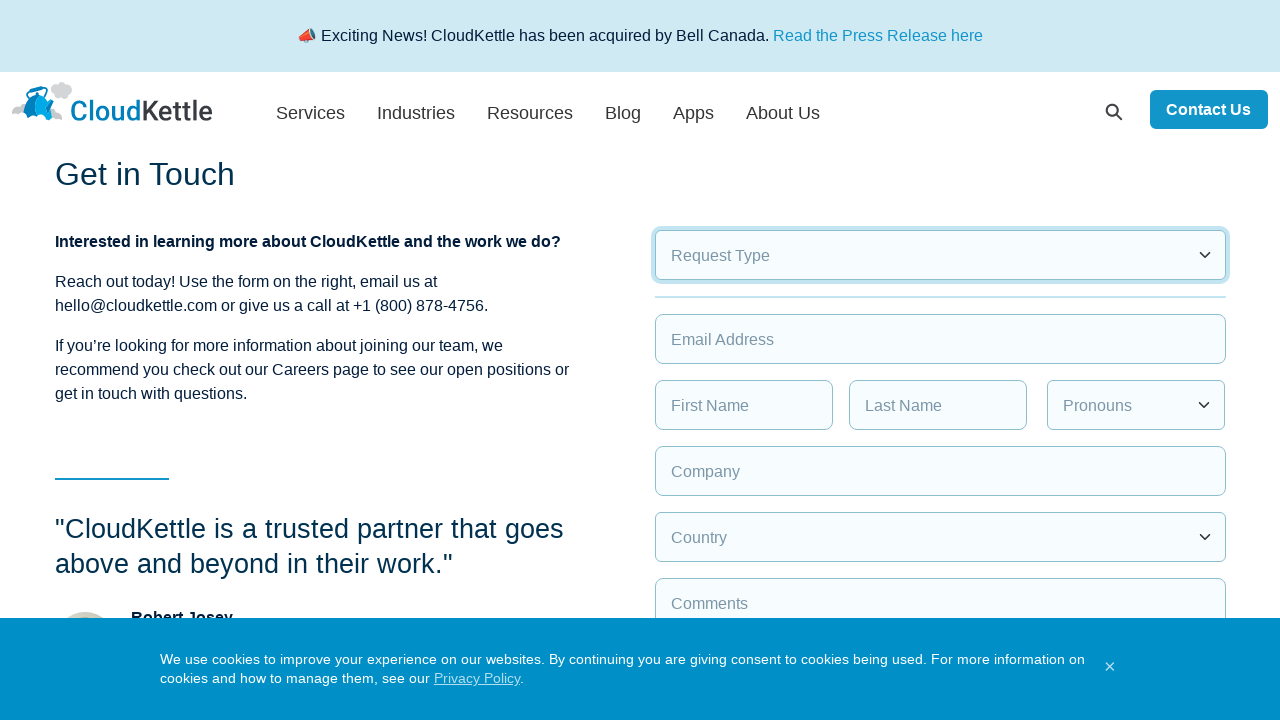

--- FILE ---
content_type: text/html; charset=UTF-8
request_url: https://staging-cloudkettle.kinsta.cloud/contact-us/
body_size: 16049
content:
<!doctype html>
<html lang="en-US">
<head>
	<meta charset="UTF-8">
	<meta name="viewport" content="width=device-width, initial-scale=1">
	<link rel="profile" href="https://gmpg.org/xfn/11">
	<link rel="apple-touch-icon" sizes="180x180" href="/apple-touch-icon.png">
	<link rel="icon" type="image/png" sizes="32x32" href="/favicon-32x32.png">
	<link rel="icon" type="image/png" sizes="16x16" href="/favicon-16x16.png">
	<link rel="manifest" href="/manifest.json">
	<link rel="mask-icon" href="/safari-pinned-tab.svg" color="#0090c7">
	<meta name="theme-color" content="#ffffff">

	<meta name='robots' content='noindex, nofollow' />

	<!-- This site is optimized with the Yoast SEO Premium plugin v20.3 (Yoast SEO v20.3) - https://yoast.com/wordpress/plugins/seo/ -->
	<title>Contact CloudKettle about CRM&#039;s and Marketing Automation</title>
<link data-rocket-preload as="style" href="https://fonts.googleapis.com/css2?family=Courgette&#038;ver=6.1.9&#038;display=swap" rel="preload">
<link href="https://fonts.googleapis.com/css2?family=Courgette&#038;ver=6.1.9&#038;display=swap" media="print" onload="this.media=&#039;all&#039;" rel="stylesheet">
<noscript><link rel="stylesheet" href="https://fonts.googleapis.com/css2?family=Courgette&#038;ver=6.1.9&#038;display=swap"></noscript>
	<meta name="description" content="Need help with Salesforce, Google Analytics, Marketo or other Sales and Marketing tools? Use the form to reach out today." />
	<meta property="og:locale" content="en_US" />
	<meta property="og:type" content="article" />
	<meta property="og:title" content="Contact Us" />
	<meta property="og:description" content="Need help with Salesforce, Google Analytics, Marketo or other Sales and Marketing tools? Use the form to reach out today." />
	<meta property="og:url" content="https://staging-cloudkettle.kinsta.cloud/contact-us/" />
	<meta property="og:site_name" content="CloudKettle" />
	<meta property="article:modified_time" content="2023-05-25T17:02:56+00:00" />
	<meta name="twitter:card" content="summary_large_image" />
	<meta name="twitter:site" content="@cloudkettle" />
	<meta name="twitter:label1" content="Est. reading time" />
	<meta name="twitter:data1" content="1 minute" />
	<script type="application/ld+json" class="yoast-schema-graph">{"@context":"https://schema.org","@graph":[{"@type":"WebPage","@id":"https://staging-cloudkettle.kinsta.cloud/contact-us/","url":"https://staging-cloudkettle.kinsta.cloud/contact-us/","name":"Contact CloudKettle about CRM's and Marketing Automation","isPartOf":{"@id":"https://staging-cloudkettle.kinsta.cloud/#website"},"datePublished":"2015-02-02T19:56:09+00:00","dateModified":"2023-05-25T17:02:56+00:00","description":"Need help with Salesforce, Google Analytics, Marketo or other Sales and Marketing tools? Use the form to reach out today.","breadcrumb":{"@id":"https://staging-cloudkettle.kinsta.cloud/contact-us/#breadcrumb"},"inLanguage":"en-US","potentialAction":[{"@type":"ReadAction","target":["https://staging-cloudkettle.kinsta.cloud/contact-us/"]}]},{"@type":"BreadcrumbList","@id":"https://staging-cloudkettle.kinsta.cloud/contact-us/#breadcrumb","itemListElement":[{"@type":"ListItem","position":1,"name":"Home","item":"https://staging-cloudkettle.kinsta.cloud/"},{"@type":"ListItem","position":2,"name":"Contact Us"}]},{"@type":"WebSite","@id":"https://staging-cloudkettle.kinsta.cloud/#website","url":"https://staging-cloudkettle.kinsta.cloud/","name":"CloudKettle","description":"Salesforce, Marketing Automation and Inbound Marketing for Startups and Enterprise","publisher":{"@id":"https://staging-cloudkettle.kinsta.cloud/#organization"},"potentialAction":[{"@type":"SearchAction","target":{"@type":"EntryPoint","urlTemplate":"https://staging-cloudkettle.kinsta.cloud/?s={search_term_string}"},"query-input":"required name=search_term_string"}],"inLanguage":"en-US"},{"@type":"Organization","@id":"https://staging-cloudkettle.kinsta.cloud/#organization","name":"CloudKettle Inc","url":"https://staging-cloudkettle.kinsta.cloud/","logo":{"@type":"ImageObject","inLanguage":"en-US","@id":"https://staging-cloudkettle.kinsta.cloud/#/schema/logo/image/","url":"https://staging-cloudkettle.kinsta.cloud/wp-content/uploads/2019/01/Email-Logo-CK-v.png","contentUrl":"https://staging-cloudkettle.kinsta.cloud/wp-content/uploads/2019/01/Email-Logo-CK-v.png","width":180,"height":180,"caption":"CloudKettle Inc"},"image":{"@id":"https://staging-cloudkettle.kinsta.cloud/#/schema/logo/image/"},"sameAs":["https://twitter.com/cloudkettle","https://www.linkedin.com/company/cloudkettle"]}]}</script>
	<!-- / Yoast SEO Premium plugin. -->


<link rel='dns-prefetch' href='//cdn.iubenda.com' />
<link rel='dns-prefetch' href='//a.omappapi.com' />
<link rel='dns-prefetch' href='//fonts.googleapis.com' />
<link href='https://fonts.gstatic.com' crossorigin rel='preconnect' />
<link rel="alternate" type="application/rss+xml" title="CloudKettle &raquo; Feed" href="https://staging-cloudkettle.kinsta.cloud/feed/" />
<link rel="alternate" type="application/rss+xml" title="CloudKettle &raquo; Comments Feed" href="https://staging-cloudkettle.kinsta.cloud/comments/feed/" />
<style>
img.wp-smiley,
img.emoji {
	display: inline !important;
	border: none !important;
	box-shadow: none !important;
	height: 1em !important;
	width: 1em !important;
	margin: 0 0.07em !important;
	vertical-align: -0.1em !important;
	background: none !important;
	padding: 0 !important;
}
</style>
	<link data-minify="1" rel='stylesheet' id='safe-svg-block-frontend-css' href='https://staging-cloudkettle.kinsta.cloud/wp-content/cache/min/1/wp-content/themes/ck/vendor/safe-svg/dist/safe-svg-block-frontend.css?ver=1759755935' media='all' />
<link rel='stylesheet' id='classic-theme-styles-css' href='https://staging-cloudkettle.kinsta.cloud/wp-includes/css/classic-themes.min.css?ver=1' media='all' />
<style id='global-styles-inline-css'>
body{--wp--preset--color--black: #000000;--wp--preset--color--cyan-bluish-gray: #abb8c3;--wp--preset--color--white: #ffffff;--wp--preset--color--pale-pink: #f78da7;--wp--preset--color--vivid-red: #cf2e2e;--wp--preset--color--luminous-vivid-orange: #ff6900;--wp--preset--color--luminous-vivid-amber: #fcb900;--wp--preset--color--light-green-cyan: #7bdcb5;--wp--preset--color--vivid-green-cyan: #00d084;--wp--preset--color--pale-cyan-blue: #8ed1fc;--wp--preset--color--vivid-cyan-blue: #0693e3;--wp--preset--color--vivid-purple: #9b51e0;--wp--preset--gradient--vivid-cyan-blue-to-vivid-purple: linear-gradient(135deg,rgba(6,147,227,1) 0%,rgb(155,81,224) 100%);--wp--preset--gradient--light-green-cyan-to-vivid-green-cyan: linear-gradient(135deg,rgb(122,220,180) 0%,rgb(0,208,130) 100%);--wp--preset--gradient--luminous-vivid-amber-to-luminous-vivid-orange: linear-gradient(135deg,rgba(252,185,0,1) 0%,rgba(255,105,0,1) 100%);--wp--preset--gradient--luminous-vivid-orange-to-vivid-red: linear-gradient(135deg,rgba(255,105,0,1) 0%,rgb(207,46,46) 100%);--wp--preset--gradient--very-light-gray-to-cyan-bluish-gray: linear-gradient(135deg,rgb(238,238,238) 0%,rgb(169,184,195) 100%);--wp--preset--gradient--cool-to-warm-spectrum: linear-gradient(135deg,rgb(74,234,220) 0%,rgb(151,120,209) 20%,rgb(207,42,186) 40%,rgb(238,44,130) 60%,rgb(251,105,98) 80%,rgb(254,248,76) 100%);--wp--preset--gradient--blush-light-purple: linear-gradient(135deg,rgb(255,206,236) 0%,rgb(152,150,240) 100%);--wp--preset--gradient--blush-bordeaux: linear-gradient(135deg,rgb(254,205,165) 0%,rgb(254,45,45) 50%,rgb(107,0,62) 100%);--wp--preset--gradient--luminous-dusk: linear-gradient(135deg,rgb(255,203,112) 0%,rgb(199,81,192) 50%,rgb(65,88,208) 100%);--wp--preset--gradient--pale-ocean: linear-gradient(135deg,rgb(255,245,203) 0%,rgb(182,227,212) 50%,rgb(51,167,181) 100%);--wp--preset--gradient--electric-grass: linear-gradient(135deg,rgb(202,248,128) 0%,rgb(113,206,126) 100%);--wp--preset--gradient--midnight: linear-gradient(135deg,rgb(2,3,129) 0%,rgb(40,116,252) 100%);--wp--preset--duotone--dark-grayscale: url('#wp-duotone-dark-grayscale');--wp--preset--duotone--grayscale: url('#wp-duotone-grayscale');--wp--preset--duotone--purple-yellow: url('#wp-duotone-purple-yellow');--wp--preset--duotone--blue-red: url('#wp-duotone-blue-red');--wp--preset--duotone--midnight: url('#wp-duotone-midnight');--wp--preset--duotone--magenta-yellow: url('#wp-duotone-magenta-yellow');--wp--preset--duotone--purple-green: url('#wp-duotone-purple-green');--wp--preset--duotone--blue-orange: url('#wp-duotone-blue-orange');--wp--preset--font-size--small: 13px;--wp--preset--font-size--medium: 20px;--wp--preset--font-size--large: 36px;--wp--preset--font-size--x-large: 42px;--wp--preset--spacing--20: 0.44rem;--wp--preset--spacing--30: 0.67rem;--wp--preset--spacing--40: 1rem;--wp--preset--spacing--50: 1.5rem;--wp--preset--spacing--60: 2.25rem;--wp--preset--spacing--70: 3.38rem;--wp--preset--spacing--80: 5.06rem;}:where(.is-layout-flex){gap: 0.5em;}body .is-layout-flow > .alignleft{float: left;margin-inline-start: 0;margin-inline-end: 2em;}body .is-layout-flow > .alignright{float: right;margin-inline-start: 2em;margin-inline-end: 0;}body .is-layout-flow > .aligncenter{margin-left: auto !important;margin-right: auto !important;}body .is-layout-constrained > .alignleft{float: left;margin-inline-start: 0;margin-inline-end: 2em;}body .is-layout-constrained > .alignright{float: right;margin-inline-start: 2em;margin-inline-end: 0;}body .is-layout-constrained > .aligncenter{margin-left: auto !important;margin-right: auto !important;}body .is-layout-constrained > :where(:not(.alignleft):not(.alignright):not(.alignfull)){max-width: var(--wp--style--global--content-size);margin-left: auto !important;margin-right: auto !important;}body .is-layout-constrained > .alignwide{max-width: var(--wp--style--global--wide-size);}body .is-layout-flex{display: flex;}body .is-layout-flex{flex-wrap: wrap;align-items: center;}body .is-layout-flex > *{margin: 0;}:where(.wp-block-columns.is-layout-flex){gap: 2em;}.has-black-color{color: var(--wp--preset--color--black) !important;}.has-cyan-bluish-gray-color{color: var(--wp--preset--color--cyan-bluish-gray) !important;}.has-white-color{color: var(--wp--preset--color--white) !important;}.has-pale-pink-color{color: var(--wp--preset--color--pale-pink) !important;}.has-vivid-red-color{color: var(--wp--preset--color--vivid-red) !important;}.has-luminous-vivid-orange-color{color: var(--wp--preset--color--luminous-vivid-orange) !important;}.has-luminous-vivid-amber-color{color: var(--wp--preset--color--luminous-vivid-amber) !important;}.has-light-green-cyan-color{color: var(--wp--preset--color--light-green-cyan) !important;}.has-vivid-green-cyan-color{color: var(--wp--preset--color--vivid-green-cyan) !important;}.has-pale-cyan-blue-color{color: var(--wp--preset--color--pale-cyan-blue) !important;}.has-vivid-cyan-blue-color{color: var(--wp--preset--color--vivid-cyan-blue) !important;}.has-vivid-purple-color{color: var(--wp--preset--color--vivid-purple) !important;}.has-black-background-color{background-color: var(--wp--preset--color--black) !important;}.has-cyan-bluish-gray-background-color{background-color: var(--wp--preset--color--cyan-bluish-gray) !important;}.has-white-background-color{background-color: var(--wp--preset--color--white) !important;}.has-pale-pink-background-color{background-color: var(--wp--preset--color--pale-pink) !important;}.has-vivid-red-background-color{background-color: var(--wp--preset--color--vivid-red) !important;}.has-luminous-vivid-orange-background-color{background-color: var(--wp--preset--color--luminous-vivid-orange) !important;}.has-luminous-vivid-amber-background-color{background-color: var(--wp--preset--color--luminous-vivid-amber) !important;}.has-light-green-cyan-background-color{background-color: var(--wp--preset--color--light-green-cyan) !important;}.has-vivid-green-cyan-background-color{background-color: var(--wp--preset--color--vivid-green-cyan) !important;}.has-pale-cyan-blue-background-color{background-color: var(--wp--preset--color--pale-cyan-blue) !important;}.has-vivid-cyan-blue-background-color{background-color: var(--wp--preset--color--vivid-cyan-blue) !important;}.has-vivid-purple-background-color{background-color: var(--wp--preset--color--vivid-purple) !important;}.has-black-border-color{border-color: var(--wp--preset--color--black) !important;}.has-cyan-bluish-gray-border-color{border-color: var(--wp--preset--color--cyan-bluish-gray) !important;}.has-white-border-color{border-color: var(--wp--preset--color--white) !important;}.has-pale-pink-border-color{border-color: var(--wp--preset--color--pale-pink) !important;}.has-vivid-red-border-color{border-color: var(--wp--preset--color--vivid-red) !important;}.has-luminous-vivid-orange-border-color{border-color: var(--wp--preset--color--luminous-vivid-orange) !important;}.has-luminous-vivid-amber-border-color{border-color: var(--wp--preset--color--luminous-vivid-amber) !important;}.has-light-green-cyan-border-color{border-color: var(--wp--preset--color--light-green-cyan) !important;}.has-vivid-green-cyan-border-color{border-color: var(--wp--preset--color--vivid-green-cyan) !important;}.has-pale-cyan-blue-border-color{border-color: var(--wp--preset--color--pale-cyan-blue) !important;}.has-vivid-cyan-blue-border-color{border-color: var(--wp--preset--color--vivid-cyan-blue) !important;}.has-vivid-purple-border-color{border-color: var(--wp--preset--color--vivid-purple) !important;}.has-vivid-cyan-blue-to-vivid-purple-gradient-background{background: var(--wp--preset--gradient--vivid-cyan-blue-to-vivid-purple) !important;}.has-light-green-cyan-to-vivid-green-cyan-gradient-background{background: var(--wp--preset--gradient--light-green-cyan-to-vivid-green-cyan) !important;}.has-luminous-vivid-amber-to-luminous-vivid-orange-gradient-background{background: var(--wp--preset--gradient--luminous-vivid-amber-to-luminous-vivid-orange) !important;}.has-luminous-vivid-orange-to-vivid-red-gradient-background{background: var(--wp--preset--gradient--luminous-vivid-orange-to-vivid-red) !important;}.has-very-light-gray-to-cyan-bluish-gray-gradient-background{background: var(--wp--preset--gradient--very-light-gray-to-cyan-bluish-gray) !important;}.has-cool-to-warm-spectrum-gradient-background{background: var(--wp--preset--gradient--cool-to-warm-spectrum) !important;}.has-blush-light-purple-gradient-background{background: var(--wp--preset--gradient--blush-light-purple) !important;}.has-blush-bordeaux-gradient-background{background: var(--wp--preset--gradient--blush-bordeaux) !important;}.has-luminous-dusk-gradient-background{background: var(--wp--preset--gradient--luminous-dusk) !important;}.has-pale-ocean-gradient-background{background: var(--wp--preset--gradient--pale-ocean) !important;}.has-electric-grass-gradient-background{background: var(--wp--preset--gradient--electric-grass) !important;}.has-midnight-gradient-background{background: var(--wp--preset--gradient--midnight) !important;}.has-small-font-size{font-size: var(--wp--preset--font-size--small) !important;}.has-medium-font-size{font-size: var(--wp--preset--font-size--medium) !important;}.has-large-font-size{font-size: var(--wp--preset--font-size--large) !important;}.has-x-large-font-size{font-size: var(--wp--preset--font-size--x-large) !important;}
.wp-block-navigation a:where(:not(.wp-element-button)){color: inherit;}
:where(.wp-block-columns.is-layout-flex){gap: 2em;}
.wp-block-pullquote{font-size: 1.5em;line-height: 1.6;}
</style>

<link data-minify="1" rel='stylesheet' id='cloudkettle-composer-css' href='https://staging-cloudkettle.kinsta.cloud/wp-content/cache/min/1/wp-content/themes/ck/assets/css/js_composer.css?ver=1759755935' media='all' />
<link data-minify="1" rel='stylesheet' id='cloudkettle-style-css' href='https://staging-cloudkettle.kinsta.cloud/wp-content/cache/min/1/wp-content/themes/ck/assets/css/style.css?ver=1759755935' media='all' />



<link rel="https://api.w.org/" href="https://staging-cloudkettle.kinsta.cloud/wp-json/" /><link rel="alternate" type="application/json" href="https://staging-cloudkettle.kinsta.cloud/wp-json/wp/v2/pages/2354" /><link rel="EditURI" type="application/rsd+xml" title="RSD" href="https://staging-cloudkettle.kinsta.cloud/xmlrpc.php?rsd" />
<link rel="wlwmanifest" type="application/wlwmanifest+xml" href="https://staging-cloudkettle.kinsta.cloud/wp-includes/wlwmanifest.xml" />
<meta name="generator" content="WordPress 6.1.9" />
<link rel='shortlink' href='https://staging-cloudkettle.kinsta.cloud/?p=2354' />
<link rel="alternate" type="application/json+oembed" href="https://staging-cloudkettle.kinsta.cloud/wp-json/oembed/1.0/embed?url=https%3A%2F%2Fstaging-cloudkettle.kinsta.cloud%2Fcontact-us%2F" />
<link rel="alternate" type="text/xml+oembed" href="https://staging-cloudkettle.kinsta.cloud/wp-json/oembed/1.0/embed?url=https%3A%2F%2Fstaging-cloudkettle.kinsta.cloud%2Fcontact-us%2F&#038;format=xml" />
<meta name="generator" content="Powered by WPBakery Page Builder - drag and drop page builder for WordPress."/>
<noscript><style> .wpb_animate_when_almost_visible { opacity: 1; }</style></noscript><noscript><style id="rocket-lazyload-nojs-css">.rll-youtube-player, [data-lazy-src]{display:none !important;}</style></noscript>
	<!-- Google Tag Manager -->
	<script>(function(w,d,s,l,i){w[l]=w[l]||[];w[l].push({'gtm.start':
	new Date().getTime(),event:'gtm.js'});var f=d.getElementsByTagName(s)[0],
	j=d.createElement(s),dl=l!='dataLayer'?'&l='+l:'';j.defer=true;j.src=
	'https://www.googletagmanager.com/gtm.js?id='+i+dl;f.parentNode.insertBefore(j,f);
	})(window,document,'script','dataLayer','GTM-NZLXFK');</script>

<meta name="generator" content="WP Rocket 3.19.4" data-wpr-features="wpr_defer_js wpr_minify_concatenate_js wpr_lazyload_images wpr_minify_css wpr_desktop" /></head>

<body class="page-template-default page page-id-2354 wpb-js-composer js-comp-ver-6.10.0 vc_responsive">
	<svg xmlns="http://www.w3.org/2000/svg" viewBox="0 0 0 0" width="0" height="0" focusable="false" role="none" style="visibility: hidden; position: absolute; left: -9999px; overflow: hidden;" ><defs><filter id="wp-duotone-dark-grayscale"><feColorMatrix color-interpolation-filters="sRGB" type="matrix" values=" .299 .587 .114 0 0 .299 .587 .114 0 0 .299 .587 .114 0 0 .299 .587 .114 0 0 " /><feComponentTransfer color-interpolation-filters="sRGB" ><feFuncR type="table" tableValues="0 0.49803921568627" /><feFuncG type="table" tableValues="0 0.49803921568627" /><feFuncB type="table" tableValues="0 0.49803921568627" /><feFuncA type="table" tableValues="1 1" /></feComponentTransfer><feComposite in2="SourceGraphic" operator="in" /></filter></defs></svg><svg xmlns="http://www.w3.org/2000/svg" viewBox="0 0 0 0" width="0" height="0" focusable="false" role="none" style="visibility: hidden; position: absolute; left: -9999px; overflow: hidden;" ><defs><filter id="wp-duotone-grayscale"><feColorMatrix color-interpolation-filters="sRGB" type="matrix" values=" .299 .587 .114 0 0 .299 .587 .114 0 0 .299 .587 .114 0 0 .299 .587 .114 0 0 " /><feComponentTransfer color-interpolation-filters="sRGB" ><feFuncR type="table" tableValues="0 1" /><feFuncG type="table" tableValues="0 1" /><feFuncB type="table" tableValues="0 1" /><feFuncA type="table" tableValues="1 1" /></feComponentTransfer><feComposite in2="SourceGraphic" operator="in" /></filter></defs></svg><svg xmlns="http://www.w3.org/2000/svg" viewBox="0 0 0 0" width="0" height="0" focusable="false" role="none" style="visibility: hidden; position: absolute; left: -9999px; overflow: hidden;" ><defs><filter id="wp-duotone-purple-yellow"><feColorMatrix color-interpolation-filters="sRGB" type="matrix" values=" .299 .587 .114 0 0 .299 .587 .114 0 0 .299 .587 .114 0 0 .299 .587 .114 0 0 " /><feComponentTransfer color-interpolation-filters="sRGB" ><feFuncR type="table" tableValues="0.54901960784314 0.98823529411765" /><feFuncG type="table" tableValues="0 1" /><feFuncB type="table" tableValues="0.71764705882353 0.25490196078431" /><feFuncA type="table" tableValues="1 1" /></feComponentTransfer><feComposite in2="SourceGraphic" operator="in" /></filter></defs></svg><svg xmlns="http://www.w3.org/2000/svg" viewBox="0 0 0 0" width="0" height="0" focusable="false" role="none" style="visibility: hidden; position: absolute; left: -9999px; overflow: hidden;" ><defs><filter id="wp-duotone-blue-red"><feColorMatrix color-interpolation-filters="sRGB" type="matrix" values=" .299 .587 .114 0 0 .299 .587 .114 0 0 .299 .587 .114 0 0 .299 .587 .114 0 0 " /><feComponentTransfer color-interpolation-filters="sRGB" ><feFuncR type="table" tableValues="0 1" /><feFuncG type="table" tableValues="0 0.27843137254902" /><feFuncB type="table" tableValues="0.5921568627451 0.27843137254902" /><feFuncA type="table" tableValues="1 1" /></feComponentTransfer><feComposite in2="SourceGraphic" operator="in" /></filter></defs></svg><svg xmlns="http://www.w3.org/2000/svg" viewBox="0 0 0 0" width="0" height="0" focusable="false" role="none" style="visibility: hidden; position: absolute; left: -9999px; overflow: hidden;" ><defs><filter id="wp-duotone-midnight"><feColorMatrix color-interpolation-filters="sRGB" type="matrix" values=" .299 .587 .114 0 0 .299 .587 .114 0 0 .299 .587 .114 0 0 .299 .587 .114 0 0 " /><feComponentTransfer color-interpolation-filters="sRGB" ><feFuncR type="table" tableValues="0 0" /><feFuncG type="table" tableValues="0 0.64705882352941" /><feFuncB type="table" tableValues="0 1" /><feFuncA type="table" tableValues="1 1" /></feComponentTransfer><feComposite in2="SourceGraphic" operator="in" /></filter></defs></svg><svg xmlns="http://www.w3.org/2000/svg" viewBox="0 0 0 0" width="0" height="0" focusable="false" role="none" style="visibility: hidden; position: absolute; left: -9999px; overflow: hidden;" ><defs><filter id="wp-duotone-magenta-yellow"><feColorMatrix color-interpolation-filters="sRGB" type="matrix" values=" .299 .587 .114 0 0 .299 .587 .114 0 0 .299 .587 .114 0 0 .299 .587 .114 0 0 " /><feComponentTransfer color-interpolation-filters="sRGB" ><feFuncR type="table" tableValues="0.78039215686275 1" /><feFuncG type="table" tableValues="0 0.94901960784314" /><feFuncB type="table" tableValues="0.35294117647059 0.47058823529412" /><feFuncA type="table" tableValues="1 1" /></feComponentTransfer><feComposite in2="SourceGraphic" operator="in" /></filter></defs></svg><svg xmlns="http://www.w3.org/2000/svg" viewBox="0 0 0 0" width="0" height="0" focusable="false" role="none" style="visibility: hidden; position: absolute; left: -9999px; overflow: hidden;" ><defs><filter id="wp-duotone-purple-green"><feColorMatrix color-interpolation-filters="sRGB" type="matrix" values=" .299 .587 .114 0 0 .299 .587 .114 0 0 .299 .587 .114 0 0 .299 .587 .114 0 0 " /><feComponentTransfer color-interpolation-filters="sRGB" ><feFuncR type="table" tableValues="0.65098039215686 0.40392156862745" /><feFuncG type="table" tableValues="0 1" /><feFuncB type="table" tableValues="0.44705882352941 0.4" /><feFuncA type="table" tableValues="1 1" /></feComponentTransfer><feComposite in2="SourceGraphic" operator="in" /></filter></defs></svg><svg xmlns="http://www.w3.org/2000/svg" viewBox="0 0 0 0" width="0" height="0" focusable="false" role="none" style="visibility: hidden; position: absolute; left: -9999px; overflow: hidden;" ><defs><filter id="wp-duotone-blue-orange"><feColorMatrix color-interpolation-filters="sRGB" type="matrix" values=" .299 .587 .114 0 0 .299 .587 .114 0 0 .299 .587 .114 0 0 .299 .587 .114 0 0 " /><feComponentTransfer color-interpolation-filters="sRGB" ><feFuncR type="table" tableValues="0.098039215686275 1" /><feFuncG type="table" tableValues="0 0.66274509803922" /><feFuncB type="table" tableValues="0.84705882352941 0.41960784313725" /><feFuncA type="table" tableValues="1 1" /></feComponentTransfer><feComposite in2="SourceGraphic" operator="in" /></filter></defs></svg>
	<!-- Google Tag Manager (noscript) -->
	<noscript><iframe src="https://www.googletagmanager.com/ns.html?id=GTM-NZLXFK"
	height="0" width="0" style="display:none;visibility:hidden"></iframe></noscript>
	<!-- End Google Tag Manager (noscript) -->
	
	<div data-rocket-location-hash="54257ff4dc2eb7aae68fa23eb5f11e06" id="page" class="site">
		
		<a class="skip-link visually-hidden-focusable" href="#primary">Skip to banner</a>
		<a class="skip-link visually-hidden-focusable" href="#content">Skip to content</a>

		<header data-rocket-location-hash="fc409f86088b20b81d38a444febf083b" id="masthead" class="site-header">
			<!-- Note: Remove on 2024-07-17 -->
			<div data-rocket-location-hash="270875c5d2ebf1c06846cc977c7a2408" class="bg-primary-subtle border-0 text-center p-4" role="alert">
				📣 Exciting News! CloudKettle has been acquired by Bell Canada. <a href="#">Read the Press Release here</a>
			</div>
			<!-- Note: Remove on 2024-07-17 -->
			<nav class="navbar navbar-expand-lg navbar-light bg-white">
				<div class="container-fluid">
					<a class="navbar-brand" href="https://staging-cloudkettle.kinsta.cloud/">
						<img src="data:image/svg+xml,%3Csvg%20xmlns='http://www.w3.org/2000/svg'%20viewBox='0%200%200%200'%3E%3C/svg%3E" alt="CloudKettle Home Page" data-lazy-src="https://staging-cloudkettle.kinsta.cloud/wp-content/themes/ck/assets/img/cloudkettle.svg"><noscript><img src="https://staging-cloudkettle.kinsta.cloud/wp-content/themes/ck/assets/img/cloudkettle.svg" alt="CloudKettle Home Page"></noscript>
					</a>
		  		
		  			<div id="navbar-menu-1" class="collapse navbar-collapse"><ul id="menu-new-navigation" class="navbar-nav me-auto"><li itemscope="itemscope" itemtype="https://www.schema.org/SiteNavigationElement" id="menu-item-14161" class="menu-item menu-item-type-post_type menu-item-object-page menu-item-has-children dropdown menu-item-14161 nav-item"><a title="Services" href="https://staging-cloudkettle.kinsta.cloud/services/" class="nav-link">Services</a>
<ul class="dropdown-menu"  role="menu">
	<li itemscope="itemscope" itemtype="https://www.schema.org/SiteNavigationElement" id="menu-item-14217" class="menu-column menu-item menu-item-type-custom menu-item-object-custom menu-item-has-children dropdown menu-item-14217 nav-item">
	<ul class="dropdown-menu"  role="menu">
		<li itemscope="itemscope" itemtype="https://www.schema.org/SiteNavigationElement" id="menu-item-14180" class="menu-item menu-item-type-post_type menu-item-object-page menu-item-has-children dropdown menu-item-14180 nav-item"><a title="Salesforce Sales Cloud " href="https://staging-cloudkettle.kinsta.cloud/salescloud/" class="dropdown-item"><img width="22" height="22" src="data:image/svg+xml,%3Csvg%20xmlns='http://www.w3.org/2000/svg'%20viewBox='0%200%2022%2022'%3E%3C/svg%3E" class="attachment-post-thumbnail size-post-thumbnail" alt="" decoding="async" data-lazy-src="https://staging-cloudkettle.kinsta.cloud/wp-content/uploads/2023/04/icon-salesforce-sales-cloud.svg" /><noscript><img width="22" height="22" src="https://staging-cloudkettle.kinsta.cloud/wp-content/uploads/2023/04/icon-salesforce-sales-cloud.svg" class="attachment-post-thumbnail size-post-thumbnail" alt="" decoding="async" /></noscript>Salesforce Sales Cloud </a>
		<ul class="dropdown-menu"  role="menu">
			<li itemscope="itemscope" itemtype="https://www.schema.org/SiteNavigationElement" id="menu-item-14174" class="menu-item menu-item-type-post_type menu-item-object-page menu-item-14174 nav-item"><a title="Salesforce CPQ" href="https://staging-cloudkettle.kinsta.cloud/salesforce-cpq/" class="dropdown-item">Salesforce CPQ</a></li>
			<li itemscope="itemscope" itemtype="https://www.schema.org/SiteNavigationElement" id="menu-item-14173" class="menu-item menu-item-type-post_type menu-item-object-page menu-item-14173 nav-item"><a title="Salesforce Industries/Vlocity" href="https://staging-cloudkettle.kinsta.cloud/vlocity-salesforce-industries/" class="dropdown-item">Salesforce Industries/Vlocity</a></li>
		</ul>
</li>
		<li itemscope="itemscope" itemtype="https://www.schema.org/SiteNavigationElement" id="menu-item-14185" class="menu-item menu-item-type-post_type menu-item-object-page menu-item-14185 nav-item"><a title="Salesforce Service Cloud" href="https://staging-cloudkettle.kinsta.cloud/salesforce-service-cloud/" class="dropdown-item"><img width="22" height="22" src="data:image/svg+xml,%3Csvg%20xmlns='http://www.w3.org/2000/svg'%20viewBox='0%200%2022%2022'%3E%3C/svg%3E" class="attachment-post-thumbnail size-post-thumbnail" alt="" decoding="async" data-lazy-src="https://staging-cloudkettle.kinsta.cloud/wp-content/uploads/2023/04/icon-salesforce-service-cloud.svg" /><noscript><img width="22" height="22" src="https://staging-cloudkettle.kinsta.cloud/wp-content/uploads/2023/04/icon-salesforce-service-cloud.svg" class="attachment-post-thumbnail size-post-thumbnail" alt="" decoding="async" /></noscript>Salesforce Service Cloud</a></li>
		<li itemscope="itemscope" itemtype="https://www.schema.org/SiteNavigationElement" id="menu-item-14642" class="menu-item menu-item-type-post_type menu-item-object-page menu-item-14642 nav-item"><a title="Salesforce UI/UX Design" href="https://staging-cloudkettle.kinsta.cloud/salesforce-ui-ux-design/" class="dropdown-item"><img width="16" height="16" src="data:image/svg+xml,%3Csvg%20xmlns='http://www.w3.org/2000/svg'%20viewBox='0%200%2016%2016'%3E%3C/svg%3E" class="attachment-post-thumbnail size-post-thumbnail" alt="" decoding="async" data-lazy-src="https://staging-cloudkettle.kinsta.cloud/wp-content/uploads/2023/04/icon-default.svg" /><noscript><img width="16" height="16" src="https://staging-cloudkettle.kinsta.cloud/wp-content/uploads/2023/04/icon-default.svg" class="attachment-post-thumbnail size-post-thumbnail" alt="" decoding="async" /></noscript>Salesforce UI/UX Design</a></li>
	</ul>
</li>
	<li itemscope="itemscope" itemtype="https://www.schema.org/SiteNavigationElement" id="menu-item-14218" class="menu-column menu-item menu-item-type-custom menu-item-object-custom menu-item-has-children dropdown menu-item-14218 nav-item">
	<ul class="dropdown-menu"  role="menu">
		<li itemscope="itemscope" itemtype="https://www.schema.org/SiteNavigationElement" id="menu-item-14176" class="menu-item menu-item-type-post_type menu-item-object-page menu-item-has-children dropdown menu-item-14176 nav-item"><a title="Marketing Automation" href="https://staging-cloudkettle.kinsta.cloud/marketing-automation/" class="dropdown-item"><img width="22" height="17" src="data:image/svg+xml,%3Csvg%20xmlns='http://www.w3.org/2000/svg'%20viewBox='0%200%2022%2017'%3E%3C/svg%3E" class="attachment-post-thumbnail size-post-thumbnail" alt="" decoding="async" data-lazy-src="https://staging-cloudkettle.kinsta.cloud/wp-content/uploads/2023/04/icon-marketing-automation.svg" /><noscript><img width="22" height="17" src="https://staging-cloudkettle.kinsta.cloud/wp-content/uploads/2023/04/icon-marketing-automation.svg" class="attachment-post-thumbnail size-post-thumbnail" alt="" decoding="async" /></noscript>Marketing Automation</a>
		<ul class="dropdown-menu"  role="menu">
			<li itemscope="itemscope" itemtype="https://www.schema.org/SiteNavigationElement" id="menu-item-14177" class="menu-item menu-item-type-post_type menu-item-object-page menu-item-14177 nav-item"><a title="Salesforce Marketing Cloud" href="https://staging-cloudkettle.kinsta.cloud/salesforce-marketing-cloud/" class="dropdown-item">Salesforce Marketing Cloud</a></li>
			<li itemscope="itemscope" itemtype="https://www.schema.org/SiteNavigationElement" id="menu-item-14172" class="menu-item menu-item-type-post_type menu-item-object-page menu-item-14172 nav-item"><a title="Salesforce Data Cloud" href="https://staging-cloudkettle.kinsta.cloud/salesforce-data-cloud/" class="dropdown-item">Salesforce Data Cloud</a></li>
			<li itemscope="itemscope" itemtype="https://www.schema.org/SiteNavigationElement" id="menu-item-14175" class="menu-item menu-item-type-post_type menu-item-object-page menu-item-14175 nav-item"><a title="Salesforce Interaction Studio" href="https://staging-cloudkettle.kinsta.cloud/salesforce-interaction-studio/" class="dropdown-item">Salesforce Interaction Studio</a></li>
		</ul>
</li>
	</ul>
</li>
	<li itemscope="itemscope" itemtype="https://www.schema.org/SiteNavigationElement" id="menu-item-14219" class="menu-column menu-item menu-item-type-custom menu-item-object-custom menu-item-has-children dropdown menu-item-14219 nav-item">
	<ul class="dropdown-menu"  role="menu">
		<li itemscope="itemscope" itemtype="https://www.schema.org/SiteNavigationElement" id="menu-item-14181" class="menu-item menu-item-type-post_type menu-item-object-page menu-item-has-children dropdown menu-item-14181 nav-item"><a title="Business Intelligence" href="https://staging-cloudkettle.kinsta.cloud/business-intelligence/" class="dropdown-item"><img width="23" height="24" src="data:image/svg+xml,%3Csvg%20xmlns='http://www.w3.org/2000/svg'%20viewBox='0%200%2023%2024'%3E%3C/svg%3E" class="attachment-post-thumbnail size-post-thumbnail" alt="" decoding="async" data-lazy-src="https://staging-cloudkettle.kinsta.cloud/wp-content/uploads/2023/04/icon-business-intelligence.svg" /><noscript><img width="23" height="24" src="https://staging-cloudkettle.kinsta.cloud/wp-content/uploads/2023/04/icon-business-intelligence.svg" class="attachment-post-thumbnail size-post-thumbnail" alt="" decoding="async" /></noscript>Business Intelligence</a>
		<ul class="dropdown-menu"  role="menu">
			<li itemscope="itemscope" itemtype="https://www.schema.org/SiteNavigationElement" id="menu-item-14225" class="menu-item menu-item-type-post_type menu-item-object-page menu-item-14225 nav-item"><a title="CRM Analytics" href="https://staging-cloudkettle.kinsta.cloud/salesforce-crm-analytics/" class="dropdown-item">CRM Analytics</a></li>
			<li itemscope="itemscope" itemtype="https://www.schema.org/SiteNavigationElement" id="menu-item-14186" class="menu-item menu-item-type-post_type menu-item-object-page menu-item-14186 nav-item"><a title="Google Cloud Platform" href="https://staging-cloudkettle.kinsta.cloud/business-intelligence/google-cloud-solutions/" class="dropdown-item">Google Cloud Platform</a></li>
		</ul>
</li>
		<li itemscope="itemscope" itemtype="https://www.schema.org/SiteNavigationElement" id="menu-item-14179" class="menu-item menu-item-type-post_type menu-item-object-page menu-item-14179 nav-item"><a title="Revenue Operations &#038; CRM Audits" href="https://staging-cloudkettle.kinsta.cloud/revenue-operations/" class="dropdown-item"><img width="22" height="22" src="data:image/svg+xml,%3Csvg%20xmlns='http://www.w3.org/2000/svg'%20viewBox='0%200%2022%2022'%3E%3C/svg%3E" class="attachment-post-thumbnail size-post-thumbnail" alt="" decoding="async" data-lazy-src="https://staging-cloudkettle.kinsta.cloud/wp-content/uploads/2023/04/icon-revenue-operations.svg" /><noscript><img width="22" height="22" src="https://staging-cloudkettle.kinsta.cloud/wp-content/uploads/2023/04/icon-revenue-operations.svg" class="attachment-post-thumbnail size-post-thumbnail" alt="" decoding="async" /></noscript>Revenue Operations &#038; CRM Audits</a></li>
		<li itemscope="itemscope" itemtype="https://www.schema.org/SiteNavigationElement" id="menu-item-14171" class="menu-item menu-item-type-post_type menu-item-object-page menu-item-14171 nav-item"><a title="Org Mergers and Migrations" href="https://staging-cloudkettle.kinsta.cloud/salesforce-org-mergers-migrations/" class="dropdown-item"><img width="22" height="22" src="data:image/svg+xml,%3Csvg%20xmlns='http://www.w3.org/2000/svg'%20viewBox='0%200%2022%2022'%3E%3C/svg%3E" class="attachment-post-thumbnail size-post-thumbnail" alt="" decoding="async" data-lazy-src="https://staging-cloudkettle.kinsta.cloud/wp-content/uploads/2023/04/icon-org-mergers.svg" /><noscript><img width="22" height="22" src="https://staging-cloudkettle.kinsta.cloud/wp-content/uploads/2023/04/icon-org-mergers.svg" class="attachment-post-thumbnail size-post-thumbnail" alt="" decoding="async" /></noscript>Org Mergers and Migrations</a></li>
	</ul>
</li>
	<li itemscope="itemscope" itemtype="https://www.schema.org/SiteNavigationElement" id="menu-item-14220" class="menu-widget menu-item menu-item-type-custom menu-item-object-custom menu-item-14220 nav-item"><div id="block-2" class="widget widget_block"><p class="lead fw-normal mb-4">Have Questions?</p>
<p class="fs-14">Email us at <br><a href="mailto:hello@cloudkettle.com">hello@cloudkettle.com</a></p>
<p class="fs-14">Or call us at <br><a href="tel:+1 (800) 878-4756">+1 (800) 878-4756</a></p>
<div class="partner-icons d-flex flex-column align-items-start">
		<img decoding="async" src="data:image/svg+xml,%3Csvg%20xmlns='http://www.w3.org/2000/svg'%20viewBox='0%200%200%200'%3E%3C/svg%3E" alt="Salesforce Gold Partner" class="ml-0 mt-2" data-lazy-src="https://staging-cloudkettle.kinsta.cloud/wp-content/uploads/2023/03/salesforce-partner.png"><noscript><img decoding="async" src="https://staging-cloudkettle.kinsta.cloud/wp-content/uploads/2023/03/salesforce-partner.png" alt="Salesforce Gold Partner" class="ml-0 mt-2"></noscript>
</div></div></li>
</ul>
</li>
<li itemscope="itemscope" itemtype="https://www.schema.org/SiteNavigationElement" id="menu-item-14162" class="menu-item menu-item-type-custom menu-item-object-custom menu-item-has-children dropdown menu-item-14162 nav-item"><a title="Industries" href="#" class="nav-link">Industries</a>
<ul class="dropdown-menu"  role="menu">
	<li itemscope="itemscope" itemtype="https://www.schema.org/SiteNavigationElement" id="menu-item-14221" class="menu-column menu-item menu-item-type-custom menu-item-object-custom menu-item-has-children dropdown menu-item-14221 nav-item">
	<ul class="dropdown-menu"  role="menu">
		<li itemscope="itemscope" itemtype="https://www.schema.org/SiteNavigationElement" id="menu-item-14170" class="menu-item menu-item-type-post_type menu-item-object-page menu-item-14170 nav-item"><a title="Financial Services" href="https://staging-cloudkettle.kinsta.cloud/industry-financial-services-2/" class="dropdown-item"><img width="20" height="22" src="data:image/svg+xml,%3Csvg%20xmlns='http://www.w3.org/2000/svg'%20viewBox='0%200%2020%2022'%3E%3C/svg%3E" class="attachment-post-thumbnail size-post-thumbnail" alt="" decoding="async" data-lazy-src="https://staging-cloudkettle.kinsta.cloud/wp-content/uploads/2023/04/icon-financial.svg" /><noscript><img width="20" height="22" src="https://staging-cloudkettle.kinsta.cloud/wp-content/uploads/2023/04/icon-financial.svg" class="attachment-post-thumbnail size-post-thumbnail" alt="" decoding="async" /></noscript>Financial Services</a></li>
		<li itemscope="itemscope" itemtype="https://www.schema.org/SiteNavigationElement" id="menu-item-14168" class="menu-item menu-item-type-post_type menu-item-object-page menu-item-14168 nav-item"><a title="Telecommunications" href="https://staging-cloudkettle.kinsta.cloud/industry-telco/" class="dropdown-item"><img width="22" height="22" src="data:image/svg+xml,%3Csvg%20xmlns='http://www.w3.org/2000/svg'%20viewBox='0%200%2022%2022'%3E%3C/svg%3E" class="attachment-post-thumbnail size-post-thumbnail" alt="" decoding="async" data-lazy-src="https://staging-cloudkettle.kinsta.cloud/wp-content/uploads/2023/04/icon-telecom.svg" /><noscript><img width="22" height="22" src="https://staging-cloudkettle.kinsta.cloud/wp-content/uploads/2023/04/icon-telecom.svg" class="attachment-post-thumbnail size-post-thumbnail" alt="" decoding="async" /></noscript>Telecommunications</a></li>
		<li itemscope="itemscope" itemtype="https://www.schema.org/SiteNavigationElement" id="menu-item-14169" class="menu-item menu-item-type-post_type menu-item-object-page menu-item-14169 nav-item"><a title="B2B SaaS" href="https://staging-cloudkettle.kinsta.cloud/industry-b2b-saas/" class="dropdown-item"><img width="21" height="17" src="data:image/svg+xml,%3Csvg%20xmlns='http://www.w3.org/2000/svg'%20viewBox='0%200%2021%2017'%3E%3C/svg%3E" class="attachment-post-thumbnail size-post-thumbnail" alt="" decoding="async" data-lazy-src="https://staging-cloudkettle.kinsta.cloud/wp-content/uploads/2023/04/icon-b2b.svg" /><noscript><img width="21" height="17" src="https://staging-cloudkettle.kinsta.cloud/wp-content/uploads/2023/04/icon-b2b.svg" class="attachment-post-thumbnail size-post-thumbnail" alt="" decoding="async" /></noscript>B2B SaaS</a></li>
	</ul>
</li>
	<li itemscope="itemscope" itemtype="https://www.schema.org/SiteNavigationElement" id="menu-item-14222" class="menu-column menu-item menu-item-type-custom menu-item-object-custom menu-item-has-children dropdown menu-item-14222 nav-item">
	<ul class="dropdown-menu"  role="menu">
		<li itemscope="itemscope" itemtype="https://www.schema.org/SiteNavigationElement" id="menu-item-14167" class="menu-item menu-item-type-post_type menu-item-object-page menu-item-14167 nav-item"><a title="Healthcare" href="https://staging-cloudkettle.kinsta.cloud/industry-healthcare/" class="dropdown-item"><img width="22" height="22" src="data:image/svg+xml,%3Csvg%20xmlns='http://www.w3.org/2000/svg'%20viewBox='0%200%2022%2022'%3E%3C/svg%3E" class="attachment-post-thumbnail size-post-thumbnail" alt="" decoding="async" data-lazy-src="https://staging-cloudkettle.kinsta.cloud/wp-content/uploads/2023/04/icon-healthcare.svg" /><noscript><img width="22" height="22" src="https://staging-cloudkettle.kinsta.cloud/wp-content/uploads/2023/04/icon-healthcare.svg" class="attachment-post-thumbnail size-post-thumbnail" alt="" decoding="async" /></noscript>Healthcare</a></li>
		<li itemscope="itemscope" itemtype="https://www.schema.org/SiteNavigationElement" id="menu-item-14166" class="menu-item menu-item-type-post_type menu-item-object-page menu-item-14166 nav-item"><a title="Government" href="https://staging-cloudkettle.kinsta.cloud/industry-government/" class="dropdown-item"><img width="22" height="22" src="data:image/svg+xml,%3Csvg%20xmlns='http://www.w3.org/2000/svg'%20viewBox='0%200%2022%2022'%3E%3C/svg%3E" class="attachment-post-thumbnail size-post-thumbnail" alt="" decoding="async" data-lazy-src="https://staging-cloudkettle.kinsta.cloud/wp-content/uploads/2023/04/icon-government.svg" /><noscript><img width="22" height="22" src="https://staging-cloudkettle.kinsta.cloud/wp-content/uploads/2023/04/icon-government.svg" class="attachment-post-thumbnail size-post-thumbnail" alt="" decoding="async" /></noscript>Government</a></li>
	</ul>
</li>
	<li itemscope="itemscope" itemtype="https://www.schema.org/SiteNavigationElement" id="menu-item-14223" class="menu-widget large menu-item menu-item-type-custom menu-item-object-custom menu-item-14223 nav-item"><div id="ck-widget-resource-2" class="widget widget_ck-widget-resource"><div class="shortcode-resource resource-widget">
			<a href="https://staging-cloudkettle.kinsta.cloud/resources/salesforce-field-service-guide/" class="post-widget-img">
			<picture class="img-fluid mb-1 wp-post-image" decoding="async" loading="lazy">
<source type="image/webp" data-lazy-srcset="https://staging-cloudkettle.kinsta.cloud/wp-content/uploads/2021/06/FS-Landing-300x300.png.webp 300w, https://staging-cloudkettle.kinsta.cloud/wp-content/uploads/2021/06/FS-Landing-150x150.png.webp 150w, https://staging-cloudkettle.kinsta.cloud/wp-content/uploads/2021/06/FS-Landing.png.webp 600w" sizes="(max-width: 300px) 100vw, 300px"/>
<img width="300" height="300" src="data:image/svg+xml,%3Csvg%20xmlns='http://www.w3.org/2000/svg'%20viewBox='0%200%20300%20300'%3E%3C/svg%3E" alt="Guide to Salesforce Field Service" decoding="async" data-lazy-srcset="https://staging-cloudkettle.kinsta.cloud/wp-content/uploads/2021/06/FS-Landing-300x300.png 300w, https://staging-cloudkettle.kinsta.cloud/wp-content/uploads/2021/06/FS-Landing-150x150.png 150w, https://staging-cloudkettle.kinsta.cloud/wp-content/uploads/2021/06/FS-Landing.png 600w" data-lazy-sizes="(max-width: 300px) 100vw, 300px" data-lazy-src="https://staging-cloudkettle.kinsta.cloud/wp-content/uploads/2021/06/FS-Landing-300x300.png"/><noscript><img width="300" height="300" src="https://staging-cloudkettle.kinsta.cloud/wp-content/uploads/2021/06/FS-Landing-300x300.png" alt="Guide to Salesforce Field Service" decoding="async" loading="lazy" srcset="https://staging-cloudkettle.kinsta.cloud/wp-content/uploads/2021/06/FS-Landing-300x300.png 300w, https://staging-cloudkettle.kinsta.cloud/wp-content/uploads/2021/06/FS-Landing-150x150.png 150w, https://staging-cloudkettle.kinsta.cloud/wp-content/uploads/2021/06/FS-Landing.png 600w" sizes="(max-width: 300px) 100vw, 300px"/></noscript>
</picture>
		</a>
		<div>
		<h3 class="h6 font-weight-bold"><a class="text-blue-darker" href="https://staging-cloudkettle.kinsta.cloud/resources/salesforce-field-service-guide/">Salesforce Field Service Guide</a></h3>
		<a class="btn btn-link p-0" href="https://staging-cloudkettle.kinsta.cloud/resources/salesforce-field-service-guide/">Get The Guide</a>
	</div>
</div>
</div><div id="ck-widget-resource-3" class="widget widget_ck-widget-resource"><div class="shortcode-resource resource-widget">
			<a href="https://staging-cloudkettle.kinsta.cloud/resources/org-mergers/" class="post-widget-img">
			<picture class="img-fluid mb-1 wp-post-image" decoding="async" loading="lazy">
<source type="image/webp" data-lazy-srcset="https://staging-cloudkettle.kinsta.cloud/wp-content/uploads/2022/12/SF_Landing-300x300.png.webp 300w, https://staging-cloudkettle.kinsta.cloud/wp-content/uploads/2022/12/SF_Landing-1024x1024.png.webp 1024w, https://staging-cloudkettle.kinsta.cloud/wp-content/uploads/2022/12/SF_Landing-150x150.png.webp 150w, https://staging-cloudkettle.kinsta.cloud/wp-content/uploads/2022/12/SF_Landing-768x768.png.webp 768w, https://staging-cloudkettle.kinsta.cloud/wp-content/uploads/2022/12/SF_Landing.png.webp 1251w" sizes="(max-width: 300px) 100vw, 300px"/>
<img width="300" height="300" src="data:image/svg+xml,%3Csvg%20xmlns='http://www.w3.org/2000/svg'%20viewBox='0%200%20300%20300'%3E%3C/svg%3E" alt="" decoding="async" data-lazy-srcset="https://staging-cloudkettle.kinsta.cloud/wp-content/uploads/2022/12/SF_Landing-300x300.png 300w, https://staging-cloudkettle.kinsta.cloud/wp-content/uploads/2022/12/SF_Landing-1024x1024.png 1024w, https://staging-cloudkettle.kinsta.cloud/wp-content/uploads/2022/12/SF_Landing-150x150.png 150w, https://staging-cloudkettle.kinsta.cloud/wp-content/uploads/2022/12/SF_Landing-768x768.png 768w, https://staging-cloudkettle.kinsta.cloud/wp-content/uploads/2022/12/SF_Landing.png 1251w" data-lazy-sizes="(max-width: 300px) 100vw, 300px" data-lazy-src="https://staging-cloudkettle.kinsta.cloud/wp-content/uploads/2022/12/SF_Landing-300x300.png"/><noscript><img width="300" height="300" src="https://staging-cloudkettle.kinsta.cloud/wp-content/uploads/2022/12/SF_Landing-300x300.png" alt="" decoding="async" loading="lazy" srcset="https://staging-cloudkettle.kinsta.cloud/wp-content/uploads/2022/12/SF_Landing-300x300.png 300w, https://staging-cloudkettle.kinsta.cloud/wp-content/uploads/2022/12/SF_Landing-1024x1024.png 1024w, https://staging-cloudkettle.kinsta.cloud/wp-content/uploads/2022/12/SF_Landing-150x150.png 150w, https://staging-cloudkettle.kinsta.cloud/wp-content/uploads/2022/12/SF_Landing-768x768.png 768w, https://staging-cloudkettle.kinsta.cloud/wp-content/uploads/2022/12/SF_Landing.png 1251w" sizes="(max-width: 300px) 100vw, 300px"/></noscript>
</picture>
		</a>
		<div>
		<h3 class="h6 font-weight-bold"><a class="text-blue-darker" href="https://staging-cloudkettle.kinsta.cloud/resources/org-mergers/">Salesforce Org Mergers</a></h3>
		<a class="btn btn-link p-0" href="https://staging-cloudkettle.kinsta.cloud/resources/org-mergers/">Download Now</a>
	</div>
</div>
</div></li>
</ul>
</li>
<li itemscope="itemscope" itemtype="https://www.schema.org/SiteNavigationElement" id="menu-item-14163" class="menu-item menu-item-type-post_type menu-item-object-page menu-item-has-children dropdown menu-item-14163 nav-item"><a title="Resources" href="https://staging-cloudkettle.kinsta.cloud/resources/" class="nav-link">Resources</a>
<ul class="dropdown-menu"  role="menu">
	<li itemscope="itemscope" itemtype="https://www.schema.org/SiteNavigationElement" id="menu-item-14224" class="menu-column menu-item menu-item-type-custom menu-item-object-custom menu-item-has-children dropdown menu-item-14224 nav-item">
	<ul class="dropdown-menu"  role="menu">
		<li itemscope="itemscope" itemtype="https://www.schema.org/SiteNavigationElement" id="menu-item-14188" class="menu-item menu-item-type-taxonomy menu-item-object-resource_types menu-item-14188 nav-item"><a title="eBooks" href="https://staging-cloudkettle.kinsta.cloud/resource-type/ebook/" class="dropdown-item"><img width="16" height="16" src="data:image/svg+xml,%3Csvg%20xmlns='http://www.w3.org/2000/svg'%20viewBox='0%200%2016%2016'%3E%3C/svg%3E" class="attachment-post-thumbnail size-post-thumbnail" alt="" decoding="async" data-lazy-src="https://staging-cloudkettle.kinsta.cloud/wp-content/uploads/2023/04/icon-default.svg" /><noscript><img width="16" height="16" src="https://staging-cloudkettle.kinsta.cloud/wp-content/uploads/2023/04/icon-default.svg" class="attachment-post-thumbnail size-post-thumbnail" alt="" decoding="async" /></noscript>eBooks</a></li>
		<li itemscope="itemscope" itemtype="https://www.schema.org/SiteNavigationElement" id="menu-item-14192" class="menu-item menu-item-type-taxonomy menu-item-object-resource_types menu-item-14192 nav-item"><a title="Checklists" href="https://staging-cloudkettle.kinsta.cloud/resource-type/checklist/" class="dropdown-item"><img width="16" height="16" src="data:image/svg+xml,%3Csvg%20xmlns='http://www.w3.org/2000/svg'%20viewBox='0%200%2016%2016'%3E%3C/svg%3E" class="attachment-post-thumbnail size-post-thumbnail" alt="" decoding="async" data-lazy-src="https://staging-cloudkettle.kinsta.cloud/wp-content/uploads/2023/04/icon-default.svg" /><noscript><img width="16" height="16" src="https://staging-cloudkettle.kinsta.cloud/wp-content/uploads/2023/04/icon-default.svg" class="attachment-post-thumbnail size-post-thumbnail" alt="" decoding="async" /></noscript>Checklists</a></li>
		<li itemscope="itemscope" itemtype="https://www.schema.org/SiteNavigationElement" id="menu-item-14189" class="menu-item menu-item-type-taxonomy menu-item-object-resource_types menu-item-14189 nav-item"><a title="Guides" href="https://staging-cloudkettle.kinsta.cloud/resource-type/guide/" class="dropdown-item"><img width="16" height="16" src="data:image/svg+xml,%3Csvg%20xmlns='http://www.w3.org/2000/svg'%20viewBox='0%200%2016%2016'%3E%3C/svg%3E" class="attachment-post-thumbnail size-post-thumbnail" alt="" decoding="async" data-lazy-src="https://staging-cloudkettle.kinsta.cloud/wp-content/uploads/2023/04/icon-default.svg" /><noscript><img width="16" height="16" src="https://staging-cloudkettle.kinsta.cloud/wp-content/uploads/2023/04/icon-default.svg" class="attachment-post-thumbnail size-post-thumbnail" alt="" decoding="async" /></noscript>Guides</a></li>
		<li itemscope="itemscope" itemtype="https://www.schema.org/SiteNavigationElement" id="menu-item-14191" class="menu-item menu-item-type-taxonomy menu-item-object-resource_types menu-item-14191 nav-item"><a title="Case Studies" href="https://staging-cloudkettle.kinsta.cloud/resource-type/case-study/" class="dropdown-item"><img width="16" height="16" src="data:image/svg+xml,%3Csvg%20xmlns='http://www.w3.org/2000/svg'%20viewBox='0%200%2016%2016'%3E%3C/svg%3E" class="attachment-post-thumbnail size-post-thumbnail" alt="" decoding="async" data-lazy-src="https://staging-cloudkettle.kinsta.cloud/wp-content/uploads/2023/04/icon-default.svg" /><noscript><img width="16" height="16" src="https://staging-cloudkettle.kinsta.cloud/wp-content/uploads/2023/04/icon-default.svg" class="attachment-post-thumbnail size-post-thumbnail" alt="" decoding="async" /></noscript>Case Studies</a></li>
	</ul>
</li>
	<li itemscope="itemscope" itemtype="https://www.schema.org/SiteNavigationElement" id="menu-item-14226" class="menu-column menu-item menu-item-type-custom menu-item-object-custom menu-item-has-children dropdown menu-item-14226 nav-item">
	<ul class="dropdown-menu"  role="menu">
		<li itemscope="itemscope" itemtype="https://www.schema.org/SiteNavigationElement" id="menu-item-14190" class="menu-item menu-item-type-taxonomy menu-item-object-resource_types menu-item-14190 nav-item"><a title="Templates" href="https://staging-cloudkettle.kinsta.cloud/resource-type/template/" class="dropdown-item"><img width="16" height="16" src="data:image/svg+xml,%3Csvg%20xmlns='http://www.w3.org/2000/svg'%20viewBox='0%200%2016%2016'%3E%3C/svg%3E" class="attachment-post-thumbnail size-post-thumbnail" alt="" decoding="async" data-lazy-src="https://staging-cloudkettle.kinsta.cloud/wp-content/uploads/2023/04/icon-default.svg" /><noscript><img width="16" height="16" src="https://staging-cloudkettle.kinsta.cloud/wp-content/uploads/2023/04/icon-default.svg" class="attachment-post-thumbnail size-post-thumbnail" alt="" decoding="async" /></noscript>Templates</a></li>
		<li itemscope="itemscope" itemtype="https://www.schema.org/SiteNavigationElement" id="menu-item-14187" class="menu-item menu-item-type-taxonomy menu-item-object-resource_types menu-item-14187 nav-item"><a title="Videos" href="https://staging-cloudkettle.kinsta.cloud/resource-type/videos/" class="dropdown-item"><img width="16" height="16" src="data:image/svg+xml,%3Csvg%20xmlns='http://www.w3.org/2000/svg'%20viewBox='0%200%2016%2016'%3E%3C/svg%3E" class="attachment-post-thumbnail size-post-thumbnail" alt="" decoding="async" data-lazy-src="https://staging-cloudkettle.kinsta.cloud/wp-content/uploads/2023/04/icon-default.svg" /><noscript><img width="16" height="16" src="https://staging-cloudkettle.kinsta.cloud/wp-content/uploads/2023/04/icon-default.svg" class="attachment-post-thumbnail size-post-thumbnail" alt="" decoding="async" /></noscript>Videos</a></li>
	</ul>
</li>
	<li itemscope="itemscope" itemtype="https://www.schema.org/SiteNavigationElement" id="menu-item-14227" class="menu-widget large menu-item menu-item-type-custom menu-item-object-custom menu-item-14227 nav-item"><div id="ck-widget-resource-2" class="widget widget_ck-widget-resource"><div class="shortcode-resource resource-widget">
			<a href="https://staging-cloudkettle.kinsta.cloud/resources/salesforce-field-service-guide/" class="post-widget-img">
			<picture class="img-fluid mb-1 wp-post-image" decoding="async" loading="lazy">
<source type="image/webp" data-lazy-srcset="https://staging-cloudkettle.kinsta.cloud/wp-content/uploads/2021/06/FS-Landing-300x300.png.webp 300w, https://staging-cloudkettle.kinsta.cloud/wp-content/uploads/2021/06/FS-Landing-150x150.png.webp 150w, https://staging-cloudkettle.kinsta.cloud/wp-content/uploads/2021/06/FS-Landing.png.webp 600w" sizes="(max-width: 300px) 100vw, 300px"/>
<img width="300" height="300" src="data:image/svg+xml,%3Csvg%20xmlns='http://www.w3.org/2000/svg'%20viewBox='0%200%20300%20300'%3E%3C/svg%3E" alt="Guide to Salesforce Field Service" decoding="async" data-lazy-srcset="https://staging-cloudkettle.kinsta.cloud/wp-content/uploads/2021/06/FS-Landing-300x300.png 300w, https://staging-cloudkettle.kinsta.cloud/wp-content/uploads/2021/06/FS-Landing-150x150.png 150w, https://staging-cloudkettle.kinsta.cloud/wp-content/uploads/2021/06/FS-Landing.png 600w" data-lazy-sizes="(max-width: 300px) 100vw, 300px" data-lazy-src="https://staging-cloudkettle.kinsta.cloud/wp-content/uploads/2021/06/FS-Landing-300x300.png"/><noscript><img width="300" height="300" src="https://staging-cloudkettle.kinsta.cloud/wp-content/uploads/2021/06/FS-Landing-300x300.png" alt="Guide to Salesforce Field Service" decoding="async" loading="lazy" srcset="https://staging-cloudkettle.kinsta.cloud/wp-content/uploads/2021/06/FS-Landing-300x300.png 300w, https://staging-cloudkettle.kinsta.cloud/wp-content/uploads/2021/06/FS-Landing-150x150.png 150w, https://staging-cloudkettle.kinsta.cloud/wp-content/uploads/2021/06/FS-Landing.png 600w" sizes="(max-width: 300px) 100vw, 300px"/></noscript>
</picture>
		</a>
		<div>
		<h3 class="h6 font-weight-bold"><a class="text-blue-darker" href="https://staging-cloudkettle.kinsta.cloud/resources/salesforce-field-service-guide/">Salesforce Field Service Guide</a></h3>
		<a class="btn btn-link p-0" href="https://staging-cloudkettle.kinsta.cloud/resources/salesforce-field-service-guide/">Get The Guide</a>
	</div>
</div>
</div><div id="ck-widget-resource-3" class="widget widget_ck-widget-resource"><div class="shortcode-resource resource-widget">
			<a href="https://staging-cloudkettle.kinsta.cloud/resources/org-mergers/" class="post-widget-img">
			<picture class="img-fluid mb-1 wp-post-image" decoding="async" loading="lazy">
<source type="image/webp" data-lazy-srcset="https://staging-cloudkettle.kinsta.cloud/wp-content/uploads/2022/12/SF_Landing-300x300.png.webp 300w, https://staging-cloudkettle.kinsta.cloud/wp-content/uploads/2022/12/SF_Landing-1024x1024.png.webp 1024w, https://staging-cloudkettle.kinsta.cloud/wp-content/uploads/2022/12/SF_Landing-150x150.png.webp 150w, https://staging-cloudkettle.kinsta.cloud/wp-content/uploads/2022/12/SF_Landing-768x768.png.webp 768w, https://staging-cloudkettle.kinsta.cloud/wp-content/uploads/2022/12/SF_Landing.png.webp 1251w" sizes="(max-width: 300px) 100vw, 300px"/>
<img width="300" height="300" src="data:image/svg+xml,%3Csvg%20xmlns='http://www.w3.org/2000/svg'%20viewBox='0%200%20300%20300'%3E%3C/svg%3E" alt="" decoding="async" data-lazy-srcset="https://staging-cloudkettle.kinsta.cloud/wp-content/uploads/2022/12/SF_Landing-300x300.png 300w, https://staging-cloudkettle.kinsta.cloud/wp-content/uploads/2022/12/SF_Landing-1024x1024.png 1024w, https://staging-cloudkettle.kinsta.cloud/wp-content/uploads/2022/12/SF_Landing-150x150.png 150w, https://staging-cloudkettle.kinsta.cloud/wp-content/uploads/2022/12/SF_Landing-768x768.png 768w, https://staging-cloudkettle.kinsta.cloud/wp-content/uploads/2022/12/SF_Landing.png 1251w" data-lazy-sizes="(max-width: 300px) 100vw, 300px" data-lazy-src="https://staging-cloudkettle.kinsta.cloud/wp-content/uploads/2022/12/SF_Landing-300x300.png"/><noscript><img width="300" height="300" src="https://staging-cloudkettle.kinsta.cloud/wp-content/uploads/2022/12/SF_Landing-300x300.png" alt="" decoding="async" loading="lazy" srcset="https://staging-cloudkettle.kinsta.cloud/wp-content/uploads/2022/12/SF_Landing-300x300.png 300w, https://staging-cloudkettle.kinsta.cloud/wp-content/uploads/2022/12/SF_Landing-1024x1024.png 1024w, https://staging-cloudkettle.kinsta.cloud/wp-content/uploads/2022/12/SF_Landing-150x150.png 150w, https://staging-cloudkettle.kinsta.cloud/wp-content/uploads/2022/12/SF_Landing-768x768.png 768w, https://staging-cloudkettle.kinsta.cloud/wp-content/uploads/2022/12/SF_Landing.png 1251w" sizes="(max-width: 300px) 100vw, 300px"/></noscript>
</picture>
		</a>
		<div>
		<h3 class="h6 font-weight-bold"><a class="text-blue-darker" href="https://staging-cloudkettle.kinsta.cloud/resources/org-mergers/">Salesforce Org Mergers</a></h3>
		<a class="btn btn-link p-0" href="https://staging-cloudkettle.kinsta.cloud/resources/org-mergers/">Download Now</a>
	</div>
</div>
</div></li>
</ul>
</li>
<li itemscope="itemscope" itemtype="https://www.schema.org/SiteNavigationElement" id="menu-item-14164" class="menu-item menu-item-type-post_type menu-item-object-page menu-item-has-children dropdown menu-item-14164 nav-item"><a title="Blog" href="https://staging-cloudkettle.kinsta.cloud/blog/" class="nav-link">Blog</a>
<ul class="dropdown-menu"  role="menu">
	<li itemscope="itemscope" itemtype="https://www.schema.org/SiteNavigationElement" id="menu-item-14228" class="menu-column menu-item menu-item-type-custom menu-item-object-custom menu-item-has-children dropdown menu-item-14228 nav-item">
	<ul class="dropdown-menu"  role="menu">
		<li itemscope="itemscope" itemtype="https://www.schema.org/SiteNavigationElement" id="menu-item-14196" class="menu-item menu-item-type-taxonomy menu-item-object-category menu-item-14196 nav-item"><a title="Salesforce and CRMs" href="https://staging-cloudkettle.kinsta.cloud/blog/category/salesforce-and-crms/" class="dropdown-item"><img width="16" height="16" src="data:image/svg+xml,%3Csvg%20xmlns='http://www.w3.org/2000/svg'%20viewBox='0%200%2016%2016'%3E%3C/svg%3E" class="attachment-post-thumbnail size-post-thumbnail" alt="" decoding="async" data-lazy-src="https://staging-cloudkettle.kinsta.cloud/wp-content/uploads/2023/04/icon-default.svg" /><noscript><img width="16" height="16" src="https://staging-cloudkettle.kinsta.cloud/wp-content/uploads/2023/04/icon-default.svg" class="attachment-post-thumbnail size-post-thumbnail" alt="" decoding="async" /></noscript>Salesforce and CRMs</a></li>
		<li itemscope="itemscope" itemtype="https://www.schema.org/SiteNavigationElement" id="menu-item-14199" class="menu-item menu-item-type-taxonomy menu-item-object-category menu-item-14199 nav-item"><a title="Marketing Automation" href="https://staging-cloudkettle.kinsta.cloud/blog/category/marketing-automation/" class="dropdown-item"><img width="16" height="16" src="data:image/svg+xml,%3Csvg%20xmlns='http://www.w3.org/2000/svg'%20viewBox='0%200%2016%2016'%3E%3C/svg%3E" class="attachment-post-thumbnail size-post-thumbnail" alt="" decoding="async" data-lazy-src="https://staging-cloudkettle.kinsta.cloud/wp-content/uploads/2023/04/icon-default.svg" /><noscript><img width="16" height="16" src="https://staging-cloudkettle.kinsta.cloud/wp-content/uploads/2023/04/icon-default.svg" class="attachment-post-thumbnail size-post-thumbnail" alt="" decoding="async" /></noscript>Marketing Automation</a></li>
		<li itemscope="itemscope" itemtype="https://www.schema.org/SiteNavigationElement" id="menu-item-14198" class="menu-item menu-item-type-taxonomy menu-item-object-category menu-item-14198 nav-item"><a title="Business Intelligence and Analytics" href="https://staging-cloudkettle.kinsta.cloud/blog/category/business-intelligence-analytics/" class="dropdown-item"><img width="16" height="16" src="data:image/svg+xml,%3Csvg%20xmlns='http://www.w3.org/2000/svg'%20viewBox='0%200%2016%2016'%3E%3C/svg%3E" class="attachment-post-thumbnail size-post-thumbnail" alt="" decoding="async" data-lazy-src="https://staging-cloudkettle.kinsta.cloud/wp-content/uploads/2023/04/icon-default.svg" /><noscript><img width="16" height="16" src="https://staging-cloudkettle.kinsta.cloud/wp-content/uploads/2023/04/icon-default.svg" class="attachment-post-thumbnail size-post-thumbnail" alt="" decoding="async" /></noscript>Business Intelligence and Analytics</a></li>
	</ul>
</li>
	<li itemscope="itemscope" itemtype="https://www.schema.org/SiteNavigationElement" id="menu-item-14229" class="menu-column menu-item menu-item-type-custom menu-item-object-custom menu-item-has-children dropdown menu-item-14229 nav-item">
	<ul class="dropdown-menu"  role="menu">
		<li itemscope="itemscope" itemtype="https://www.schema.org/SiteNavigationElement" id="menu-item-14394" class="menu-item menu-item-type-taxonomy menu-item-object-category menu-item-14394 nav-item"><a title="Revenue Operations" href="https://staging-cloudkettle.kinsta.cloud/blog/category/revenue-operations/" class="dropdown-item"><img width="16" height="16" src="data:image/svg+xml,%3Csvg%20xmlns='http://www.w3.org/2000/svg'%20viewBox='0%200%2016%2016'%3E%3C/svg%3E" class="attachment-post-thumbnail size-post-thumbnail" alt="" decoding="async" data-lazy-src="https://staging-cloudkettle.kinsta.cloud/wp-content/uploads/2023/04/icon-default.svg" /><noscript><img width="16" height="16" src="https://staging-cloudkettle.kinsta.cloud/wp-content/uploads/2023/04/icon-default.svg" class="attachment-post-thumbnail size-post-thumbnail" alt="" decoding="async" /></noscript>Revenue Operations</a></li>
		<li itemscope="itemscope" itemtype="https://www.schema.org/SiteNavigationElement" id="menu-item-14197" class="menu-item menu-item-type-taxonomy menu-item-object-category menu-item-14197 nav-item"><a title="News &amp; Updates" href="https://staging-cloudkettle.kinsta.cloud/blog/category/news-updates/" class="dropdown-item"><img width="16" height="16" src="data:image/svg+xml,%3Csvg%20xmlns='http://www.w3.org/2000/svg'%20viewBox='0%200%2016%2016'%3E%3C/svg%3E" class="attachment-post-thumbnail size-post-thumbnail" alt="" decoding="async" data-lazy-src="https://staging-cloudkettle.kinsta.cloud/wp-content/uploads/2023/04/icon-default.svg" /><noscript><img width="16" height="16" src="https://staging-cloudkettle.kinsta.cloud/wp-content/uploads/2023/04/icon-default.svg" class="attachment-post-thumbnail size-post-thumbnail" alt="" decoding="async" /></noscript>News &amp; Updates</a></li>
	</ul>
</li>
	<li itemscope="itemscope" itemtype="https://www.schema.org/SiteNavigationElement" id="menu-item-14230" class="menu-widget large menu-item menu-item-type-custom menu-item-object-custom menu-item-14230 nav-item"><div id="ck-widget-featured-post-2" class="widget widget_ck-widget-featured-post">
<div class="shortcode-post post-widget">
			<a href="https://staging-cloudkettle.kinsta.cloud/blog/cloudkettle-year-8-by-the-numbers/" class="post-widget-img">
			<picture class="img-fluid mb-1 wp-post-image" decoding="async" loading="lazy">
<source type="image/webp" data-lazy-srcset="https://staging-cloudkettle.kinsta.cloud/wp-content/uploads/2023/01/Year8_Header-300x169.png.webp 300w, https://staging-cloudkettle.kinsta.cloud/wp-content/uploads/2023/01/Year8_Header-1024x576.png.webp 1024w, https://staging-cloudkettle.kinsta.cloud/wp-content/uploads/2023/01/Year8_Header-768x432.png.webp 768w, https://staging-cloudkettle.kinsta.cloud/wp-content/uploads/2023/01/Year8_Header-640x360.png.webp 640w, https://staging-cloudkettle.kinsta.cloud/wp-content/uploads/2023/01/Year8_Header.png.webp 1201w" sizes="(max-width: 300px) 100vw, 300px"/>
<img width="300" height="169" src="data:image/svg+xml,%3Csvg%20xmlns='http://www.w3.org/2000/svg'%20viewBox='0%200%20300%20169'%3E%3C/svg%3E" alt="" decoding="async" data-lazy-srcset="https://staging-cloudkettle.kinsta.cloud/wp-content/uploads/2023/01/Year8_Header-300x169.png 300w, https://staging-cloudkettle.kinsta.cloud/wp-content/uploads/2023/01/Year8_Header-1024x576.png 1024w, https://staging-cloudkettle.kinsta.cloud/wp-content/uploads/2023/01/Year8_Header-768x432.png 768w, https://staging-cloudkettle.kinsta.cloud/wp-content/uploads/2023/01/Year8_Header-640x360.png 640w, https://staging-cloudkettle.kinsta.cloud/wp-content/uploads/2023/01/Year8_Header.png 1201w" data-lazy-sizes="(max-width: 300px) 100vw, 300px" data-lazy-src="https://staging-cloudkettle.kinsta.cloud/wp-content/uploads/2023/01/Year8_Header-300x169.png"/><noscript><img width="300" height="169" src="https://staging-cloudkettle.kinsta.cloud/wp-content/uploads/2023/01/Year8_Header-300x169.png" alt="" decoding="async" loading="lazy" srcset="https://staging-cloudkettle.kinsta.cloud/wp-content/uploads/2023/01/Year8_Header-300x169.png 300w, https://staging-cloudkettle.kinsta.cloud/wp-content/uploads/2023/01/Year8_Header-1024x576.png 1024w, https://staging-cloudkettle.kinsta.cloud/wp-content/uploads/2023/01/Year8_Header-768x432.png 768w, https://staging-cloudkettle.kinsta.cloud/wp-content/uploads/2023/01/Year8_Header-640x360.png 640w, https://staging-cloudkettle.kinsta.cloud/wp-content/uploads/2023/01/Year8_Header.png 1201w" sizes="(max-width: 300px) 100vw, 300px"/></noscript>
</picture>
		</a>
		<div>
		<h3 class="h6 font-weight-bold mb-0"><a class="text-blue-darker" href="https://staging-cloudkettle.kinsta.cloud/blog/cloudkettle-year-8-by-the-numbers/">CloudKettle: Year 8 By the Numbers</a></h3>
		<a class="btn btn-link p-0" href="https://staging-cloudkettle.kinsta.cloud/blog/cloudkettle-year-8-by-the-numbers/">Read Post</a>
	</div>
</div>
</div><div id="ck-widget-featured-post-3" class="widget widget_ck-widget-featured-post">
<div class="shortcode-post post-widget">
			<a href="https://staging-cloudkettle.kinsta.cloud/blog/improving-salesforce-adoption-in-the-sales-channel-for-telco/" class="post-widget-img">
			<picture class="img-fluid mb-1 wp-post-image" decoding="async" loading="lazy">
<source type="image/webp" data-lazy-srcset="https://staging-cloudkettle.kinsta.cloud/wp-content/uploads/2022/11/Rob-guest-post-300x169.png.webp 300w, https://staging-cloudkettle.kinsta.cloud/wp-content/uploads/2022/11/Rob-guest-post.png.webp 640w" sizes="(max-width: 300px) 100vw, 300px"/>
<img width="300" height="169" src="data:image/svg+xml,%3Csvg%20xmlns='http://www.w3.org/2000/svg'%20viewBox='0%200%20300%20169'%3E%3C/svg%3E" alt="" decoding="async" data-lazy-srcset="https://staging-cloudkettle.kinsta.cloud/wp-content/uploads/2022/11/Rob-guest-post-300x169.png 300w, https://staging-cloudkettle.kinsta.cloud/wp-content/uploads/2022/11/Rob-guest-post.png 640w" data-lazy-sizes="(max-width: 300px) 100vw, 300px" data-lazy-src="https://staging-cloudkettle.kinsta.cloud/wp-content/uploads/2022/11/Rob-guest-post-300x169.png"/><noscript><img width="300" height="169" src="https://staging-cloudkettle.kinsta.cloud/wp-content/uploads/2022/11/Rob-guest-post-300x169.png" alt="" decoding="async" loading="lazy" srcset="https://staging-cloudkettle.kinsta.cloud/wp-content/uploads/2022/11/Rob-guest-post-300x169.png 300w, https://staging-cloudkettle.kinsta.cloud/wp-content/uploads/2022/11/Rob-guest-post.png 640w" sizes="(max-width: 300px) 100vw, 300px"/></noscript>
</picture>
		</a>
		<div>
		<h3 class="h6 font-weight-bold mb-0"><a class="text-blue-darker" href="https://staging-cloudkettle.kinsta.cloud/blog/improving-salesforce-adoption-in-the-sales-channel-for-telco/">Improving Salesforce Adoption in the ...</a></h3>
		<a class="btn btn-link p-0" href="https://staging-cloudkettle.kinsta.cloud/blog/improving-salesforce-adoption-in-the-sales-channel-for-telco/">Read Post</a>
	</div>
</div>
</div></li>
</ul>
</li>
<li itemscope="itemscope" itemtype="https://www.schema.org/SiteNavigationElement" id="menu-item-14583" class="menu-item menu-item-type-post_type menu-item-object-page menu-item-has-children dropdown menu-item-14583 nav-item"><a title="Apps" href="https://staging-cloudkettle.kinsta.cloud/apps/" class="nav-link">Apps</a>
<ul class="dropdown-menu"  role="menu">
	<li itemscope="itemscope" itemtype="https://www.schema.org/SiteNavigationElement" id="menu-item-14592" class="menu-column menu-item menu-item-type-custom menu-item-object-custom menu-item-has-children dropdown menu-item-14592 nav-item">
	<ul class="dropdown-menu"  role="menu">
		<li itemscope="itemscope" itemtype="https://www.schema.org/SiteNavigationElement" id="menu-item-14595" class="menu-item menu-item-type-post_type menu-item-object-page menu-item-14595 nav-item"><a title="Health Check for Marketing Cloud" href="https://staging-cloudkettle.kinsta.cloud/health-check-for-marketing-cloud/" class="dropdown-item"><img width="16" height="16" src="data:image/svg+xml,%3Csvg%20xmlns='http://www.w3.org/2000/svg'%20viewBox='0%200%2016%2016'%3E%3C/svg%3E" class="attachment-post-thumbnail size-post-thumbnail" alt="" decoding="async" data-lazy-src="https://staging-cloudkettle.kinsta.cloud/wp-content/uploads/2023/04/icon-default.svg" /><noscript><img width="16" height="16" src="https://staging-cloudkettle.kinsta.cloud/wp-content/uploads/2023/04/icon-default.svg" class="attachment-post-thumbnail size-post-thumbnail" alt="" decoding="async" /></noscript>Health Check for Marketing Cloud</a></li>
		<li itemscope="itemscope" itemtype="https://www.schema.org/SiteNavigationElement" id="menu-item-14596" class="menu-item menu-item-type-post_type menu-item-object-page menu-item-14596 nav-item"><a title="MJML Live Editor" href="https://staging-cloudkettle.kinsta.cloud/app-mjml-live-editor/" class="dropdown-item"><img width="16" height="16" src="data:image/svg+xml,%3Csvg%20xmlns='http://www.w3.org/2000/svg'%20viewBox='0%200%2016%2016'%3E%3C/svg%3E" class="attachment-post-thumbnail size-post-thumbnail" alt="" decoding="async" data-lazy-src="https://staging-cloudkettle.kinsta.cloud/wp-content/uploads/2023/04/icon-default.svg" /><noscript><img width="16" height="16" src="https://staging-cloudkettle.kinsta.cloud/wp-content/uploads/2023/04/icon-default.svg" class="attachment-post-thumbnail size-post-thumbnail" alt="" decoding="async" /></noscript>MJML Live Editor</a></li>
		<li itemscope="itemscope" itemtype="https://www.schema.org/SiteNavigationElement" id="menu-item-14597" class="menu-item menu-item-type-post_type menu-item-object-page menu-item-14597 nav-item"><a title="Naming Convention Builder" href="https://staging-cloudkettle.kinsta.cloud/app-naming-convention-builder/" class="dropdown-item"><img width="16" height="16" src="data:image/svg+xml,%3Csvg%20xmlns='http://www.w3.org/2000/svg'%20viewBox='0%200%2016%2016'%3E%3C/svg%3E" class="attachment-post-thumbnail size-post-thumbnail" alt="" decoding="async" data-lazy-src="https://staging-cloudkettle.kinsta.cloud/wp-content/uploads/2023/04/icon-default.svg" /><noscript><img width="16" height="16" src="https://staging-cloudkettle.kinsta.cloud/wp-content/uploads/2023/04/icon-default.svg" class="attachment-post-thumbnail size-post-thumbnail" alt="" decoding="async" /></noscript>Naming Convention Builder</a></li>
	</ul>
</li>
	<li itemscope="itemscope" itemtype="https://www.schema.org/SiteNavigationElement" id="menu-item-14593" class="menu-column menu-item menu-item-type-custom menu-item-object-custom menu-item-has-children dropdown menu-item-14593 nav-item">
	<ul class="dropdown-menu"  role="menu">
		<li itemscope="itemscope" itemtype="https://www.schema.org/SiteNavigationElement" id="menu-item-14599" class="menu-item menu-item-type-post_type menu-item-object-page menu-item-14599 nav-item"><a title="BANT+C" href="https://staging-cloudkettle.kinsta.cloud/bant/" class="dropdown-item"><img width="16" height="16" src="data:image/svg+xml,%3Csvg%20xmlns='http://www.w3.org/2000/svg'%20viewBox='0%200%2016%2016'%3E%3C/svg%3E" class="attachment-post-thumbnail size-post-thumbnail" alt="" decoding="async" data-lazy-src="https://staging-cloudkettle.kinsta.cloud/wp-content/uploads/2023/04/icon-default.svg" /><noscript><img width="16" height="16" src="https://staging-cloudkettle.kinsta.cloud/wp-content/uploads/2023/04/icon-default.svg" class="attachment-post-thumbnail size-post-thumbnail" alt="" decoding="async" /></noscript>BANT+C</a></li>
		<li itemscope="itemscope" itemtype="https://www.schema.org/SiteNavigationElement" id="menu-item-14598" class="menu-item menu-item-type-post_type menu-item-object-page menu-item-14598 nav-item"><a title="Safeguard" href="https://staging-cloudkettle.kinsta.cloud/safeguard/" class="dropdown-item"><img width="16" height="16" src="data:image/svg+xml,%3Csvg%20xmlns='http://www.w3.org/2000/svg'%20viewBox='0%200%2016%2016'%3E%3C/svg%3E" class="attachment-post-thumbnail size-post-thumbnail" alt="" decoding="async" data-lazy-src="https://staging-cloudkettle.kinsta.cloud/wp-content/uploads/2023/04/icon-default.svg" /><noscript><img width="16" height="16" src="https://staging-cloudkettle.kinsta.cloud/wp-content/uploads/2023/04/icon-default.svg" class="attachment-post-thumbnail size-post-thumbnail" alt="" decoding="async" /></noscript>Safeguard</a></li>
	</ul>
</li>
	<li itemscope="itemscope" itemtype="https://www.schema.org/SiteNavigationElement" id="menu-item-14594" class="menu-widget large menu-item menu-item-type-custom menu-item-object-custom menu-item-14594 nav-item"><div id="ck-widget-resource-2" class="widget widget_ck-widget-resource"><div class="shortcode-resource resource-widget">
			<a href="https://staging-cloudkettle.kinsta.cloud/resources/salesforce-field-service-guide/" class="post-widget-img">
			<picture class="img-fluid mb-1 wp-post-image" decoding="async" loading="lazy">
<source type="image/webp" data-lazy-srcset="https://staging-cloudkettle.kinsta.cloud/wp-content/uploads/2021/06/FS-Landing-300x300.png.webp 300w, https://staging-cloudkettle.kinsta.cloud/wp-content/uploads/2021/06/FS-Landing-150x150.png.webp 150w, https://staging-cloudkettle.kinsta.cloud/wp-content/uploads/2021/06/FS-Landing.png.webp 600w" sizes="(max-width: 300px) 100vw, 300px"/>
<img width="300" height="300" src="data:image/svg+xml,%3Csvg%20xmlns='http://www.w3.org/2000/svg'%20viewBox='0%200%20300%20300'%3E%3C/svg%3E" alt="Guide to Salesforce Field Service" decoding="async" data-lazy-srcset="https://staging-cloudkettle.kinsta.cloud/wp-content/uploads/2021/06/FS-Landing-300x300.png 300w, https://staging-cloudkettle.kinsta.cloud/wp-content/uploads/2021/06/FS-Landing-150x150.png 150w, https://staging-cloudkettle.kinsta.cloud/wp-content/uploads/2021/06/FS-Landing.png 600w" data-lazy-sizes="(max-width: 300px) 100vw, 300px" data-lazy-src="https://staging-cloudkettle.kinsta.cloud/wp-content/uploads/2021/06/FS-Landing-300x300.png"/><noscript><img width="300" height="300" src="https://staging-cloudkettle.kinsta.cloud/wp-content/uploads/2021/06/FS-Landing-300x300.png" alt="Guide to Salesforce Field Service" decoding="async" loading="lazy" srcset="https://staging-cloudkettle.kinsta.cloud/wp-content/uploads/2021/06/FS-Landing-300x300.png 300w, https://staging-cloudkettle.kinsta.cloud/wp-content/uploads/2021/06/FS-Landing-150x150.png 150w, https://staging-cloudkettle.kinsta.cloud/wp-content/uploads/2021/06/FS-Landing.png 600w" sizes="(max-width: 300px) 100vw, 300px"/></noscript>
</picture>
		</a>
		<div>
		<h3 class="h6 font-weight-bold"><a class="text-blue-darker" href="https://staging-cloudkettle.kinsta.cloud/resources/salesforce-field-service-guide/">Salesforce Field Service Guide</a></h3>
		<a class="btn btn-link p-0" href="https://staging-cloudkettle.kinsta.cloud/resources/salesforce-field-service-guide/">Get The Guide</a>
	</div>
</div>
</div><div id="ck-widget-resource-3" class="widget widget_ck-widget-resource"><div class="shortcode-resource resource-widget">
			<a href="https://staging-cloudkettle.kinsta.cloud/resources/org-mergers/" class="post-widget-img">
			<picture class="img-fluid mb-1 wp-post-image" decoding="async" loading="lazy">
<source type="image/webp" data-lazy-srcset="https://staging-cloudkettle.kinsta.cloud/wp-content/uploads/2022/12/SF_Landing-300x300.png.webp 300w, https://staging-cloudkettle.kinsta.cloud/wp-content/uploads/2022/12/SF_Landing-1024x1024.png.webp 1024w, https://staging-cloudkettle.kinsta.cloud/wp-content/uploads/2022/12/SF_Landing-150x150.png.webp 150w, https://staging-cloudkettle.kinsta.cloud/wp-content/uploads/2022/12/SF_Landing-768x768.png.webp 768w, https://staging-cloudkettle.kinsta.cloud/wp-content/uploads/2022/12/SF_Landing.png.webp 1251w" sizes="(max-width: 300px) 100vw, 300px"/>
<img width="300" height="300" src="data:image/svg+xml,%3Csvg%20xmlns='http://www.w3.org/2000/svg'%20viewBox='0%200%20300%20300'%3E%3C/svg%3E" alt="" decoding="async" data-lazy-srcset="https://staging-cloudkettle.kinsta.cloud/wp-content/uploads/2022/12/SF_Landing-300x300.png 300w, https://staging-cloudkettle.kinsta.cloud/wp-content/uploads/2022/12/SF_Landing-1024x1024.png 1024w, https://staging-cloudkettle.kinsta.cloud/wp-content/uploads/2022/12/SF_Landing-150x150.png 150w, https://staging-cloudkettle.kinsta.cloud/wp-content/uploads/2022/12/SF_Landing-768x768.png 768w, https://staging-cloudkettle.kinsta.cloud/wp-content/uploads/2022/12/SF_Landing.png 1251w" data-lazy-sizes="(max-width: 300px) 100vw, 300px" data-lazy-src="https://staging-cloudkettle.kinsta.cloud/wp-content/uploads/2022/12/SF_Landing-300x300.png"/><noscript><img width="300" height="300" src="https://staging-cloudkettle.kinsta.cloud/wp-content/uploads/2022/12/SF_Landing-300x300.png" alt="" decoding="async" loading="lazy" srcset="https://staging-cloudkettle.kinsta.cloud/wp-content/uploads/2022/12/SF_Landing-300x300.png 300w, https://staging-cloudkettle.kinsta.cloud/wp-content/uploads/2022/12/SF_Landing-1024x1024.png 1024w, https://staging-cloudkettle.kinsta.cloud/wp-content/uploads/2022/12/SF_Landing-150x150.png 150w, https://staging-cloudkettle.kinsta.cloud/wp-content/uploads/2022/12/SF_Landing-768x768.png 768w, https://staging-cloudkettle.kinsta.cloud/wp-content/uploads/2022/12/SF_Landing.png 1251w" sizes="(max-width: 300px) 100vw, 300px"/></noscript>
</picture>
		</a>
		<div>
		<h3 class="h6 font-weight-bold"><a class="text-blue-darker" href="https://staging-cloudkettle.kinsta.cloud/resources/org-mergers/">Salesforce Org Mergers</a></h3>
		<a class="btn btn-link p-0" href="https://staging-cloudkettle.kinsta.cloud/resources/org-mergers/">Download Now</a>
	</div>
</div>
</div></li>
</ul>
</li>
<li itemscope="itemscope" itemtype="https://www.schema.org/SiteNavigationElement" id="menu-item-14165" class="menu-item menu-item-type-post_type menu-item-object-page current-menu-ancestor current_page_ancestor menu-item-has-children dropdown menu-item-14165 nav-item"><a title="About Us" href="https://staging-cloudkettle.kinsta.cloud/about-us/" class="nav-link">About Us</a>
<ul class="dropdown-menu"  role="menu">
	<li itemscope="itemscope" itemtype="https://www.schema.org/SiteNavigationElement" id="menu-item-14231" class="menu-column menu-item menu-item-type-custom menu-item-object-custom current-menu-ancestor current-menu-parent menu-item-has-children dropdown active menu-item-14231 nav-item">
	<ul class="dropdown-menu"  role="menu">
		<li itemscope="itemscope" itemtype="https://www.schema.org/SiteNavigationElement" id="menu-item-14183" class="menu-item menu-item-type-post_type menu-item-object-page menu-item-14183 nav-item"><a title="About Us" href="https://staging-cloudkettle.kinsta.cloud/about-us/" class="dropdown-item"><img width="16" height="16" src="data:image/svg+xml,%3Csvg%20xmlns='http://www.w3.org/2000/svg'%20viewBox='0%200%2016%2016'%3E%3C/svg%3E" class="attachment-post-thumbnail size-post-thumbnail" alt="" decoding="async" data-lazy-src="https://staging-cloudkettle.kinsta.cloud/wp-content/uploads/2023/04/icon-default.svg" /><noscript><img width="16" height="16" src="https://staging-cloudkettle.kinsta.cloud/wp-content/uploads/2023/04/icon-default.svg" class="attachment-post-thumbnail size-post-thumbnail" alt="" decoding="async" /></noscript>About Us</a></li>
		<li itemscope="itemscope" itemtype="https://www.schema.org/SiteNavigationElement" id="menu-item-14200" class="menu-item menu-item-type-post_type menu-item-object-page menu-item-14200 nav-item"><a title="Testimonials" href="https://staging-cloudkettle.kinsta.cloud/testimonials/" class="dropdown-item"><img width="16" height="16" src="data:image/svg+xml,%3Csvg%20xmlns='http://www.w3.org/2000/svg'%20viewBox='0%200%2016%2016'%3E%3C/svg%3E" class="attachment-post-thumbnail size-post-thumbnail" alt="" decoding="async" data-lazy-src="https://staging-cloudkettle.kinsta.cloud/wp-content/uploads/2023/04/icon-default.svg" /><noscript><img width="16" height="16" src="https://staging-cloudkettle.kinsta.cloud/wp-content/uploads/2023/04/icon-default.svg" class="attachment-post-thumbnail size-post-thumbnail" alt="" decoding="async" /></noscript>Testimonials</a></li>
		<li itemscope="itemscope" itemtype="https://www.schema.org/SiteNavigationElement" id="menu-item-14308" class="menu-item menu-item-type-post_type menu-item-object-page current-menu-item page_item page-item-2354 current_page_item active menu-item-14308 nav-item"><a title="Contact Us" href="https://staging-cloudkettle.kinsta.cloud/contact-us/" class="dropdown-item" aria-current="page"><img width="16" height="16" src="data:image/svg+xml,%3Csvg%20xmlns='http://www.w3.org/2000/svg'%20viewBox='0%200%2016%2016'%3E%3C/svg%3E" class="attachment-post-thumbnail size-post-thumbnail" alt="" decoding="async" data-lazy-src="https://staging-cloudkettle.kinsta.cloud/wp-content/uploads/2023/04/icon-default.svg" /><noscript><img width="16" height="16" src="https://staging-cloudkettle.kinsta.cloud/wp-content/uploads/2023/04/icon-default.svg" class="attachment-post-thumbnail size-post-thumbnail" alt="" decoding="async" /></noscript>Contact Us</a></li>
	</ul>
</li>
	<li itemscope="itemscope" itemtype="https://www.schema.org/SiteNavigationElement" id="menu-item-14232" class="menu-column menu-item menu-item-type-custom menu-item-object-custom menu-item-has-children dropdown menu-item-14232 nav-item">
	<ul class="dropdown-menu"  role="menu">
		<li itemscope="itemscope" itemtype="https://www.schema.org/SiteNavigationElement" id="menu-item-14182" class="menu-item menu-item-type-post_type menu-item-object-page menu-item-14182 nav-item"><a title="Meet the Team" href="https://staging-cloudkettle.kinsta.cloud/team/" class="dropdown-item"><img width="16" height="16" src="data:image/svg+xml,%3Csvg%20xmlns='http://www.w3.org/2000/svg'%20viewBox='0%200%2016%2016'%3E%3C/svg%3E" class="attachment-post-thumbnail size-post-thumbnail" alt="" decoding="async" data-lazy-src="https://staging-cloudkettle.kinsta.cloud/wp-content/uploads/2023/04/icon-default.svg" /><noscript><img width="16" height="16" src="https://staging-cloudkettle.kinsta.cloud/wp-content/uploads/2023/04/icon-default.svg" class="attachment-post-thumbnail size-post-thumbnail" alt="" decoding="async" /></noscript>Meet the Team</a></li>
		<li itemscope="itemscope" itemtype="https://www.schema.org/SiteNavigationElement" id="menu-item-14184" class="menu-item menu-item-type-post_type menu-item-object-page menu-item-14184 nav-item"><a title="Careers" href="https://staging-cloudkettle.kinsta.cloud/careers/" class="dropdown-item"><img width="16" height="16" src="data:image/svg+xml,%3Csvg%20xmlns='http://www.w3.org/2000/svg'%20viewBox='0%200%2016%2016'%3E%3C/svg%3E" class="attachment-post-thumbnail size-post-thumbnail" alt="" decoding="async" data-lazy-src="https://staging-cloudkettle.kinsta.cloud/wp-content/uploads/2023/04/icon-default.svg" /><noscript><img width="16" height="16" src="https://staging-cloudkettle.kinsta.cloud/wp-content/uploads/2023/04/icon-default.svg" class="attachment-post-thumbnail size-post-thumbnail" alt="" decoding="async" /></noscript>Careers</a></li>
	</ul>
</li>
	<li itemscope="itemscope" itemtype="https://www.schema.org/SiteNavigationElement" id="menu-item-14233" class="menu-widget menu-item menu-item-type-custom menu-item-object-custom menu-item-14233 nav-item"><div id="block-2" class="widget widget_block"><p class="lead fw-normal mb-4">Have Questions?</p>
<p class="fs-14">Email us at <br><a href="mailto:hello@cloudkettle.com">hello@cloudkettle.com</a></p>
<p class="fs-14">Or call us at <br><a href="tel:+1 (800) 878-4756">+1 (800) 878-4756</a></p>
<div class="partner-icons d-flex flex-column align-items-start">
		<img decoding="async" src="data:image/svg+xml,%3Csvg%20xmlns='http://www.w3.org/2000/svg'%20viewBox='0%200%200%200'%3E%3C/svg%3E" alt="Salesforce Gold Partner" class="ml-0 mt-2" data-lazy-src="https://staging-cloudkettle.kinsta.cloud/wp-content/uploads/2023/03/salesforce-partner.png"><noscript><img decoding="async" src="https://staging-cloudkettle.kinsta.cloud/wp-content/uploads/2023/03/salesforce-partner.png" alt="Salesforce Gold Partner" class="ml-0 mt-2"></noscript>
</div></div></li>
</ul>
</li>
</ul></div>
		  			<ul class="navbar-nav ms-auto d-flex d-none d-lg-flex">
		  				<li class="nav-item search-link"><a class="nav-link" href="#header-search"><span class="visually-hidden">Search</span></a></li>
		  				<li class="nav-item nav-btn">
		  					<a class="nav-link" href="/contact-us/">Contact Us</a>
		  				</li>
		  			</ul>

		  			<ul id="menu-tablet-menu" class="navbar-nav navbar-tablet ms-auto d-none d-md-flex d-lg-none align-self-end"><li itemscope="itemscope" itemtype="https://www.schema.org/SiteNavigationElement" id="menu-item-10500" class="d-none d-md-inline-block menu-item menu-item-type-post_type menu-item-object-page menu-item-10500 nav-item"><a title="Services" href="https://staging-cloudkettle.kinsta.cloud/services/" class="nav-link">Services</a></li>
<li itemscope="itemscope" itemtype="https://www.schema.org/SiteNavigationElement" id="menu-item-12089" class="menu-item menu-item-type-post_type menu-item-object-page menu-item-12089 nav-item"><a title="Blog" href="https://staging-cloudkettle.kinsta.cloud/blog/" class="nav-link">Blog</a></li>
</ul>
		  			<button class="navbar-toggler" type="button" data-target="#offCanvasMenu" aria-controls="offCanvasMenu" aria-expanded="false" aria-label="Toggle navigation">
						<span class="navbar-toggler-icon"></span>
					</button>

		  			
		  		</div>
	  		
	  		</nav>

	  		<div data-rocket-location-hash="b7966885d4a70451f99fd19d32aa7017" class="header-search-form py-5">
	  			<div class="row">
	  				<div class="col-12 col-md-8 col-lg-6 col-xl-4 mx-auto">
			  			<form role="search" method="get" class="d-flex searchform" action="https://staging-cloudkettle.kinsta.cloud/">
			  				<label class="visually-hidden" for="header-search">Search CloudKettle</label>
		  					<input id="header-search" type="search" 
		  						class="form-control me-3 flex-fill" 
					            placeholder="Search CloudKettle"
					            value="" 
					            name="s"
					            title="Search CloudKettle" />

						    <button class="btn btn-outline-primary bg-white text-primary" type="submit">Search</button>
						</form>
					</div>
				</div>
	  		</div>
		
		</header><!-- #masthead -->
	

	<main data-rocket-location-hash="865e5e2c617b390fa810112366f2ee20" id="primary" class="site-main">

				
		<div data-rocket-location-hash="e443695540c56bdd7b204831700f8489" id="content" class="container">
			
							<article id="post-2354" class="post-2354 page type-page status-publish hentry">

					<div class="entry-content">
						<section class="wpb-content-wrapper"><section class="vc_section py-default"><div class="vc_row wpb_row vc_row-fluid"><div class="wpb_column vc_column_container vc_col-sm-12"><div class="vc_column-inner"><div class="wpb_wrapper">
	<div class="wpb_text_column wpb_content_element " >
		<div class="wpb_wrapper">
			<h1>Get in Touch</h1>

		</div>
	</div>
</div></div></div></div><div class="vc_row wpb_row vc_row-fluid"><div class="wpb_column vc_column_container vc_col-sm-12 vc_col-lg-6 vc_col-md-6"><div class="vc_column-inner"><div class="wpb_wrapper">
	<div class="wpb_text_column wpb_content_element  pe-lg-5 mb-default" >
		<div class="wpb_wrapper">
			<p><strong>Interested in learning more about CloudKettle and the work we do?</strong></p>
<p>Reach out today! Use the form on the right, email us at hello@cloudkettle.com or give us a call at +1 (800) 878-4756.</p>
<p>If you’re looking for more information about joining our team, we recommend you check out our Careers page to see our open positions or get in touch with questions.</p>

		</div>
	</div>
<div class="shortcode-testimonial style-2">
	<div class="row">
		<div class="col-lg-12">
			
			<div class="excerpt mb-4">
				<h3>&quot;CloudKettle is a trusted partner that goes above and beyond in their work.&quot;</h3>
			</div>
			
			<div class="d-flex align-items-center">
				<div class="testimonial-image">
											<img width="150" height="150" src="data:image/svg+xml,%3Csvg%20xmlns='http://www.w3.org/2000/svg'%20viewBox='0%200%20150%20150'%3E%3C/svg%3E" class="rounded-circle img-fluid mb-3" alt="Rob Josey of Bell" decoding="async" width="60" height="60" data-lazy-src="https://staging-cloudkettle.kinsta.cloud/wp-content/uploads/2019/09/Rob-Josey-Bell-e1657827214934-150x150.png" /><noscript><img width="150" height="150" src="https://staging-cloudkettle.kinsta.cloud/wp-content/uploads/2019/09/Rob-Josey-Bell-e1657827214934-150x150.png" class="rounded-circle img-fluid mb-3" alt="Rob Josey of Bell" decoding="async" width="60" height="60" /></noscript>									</div>
				<div class="flex-grow-1 ps-3 testimonial-content">
					<p class="font-weight-bold mb-0">Robert Josey</p>
					<p class="mb-0">Sr. Manager, Cloud - Salesforce</p>
					<p>Bell</p>
				</div>
			</div>

		</div>
	</div>
</div>


</div></div></div><div class="wpb_column vc_column_container vc_col-sm-12 vc_col-lg-6 vc_col-md-6"><div class="vc_column-inner"><div class="wpb_wrapper">
	<div class="wpb_text_column wpb_content_element  d-block d-lg-none" >
		<div class="wpb_wrapper">
			<h3>Contact Us</h3>
<p>We&#8217;re happy to answer all your questions. Simply fill out the form below and we will reach out soon.</p>

		</div>
	</div>

<div class="form-wrapper">
	<form 
		action="" 
		method="post" 
		class="form ck-form animated-labels" 
		data-category="request" 
		data-type="services" 
		data-label="Contact Us" 
		data-page="Contact Us">

		<div class="form-group">
		    <label class="control-label" for="requesttype-1">Request Type</label>
		    <select name="requesttype" class="form-field form-select custom-select custom-select-lg required" id="requesttype-1">
		    	<option value=""></option>
		    	<option value="Services">Services</option>
		    	<option value="Career">Career</option>
		    	<option value="Partnerships">Partnerships</option>
		    	<option value="Community Events">Community Events</option>
		    	<option value="Support">Support</option>
		    </select>
		</div>

		<hr class="border-primary"/>

		<div class="form-group">
		    <label class="control-label" for="email-1">Email Address</label>
		    <input name="email" type="text" class="form-field form-control form-control-lg required" id="email-1">
		</div>

		<div class="row no-gutters">
			<div class="col-md-4 pe-md-2">
				<div class="form-group"> 
					<label class="control-label" for="firstname-1">First Name</label>
					<input name="firstname" type="text" class="form-field form-control form-control-lg required" id="firstname-1">
				</div>
			</div>
			<div class="col-md-4 ps-md-2">
				<div class="form-group">
					<label class="control-label" for="lastname-1">Last Name</label>
					<input name="lastname" type="text" class="form-field form-control form-control-lg required" id="lastname-1">
				</div>
			</div>
			<div class="col-md-4 ps-md-2">
				<div class="form-group">
					<label class="control-label" for="pronouns-1">Pronouns</label>
					<select name="pronouns" class="form-field form-select custom-select custom-select-lg" id="pronouns-1">
				    	<option value=""></option>
				    	<option value="He/Him">He/Him</option>
				    	<option value="She/Her">She/Her</option>
				    	<option value="He/They">He/They</option>
				    	<option value="She/They">She/They</option>
				    	<option value="Not Listed">Not Listed</option>
				    </select>
				</div>
			</div>
		</div>

		<div class="form-group">
		    <label class="control-label" for="company-1">Company</label>
		    <input name="company" type="text" class="form-field form-control form-control-lg required" id="company-1">
		</div>

		<div class="form-group">
		    <label class="control-label" for="country-1">Country</label>
		    <select name="country" class="form-field form-select custom-select custom-select-lg required" id="country-1">
		    	<option value=""></option>
		<option value="United States">United States</option>
		<option value="Canada">Canada</option>
		<option value="Australia">Australia</option>
		<option value="New Zealand">New Zealand</option>
		<option value="United Kingdom">United Kingdom</option>
		<option value="Austria">Austria</option>
		<option value="Belgium">Belgium</option>
		<option value="Bulgaria">Bulgaria</option>
		<option value="Croatia">Croatia</option>
		<option value="Cyprus">Cyprus</option>
		<option value="Czechia">Czechia</option>
		<option value="Denmark">Denmark</option>
		<option value="Estonia">Estonia</option>
		<option value="Finland">Finland</option>
		<option value="France">France</option>
		<option value="Germany">Germany</option>
		<option value="Greece">Greece</option>
		<option value="Hungary">Hungary</option>
		<option value="Iceland">Iceland</option>
		<option value="Ireland">Ireland</option>
		<option value="Italy">Italy</option>
		<option value="Latvia">Latvia</option>
		<option value="Liechtenstein">Liechtenstein</option>
		<option value="Lithuania">Lithuania</option>
		<option value="Luxembourg">Luxembourg</option>
		<option value="Malta">Malta</option>
		<option value="Netherlands">Netherlands</option>
		<option value="Norway">Norway</option>
		<option value="Poland">Poland</option>
		<option value="Portugal">Portugal</option>
		<option value="Romania">Romania</option>
		<option value="Slovakia">Slovakia</option>
		<option value="Slovenia">Slovenia</option>
		<option value="Spain">Spain</option>
		<option value="Sweden">Sweden</option>
		<option value="Switzerland">Switzerland</option>
		<option value="Other">Other</option></select>		    </select>
		</div>

		<div class="form-group">
		    <label class="control-label" for="comment-1">Comments</label>
		    <textarea name="comment" class="form-field form-control form-control-lg required" id="comment-1"></textarea>
		</div>

		<div class="form-group d-none">
		    <label class="control-label" for="Heard_About_Us-1">How did you hear about us?</label>
		    <select name="Heard_About_Us" class="form-field form-select custom-select custom-select-lg" id="Heard_About_Us-1">
		    	<option value=""></option>
		    	<option value="LinkedIn">LinkedIn</option>
		    	<option value="Podcast">Podcast</option>
		    	<option value="Word of mouth recommendation">Word of mouth recommendation</option>
		    	<option value="Blog or Publication">Blog or Publication</option>
		    	<option value="Other">Other</option>
		    </select>
		</div>

		<div class="form-group">
			<div class="custom-control custom-checkbox d-none">
				<input name="marketingoptin" type="checkbox" class="custom-control-input" id="marketingoptin-1" value="true">
				<label class="custom-control-label" for="marketingoptin-1">Yes, keep me informed via email or telephone regarding CloudKettle information.</label>
			</div>
		</div>
		<div class="form-group">
			<div class="custom-control custom-checkbox d-none">
				<input name="privacyoptin" type="checkbox" class="custom-control-input" id="privacyoptin-1" value="true">
				<label class="custom-control-label" for="privacyoptin-1">By providing your information, you agree to our <a href="https://staging-cloudkettle.kinsta.cloud/privacy/" target="_blank">privacy policy</a></label>
			</div>
		</div>

		<input class="handle" type="hidden" name="handle" value="https://info.cloudkettle.com/l/876711/2020-10-15/hhfjb"/>

		<button type="submit" class="btn btn-outline-primary" disabled>Submit Form</button>

		<p class="small mt-3">This site is protected by reCAPTCHA and the Google <a href="https://policies.google.com/privacy">Privacy Policy</a> and <a href="https://policies.google.com/terms">Terms of Service</a> apply.</p>

	</form>

	<div class="form-response d-none">
		<div class="text-center py-5">
			<h3>Thank you for Contacting Us.</h3>
			<p>We will be in touch shortly. Usually, we are able to follow up on inquiries on the same business day.</p>
		</div>
	</div>

</div></div></div></div></div></section><section data-vc-full-width="true" data-vc-full-width-init="false" class="vc_section bg-blue-darker py-default text-light"><div class="vc_row wpb_row vc_row-fluid"><div class="wpb_column vc_column_container vc_col-sm-12"><div class="vc_column-inner"><div class="wpb_wrapper"><div class="row"><div class="col-md-6"><div class="shortcode-resource resource-2column">
			<p class="font-weight-bold mb-4">eBook</p>
		<h3 class="mb-4">A CRO&#8217;s Guide to Revenue and Reporting</h3>
	<p class="mb-5">In this ebook, we cover why Chief Revenue Officer is the hottest title in SaaS [&hellip;]</p>
	<a class="btn btn-link ps-0" href="https://staging-cloudkettle.kinsta.cloud/resources/a-cros-guide-to-revenue-reporting/">Get the guide now</a>
</div>

</div><div class="col-md-6"><div class="shortcode-resource resource-2column">
			<p class="font-weight-bold mb-4">Guide</p>
		<h3 class="mb-4">How to Eliminate Salesforce Maintenance Headaches</h3>
	<p class="mb-5">In this guide we discuss how taking a proactive approach to Salesforce management can eliminate [&hellip;]</p>
	<a class="btn btn-link ps-0" href="https://staging-cloudkettle.kinsta.cloud/resources/how-to-eliminate-salesforce-maintenance-headaches/">Download Now</a>
</div>

</div></div></div></div></div></div></section><div class="vc_row-full-width vc_clearfix"></div><section data-vc-full-width="true" data-vc-full-width-init="false" class="vc_section bg-primary py-default text-light"><div class="vc_row wpb_row vc_row-fluid"><div class="wpb_column vc_column_container vc_col-sm-12"><div class="vc_column-inner"><div class="wpb_wrapper">
<div class="row">
	<div class="col-12 col-lg-6">
		<p class="mb-4 font-weight-bold">Sign up for the latest tips & news from CloudKettle</p>
		
<div class="form-wrapper">
	
	<form action="" 
		method="post" 
		class="form ck-form animated-labels"
		data-category="newsletter" 
		data-type="inline" 
		data-label="Newsletter" 
		data-page="Contact Us">
		
		<input class="handle" type="hidden" name="handle" value="https://info.cloudkettle.com/l/876711/2020-10-15/hhg46"/>
		
		<div class="form-group">
			<label class="control-label" for="email-2">Email Address</label>
			<div class="input-group mb-3">
		        <input name="email" 
		        	type="email" 
		        	class="form-field form-control form-control-lg required" 
		            id="email-2" 
		            aria-describedby="button-submit-2" 
		             />
		        <button class="btn btn-blue-darker" id="button-submit-2" type="submit">Subscribe</button>
		    </div>
		</div>
	</form>
	
	<div class="form-response d-none">
		<h4>Thank you for subscribing.</h4>
	</div>
</div>	</div>
</div>
</div></div></div></div></section><div class="vc_row-full-width vc_clearfix"></div>
</section>					</div><!-- .entry-content -->

				</article><!-- #post-2354 -->

				
		</div>
	</main><!-- #main -->

	

	<footer data-rocket-location-hash="74af6461ce4456d7d0b23b7cdec62f81" id="colophon" class="site-footer text-light">
		
		<div data-rocket-location-hash="bacfc33505ff685301bcdc4a203ece8e" class="footer-main py-5">
			
			<div class="container pt-4">
				
				<div class="row">
					<div class="col-xs-12 col-lg-3 col-sm-6">
						<div id="nav_menu-2" class="widget widget_nav_menu"><h3 class="h6 widget-title">Services</h3><div class="menu-footer-services-container"><ul id="menu-footer-services" class="menu"><li id="menu-item-10351" class="menu-item menu-item-type-post_type menu-item-object-page menu-item-10351"><a href="https://staging-cloudkettle.kinsta.cloud/revenue-operations/">Revenue Operations &#038; CRM Audits</a></li>
<li id="menu-item-10352" class="menu-item menu-item-type-post_type menu-item-object-page menu-item-10352"><a href="https://staging-cloudkettle.kinsta.cloud/salescloud/">Salesforce Sales Cloud </a></li>
<li id="menu-item-10353" class="menu-item menu-item-type-post_type menu-item-object-page menu-item-10353"><a href="https://staging-cloudkettle.kinsta.cloud/salesforce-marketing-cloud/">Salesforce Marketing Cloud</a></li>
<li id="menu-item-10350" class="menu-item menu-item-type-post_type menu-item-object-page menu-item-10350"><a href="https://staging-cloudkettle.kinsta.cloud/business-intelligence/">Business Intelligence</a></li>
<li id="menu-item-10354" class="menu-item menu-item-type-post_type menu-item-object-page menu-item-10354"><a href="https://staging-cloudkettle.kinsta.cloud/google-marketing-platform/">Google Marketing Platform</a></li>
<li id="menu-item-10355" class="menu-item menu-item-type-post_type menu-item-object-page menu-item-10355"><a href="https://staging-cloudkettle.kinsta.cloud/marketing-automation/">Marketing Automation</a></li>
</ul></div></div>					</div>
					<div class="col-xs-12 col-lg-3 col-sm-6">
						<div id="nav_menu-5" class="widget widget_nav_menu"><h3 class="h6 widget-title">Resources</h3><div class="menu-footer-resources-container"><ul id="menu-footer-resources" class="menu"><li id="menu-item-10061" class="menu-item menu-item-type-taxonomy menu-item-object-resource_types menu-item-10061"><a href="https://staging-cloudkettle.kinsta.cloud/resource-type/ebook/">eBooks</a></li>
<li id="menu-item-10060" class="menu-item menu-item-type-taxonomy menu-item-object-resource_types menu-item-10060"><a href="https://staging-cloudkettle.kinsta.cloud/resource-type/checklist/">Checklists</a></li>
<li id="menu-item-11861" class="menu-item menu-item-type-taxonomy menu-item-object-resource_types menu-item-11861"><a href="https://staging-cloudkettle.kinsta.cloud/resource-type/case-study/">Case Studies</a></li>
<li id="menu-item-10062" class="menu-item menu-item-type-taxonomy menu-item-object-resource_types menu-item-10062"><a href="https://staging-cloudkettle.kinsta.cloud/resource-type/guide/">Guides</a></li>
<li id="menu-item-10064" class="menu-item menu-item-type-taxonomy menu-item-object-resource_types menu-item-10064"><a href="https://staging-cloudkettle.kinsta.cloud/resource-type/template/">Templates</a></li>
<li id="menu-item-10063" class="menu-item menu-item-type-taxonomy menu-item-object-resource_types menu-item-10063"><a href="https://staging-cloudkettle.kinsta.cloud/resource-type/webinar/">Webinars</a></li>
</ul></div></div>					</div>
					<div class="col-xs-12 col-lg-3 col-sm-6">
						<div id="nav_menu-4" class="widget widget_nav_menu"><h3 class="h6 widget-title">Blog</h3><div class="menu-footer-blog-container"><ul id="menu-footer-blog" class="menu"><li id="menu-item-6070" class="menu-item menu-item-type-taxonomy menu-item-object-category menu-item-6070"><a href="https://staging-cloudkettle.kinsta.cloud/blog/category/enterprise-sales-and-marketing/">Enterprise Sales and Marketing</a></li>
<li id="menu-item-6071" class="menu-item menu-item-type-taxonomy menu-item-object-category menu-item-6071"><a href="https://staging-cloudkettle.kinsta.cloud/blog/category/salesforce-and-crms/">Salesforce and CRMs</a></li>
<li id="menu-item-6072" class="menu-item menu-item-type-taxonomy menu-item-object-category menu-item-6072"><a href="https://staging-cloudkettle.kinsta.cloud/blog/category/startups/">Startup Sales and Marketing</a></li>
<li id="menu-item-6073" class="menu-item menu-item-type-post_type menu-item-object-page menu-item-6073"><a href="https://staging-cloudkettle.kinsta.cloud/resources/">Resources</a></li>
</ul></div></div>					</div>
					<div class="col-xs-12 col-lg-3 col-sm-6">
						<div id="nav_menu-3" class="widget widget_nav_menu"><h3 class="h6 widget-title">Company</h3><div class="menu-footer-company-container"><ul id="menu-footer-company" class="menu"><li id="menu-item-6074" class="menu-item menu-item-type-post_type menu-item-object-page menu-item-6074"><a href="https://staging-cloudkettle.kinsta.cloud/about-us/">About Us</a></li>
<li id="menu-item-10058" class="menu-item menu-item-type-post_type menu-item-object-page menu-item-10058"><a href="https://staging-cloudkettle.kinsta.cloud/team/">Meet the Team</a></li>
<li id="menu-item-6076" class="menu-item menu-item-type-post_type menu-item-object-page menu-item-6076"><a href="https://staging-cloudkettle.kinsta.cloud/testimonials/">Testimonials</a></li>
<li id="menu-item-6075" class="menu-item menu-item-type-post_type menu-item-object-page menu-item-6075"><a href="https://staging-cloudkettle.kinsta.cloud/careers/">Careers</a></li>
</ul></div></div>					</div>
				</div>

				<div class="row pt-4">
					<div class="col-xs-12 col-lg-6 col-sm-12">
						<div id="block-3" class="widget widget_block"><h3 class="h6 widget-title">Credentials &amp; Causes</h3>
<div class="partner-icons d-flex align-items-center">
  <picture class="attachment-full size-full" decoding="async">
    <source type="image/webp" data-lazy-srcset="https://staging-cloudkettle.kinsta.cloud/wp-content/uploads/2023/01/salesforce-summit-partner.png.webp">
    <img width="94" height="100" src="data:image/svg+xml,%3Csvg%20xmlns='http://www.w3.org/2000/svg'%20viewBox='0%200%2094%20100'%3E%3C/svg%3E" alt="" decoding="async" data-lazy-src="https://staging-cloudkettle.kinsta.cloud/wp-content/uploads/2023/01/salesforce-summit-partner.png"><noscript><img width="94" height="100" src="https://staging-cloudkettle.kinsta.cloud/wp-content/uploads/2023/01/salesforce-summit-partner.png" alt="" decoding="async"></noscript>
  </picture>
  <picture class="attachment-full size-full" decoding="async">
    <source type="image/webp" data-lazy-srcset="https://staging-cloudkettle.kinsta.cloud/wp-content/uploads/2023/01/bestplacetowork.png.webp">
    <img width="100" height="100" src="data:image/svg+xml,%3Csvg%20xmlns='http://www.w3.org/2000/svg'%20viewBox='0%200%20100%20100'%3E%3C/svg%3E" alt="" decoding="async" data-lazy-src="https://staging-cloudkettle.kinsta.cloud/wp-content/uploads/2023/01/bestplacetowork.png"><noscript><img width="100" height="100" src="https://staging-cloudkettle.kinsta.cloud/wp-content/uploads/2023/01/bestplacetowork.png" alt="" decoding="async"></noscript>
  </picture>
  <img width="87" height="100" src="data:image/svg+xml,%3Csvg%20xmlns='http://www.w3.org/2000/svg'%20viewBox='0%200%2087%20100'%3E%3C/svg%3E" class="attachment-full size-full" alt="" decoding="async" data-lazy-src="https://staging-cloudkettle.kinsta.cloud/wp-content/uploads/2020/10/pledge-partner.png"><noscript><img width="87" height="100" src="https://staging-cloudkettle.kinsta.cloud/wp-content/uploads/2020/10/pledge-partner.png" class="attachment-full size-full" alt="" decoding="async"></noscript>	</div></div>					</div>
					<div class="col-xs-12 col-lg-3 col-sm-6">
						<div id="nav_menu-6" class="widget widget_nav_menu"><h3 class="h6 widget-title">Get In Touch</h3><div class="menu-footer-get-in-touch-container"><ul id="menu-footer-get-in-touch" class="menu"><li id="menu-item-6079" class="menu-item menu-item-type-custom menu-item-object-custom menu-item-6079"><a href="tel:18008784756,202">1 (800) 878 4756 x202</a></li>
<li id="menu-item-6080" class="menu-item menu-item-type-custom menu-item-object-custom menu-item-6080"><a href="mailto:hello@cloudkettle.com">hello@cloudkettle.com</a></li>
</ul></div></div>					</div>
					<div class="col-xs-12 col-lg-3 col-sm-6">
						<div id="custom_html-2" class="widget_text widget widget_custom_html"><h3 class="h6 widget-title">Follow us</h3><div class="textwidget custom-html-widget"><ul class="list-inline social-icons-list">
	<li class="list-inline-item">
		<a target="_blank" rel="noopener" href="https://www.youtube.com/cloudkettle" title="CloudKettle on Youtube">
			<svg xmlns="http://www.w3.org/2000/svg" width="28.4" height="19.97" viewBox="0 0 28.4 19.97"><path d="M28.4,10a37,37,0,0,1-.6,6.88,3.51,3.51,0,0,1-2.51,2.49c-2.21.6-11.09.6-11.09.6s-8.88,0-11.1-.6A3.53,3.53,0,0,1,.59,16.88,37.65,37.65,0,0,1,0,10,37.65,37.65,0,0,1,.59,3.12,3.57,3.57,0,0,1,3.1.6C5.32,0,14.2,0,14.2,0s8.88,0,11.09.6A3.55,3.55,0,0,1,27.8,3.12,37,37,0,0,1,28.4,10Zm-9.68,0L11.29,5.78v8.45Z" style="fill:#fff"/></svg>		</a>
	</li>

	<li class="list-inline-item">
		<a target="_blank" rel="noopener" href="http://www.twitter.com/cloudkettle" title="CloudKettle on Twitter">
			<svg xmlns="http://www.w3.org/2000/svg" width="25.243" height="20.51" viewBox="0 0 25.243 20.51"><path d="M42.525,21.455a8.419,8.419,0,0,1-3.248,1.153h0a5.207,5.207,0,0,0-8.84,4.76h0a14.423,14.423,0,0,1-10.736-5.4,5.211,5.211,0,0,0,1.579,6.881,3.348,3.348,0,0,1-2.274-.589,5.019,5.019,0,0,0,4.017,5.09,4.124,4.124,0,0,1-2.168.165c.165,1.531,2.31,3.534,4.655,3.534A9.262,9.262,0,0,1,18,39.208a15.647,15.647,0,0,0,8.147,2.3A14.468,14.468,0,0,0,40.722,26.3c0-.009,0-.019,0-.029s0-.043,0-.066,0-.051,0-.076a8.984,8.984,0,0,0,2.524-2.666,9.126,9.126,0,0,1-2.888.82,5.533,5.533,0,0,0,2.169-2.829" transform="translate(-18 -21)" fill="#fff" fill-rule="evenodd"/></svg>		</a>
	</li>

	<li class="list-inline-item">
		<a target="_blank" rel="noopener" href="https://www.linkedin.com/company/cloudkettle" title="CloudKettle on LinkedIn">
			<svg xmlns="http://www.w3.org/2000/svg" width="21.631" height="20.51" viewBox="0 0 21.631 20.51"><g transform="translate(-270 -600.457)"><path d="M19.666,22.866a2.556,2.556,0,0,0,2.665-2.432A2.557,2.557,0,0,0,19.666,18,2.558,2.558,0,0,0,17,20.434a2.556,2.556,0,0,0,2.666,2.432" transform="translate(253 582.457)" fill="#fff" fill-rule="evenodd"/><path d="M18,42.791h4.782V29H18Z" transform="translate(252.611 578.176)" fill="#fff" fill-rule="evenodd"/><path d="M33.774,34.732c0-1.582.748-3.128,2.537-3.128s2.229,1.547,2.229,3.09v7.532H43.3v-7.84c0-5.447-3.22-6.386-5.2-6.386a4.841,4.841,0,0,0-4.327,2.291V28.435H29V42.226h4.774Z" transform="translate(248.33 578.564)" fill="#fff" fill-rule="evenodd"/></g></svg>		</a>
	</li>
</ul></div></div>					</div>
				</div>

				<div class="row align-items-end py-4 pb-5">
					<div class="col-md-6">
						<img class="mb-3" src="data:image/svg+xml,%3Csvg%20xmlns='http://www.w3.org/2000/svg'%20viewBox='0%200%200%200'%3E%3C/svg%3E" alt="Cloudkettle" data-lazy-src="https://staging-cloudkettle.kinsta.cloud/wp-content/themes/ck/assets/img/cloudkettle-white.svg"/><noscript><img class="mb-3" src="https://staging-cloudkettle.kinsta.cloud/wp-content/themes/ck/assets/img/cloudkettle-white.svg" alt="Cloudkettle"/></noscript>
					</div>
					<div class="col-md-6">
						<p class="mb-3">© CloudKettle <span class="mx-2">|</span> <a href="/privacy-policy/">Privacy Policy</a></p>
					</div>
				</div>

			</div>
		</div><!-- footer-main -->
	
	</footer><!-- #colophon -->

	<div data-rocket-location-hash="fe91fcb7c5d5bb3caccd42a9af71fd5a" class="menu-overlay"></div>
<nav id="offCanvasMenu" class="off-canvas-menu" aria-hidden="true">
	
	<div class="off-canvas-inner">

		

		<div class="off-canvas-nav">

			<div class="off-canvas-header">
				<a class="d-inline-block mb-4" href="https://staging-cloudkettle.kinsta.cloud/" title="CloudKettle Home Page">
					<img src="data:image/svg+xml,%3Csvg%20xmlns='http://www.w3.org/2000/svg'%20viewBox='0%200%200%200'%3E%3C/svg%3E" alt="CloudKettle Home Page" data-lazy-src="https://staging-cloudkettle.kinsta.cloud/wp-content/themes/ck/assets/img/cloudkettle-white.svg"/><noscript><img src="https://staging-cloudkettle.kinsta.cloud/wp-content/themes/ck/assets/img/cloudkettle-white.svg" alt="CloudKettle Home Page"/></noscript>
				</a>

				<button id="closeOffCanvas" class="close-off-canvas-menu btn btn-link px-0">
					<img src="data:image/svg+xml,%3Csvg%20xmlns='http://www.w3.org/2000/svg'%20viewBox='0%200%2018%2018'%3E%3C/svg%3E" alt="Close" width="18" height="18" data-lazy-src="https://staging-cloudkettle.kinsta.cloud/wp-content/themes/ck/assets/img/icons/icon-close-menu.svg" /><noscript><img src="https://staging-cloudkettle.kinsta.cloud/wp-content/themes/ck/assets/img/icons/icon-close-menu.svg" alt="Close" width="18" height="18" /></noscript>
				</button>
			</div>

			<form role="search" method="get" class="searchform form-inline" action="https://staging-cloudkettle.kinsta.cloud/">
    			<div class="input-group mb-3">
		        	<input type="search" class="form-control" 
			            aria-label="What are you looking for?" 
			            aria-describedby="button-addon2" 
			            placeholder="Search CloudKettle"
			            value="" 
			            name="s"
			            title="Search CloudKettle" />
		            <button class="btn btn-primary" type="submit">
		            	<svg width="18" height="18" viewBox="0 0 18 18" fill="none" xmlns="http://www.w3.org/2000/svg"><path fill-rule="evenodd" clip-rule="evenodd" d="M17.1686 15.6801L12.5301 11.0763C13.4647 9.76089 13.9494 8.09935 13.707 6.33397C13.2917 3.35704 10.8686 1.0032 7.85705 0.726274C3.77243 0.31089 0.310895 3.77243 0.72628 7.89166C1.0032 10.8686 3.35705 13.3263 6.33397 13.7417C8.09936 13.984 9.76089 13.4994 11.0763 12.5647L15.6801 17.1686C15.8878 17.3763 16.1994 17.3763 16.407 17.1686L17.134 16.4417C17.3417 16.234 17.3417 15.8878 17.1686 15.6801V15.6801ZM2.76859 7.23397C2.76859 4.77627 4.77628 2.76858 7.23397 2.76858C9.69166 2.76858 11.6994 4.77627 11.6994 7.23397C11.6994 9.69166 9.69166 11.6994 7.23397 11.6994C4.77628 11.6994 2.76859 9.72627 2.76859 7.23397V7.23397Z" fill="white"/></svg>
						<span class="visually-hidden">Search</span>
					</button>
		        </div>
			</form>

			<nav>
				<ul id="menu-mobile-menu-new" class="nav"><li itemscope="itemscope" itemtype="https://www.schema.org/SiteNavigationElement" id="menu-item-14234" class="menu-item menu-item-type-post_type menu-item-object-page menu-item-has-children dropdown menu-item-14234 nav-item"><a title="Services" href="https://staging-cloudkettle.kinsta.cloud/services/" class="nav-link">Services</a>
<ul class="dropdown-menu"  role="menu">
	<li itemscope="itemscope" itemtype="https://www.schema.org/SiteNavigationElement" id="menu-item-14237" class="menu-item menu-item-type-post_type menu-item-object-page menu-item-has-children dropdown menu-item-14237 nav-item"><a title="Salesforce Sales Cloud " href="https://staging-cloudkettle.kinsta.cloud/salescloud/" class="dropdown-item">Salesforce Sales Cloud </a>
	<ul class="dropdown-menu"  role="menu">
		<li itemscope="itemscope" itemtype="https://www.schema.org/SiteNavigationElement" id="menu-item-14239" class="menu-item menu-item-type-post_type menu-item-object-page menu-item-14239 nav-item"><a title="Salesforce CPQ" href="https://staging-cloudkettle.kinsta.cloud/salesforce-cpq/" class="dropdown-item">Salesforce CPQ</a></li>
		<li itemscope="itemscope" itemtype="https://www.schema.org/SiteNavigationElement" id="menu-item-14240" class="menu-item menu-item-type-post_type menu-item-object-page menu-item-14240 nav-item"><a title="Salesforce Industries/Vlocity" href="https://staging-cloudkettle.kinsta.cloud/vlocity-salesforce-industries/" class="dropdown-item">Salesforce Industries/Vlocity</a></li>
	</ul>
</li>
	<li itemscope="itemscope" itemtype="https://www.schema.org/SiteNavigationElement" id="menu-item-14241" class="menu-item menu-item-type-post_type menu-item-object-page menu-item-14241 nav-item"><a title="Salesforce Service Cloud" href="https://staging-cloudkettle.kinsta.cloud/salesforce-service-cloud/" class="dropdown-item">Salesforce Service Cloud</a></li>
	<li itemscope="itemscope" itemtype="https://www.schema.org/SiteNavigationElement" id="menu-item-14235" class="menu-item menu-item-type-post_type menu-item-object-page menu-item-has-children dropdown menu-item-14235 nav-item"><a title="Marketing Automation" href="https://staging-cloudkettle.kinsta.cloud/marketing-automation/" class="dropdown-item">Marketing Automation</a>
	<ul class="dropdown-menu"  role="menu">
		<li itemscope="itemscope" itemtype="https://www.schema.org/SiteNavigationElement" id="menu-item-14236" class="menu-item menu-item-type-post_type menu-item-object-page menu-item-14236 nav-item"><a title="Salesforce Marketing Cloud" href="https://staging-cloudkettle.kinsta.cloud/salesforce-marketing-cloud/" class="dropdown-item">Salesforce Marketing Cloud</a></li>
		<li itemscope="itemscope" itemtype="https://www.schema.org/SiteNavigationElement" id="menu-item-14242" class="menu-item menu-item-type-post_type menu-item-object-page menu-item-14242 nav-item"><a title="Salesforce Data Cloud" href="https://staging-cloudkettle.kinsta.cloud/salesforce-data-cloud/" class="dropdown-item">Salesforce Data Cloud</a></li>
		<li itemscope="itemscope" itemtype="https://www.schema.org/SiteNavigationElement" id="menu-item-14238" class="menu-item menu-item-type-post_type menu-item-object-page menu-item-14238 nav-item"><a title="Salesforce Interaction Studio" href="https://staging-cloudkettle.kinsta.cloud/salesforce-interaction-studio/" class="dropdown-item">Salesforce Interaction Studio</a></li>
	</ul>
</li>
	<li itemscope="itemscope" itemtype="https://www.schema.org/SiteNavigationElement" id="menu-item-14243" class="menu-item menu-item-type-post_type menu-item-object-page menu-item-has-children dropdown menu-item-14243 nav-item"><a title="Business Intelligence" href="https://staging-cloudkettle.kinsta.cloud/business-intelligence/" class="dropdown-item">Business Intelligence</a>
	<ul class="dropdown-menu"  role="menu">
		<li itemscope="itemscope" itemtype="https://www.schema.org/SiteNavigationElement" id="menu-item-14244" class="menu-item menu-item-type-post_type menu-item-object-page menu-item-14244 nav-item"><a title="Google Cloud Platform" href="https://staging-cloudkettle.kinsta.cloud/business-intelligence/google-cloud-solutions/" class="dropdown-item">Google Cloud Platform</a></li>
		<li itemscope="itemscope" itemtype="https://www.schema.org/SiteNavigationElement" id="menu-item-14245" class="menu-item menu-item-type-post_type menu-item-object-page menu-item-14245 nav-item"><a title="CRM Analytics" href="https://staging-cloudkettle.kinsta.cloud/salesforce-crm-analytics/" class="dropdown-item">CRM Analytics</a></li>
	</ul>
</li>
	<li itemscope="itemscope" itemtype="https://www.schema.org/SiteNavigationElement" id="menu-item-14247" class="menu-item menu-item-type-post_type menu-item-object-page menu-item-14247 nav-item"><a title="Revenue Operations &#038; CRM Audits" href="https://staging-cloudkettle.kinsta.cloud/revenue-operations/" class="dropdown-item">Revenue Operations &#038; CRM Audits</a></li>
	<li itemscope="itemscope" itemtype="https://www.schema.org/SiteNavigationElement" id="menu-item-14246" class="menu-item menu-item-type-post_type menu-item-object-page menu-item-14246 nav-item"><a title="Org Mergers and Migrations" href="https://staging-cloudkettle.kinsta.cloud/salesforce-org-mergers-migrations/" class="dropdown-item">Org Mergers and Migrations</a></li>
</ul>
</li>
<li itemscope="itemscope" itemtype="https://www.schema.org/SiteNavigationElement" id="menu-item-14248" class="menu-item menu-item-type-custom menu-item-object-custom menu-item-has-children dropdown menu-item-14248 nav-item"><a title="Industries" href="#" class="nav-link">Industries</a>
<ul class="dropdown-menu"  role="menu">
	<li itemscope="itemscope" itemtype="https://www.schema.org/SiteNavigationElement" id="menu-item-14250" class="menu-item menu-item-type-post_type menu-item-object-page menu-item-14250 nav-item"><a title="Financial Services" href="https://staging-cloudkettle.kinsta.cloud/industry-financial-services-2/" class="dropdown-item">Financial Services</a></li>
	<li itemscope="itemscope" itemtype="https://www.schema.org/SiteNavigationElement" id="menu-item-14253" class="menu-item menu-item-type-post_type menu-item-object-page menu-item-14253 nav-item"><a title="Telecommunications" href="https://staging-cloudkettle.kinsta.cloud/industry-telco/" class="dropdown-item">Telecommunications</a></li>
	<li itemscope="itemscope" itemtype="https://www.schema.org/SiteNavigationElement" id="menu-item-14249" class="menu-item menu-item-type-post_type menu-item-object-page menu-item-14249 nav-item"><a title="B2B SaaS" href="https://staging-cloudkettle.kinsta.cloud/industry-b2b-saas/" class="dropdown-item">B2B SaaS</a></li>
	<li itemscope="itemscope" itemtype="https://www.schema.org/SiteNavigationElement" id="menu-item-14252" class="menu-item menu-item-type-post_type menu-item-object-page menu-item-14252 nav-item"><a title="Healthcare" href="https://staging-cloudkettle.kinsta.cloud/industry-healthcare/" class="dropdown-item">Healthcare</a></li>
	<li itemscope="itemscope" itemtype="https://www.schema.org/SiteNavigationElement" id="menu-item-14251" class="menu-item menu-item-type-post_type menu-item-object-page menu-item-14251 nav-item"><a title="Government" href="https://staging-cloudkettle.kinsta.cloud/industry-government/" class="dropdown-item">Government</a></li>
</ul>
</li>
<li itemscope="itemscope" itemtype="https://www.schema.org/SiteNavigationElement" id="menu-item-14254" class="menu-item menu-item-type-post_type menu-item-object-page menu-item-has-children dropdown menu-item-14254 nav-item"><a title="Resources" href="https://staging-cloudkettle.kinsta.cloud/resources/" class="nav-link">Resources</a>
<ul class="dropdown-menu"  role="menu">
	<li itemscope="itemscope" itemtype="https://www.schema.org/SiteNavigationElement" id="menu-item-14256" class="menu-item menu-item-type-taxonomy menu-item-object-resource_types menu-item-14256 nav-item"><a title="eBooks" href="https://staging-cloudkettle.kinsta.cloud/resource-type/ebook/" class="dropdown-item">eBooks</a></li>
	<li itemscope="itemscope" itemtype="https://www.schema.org/SiteNavigationElement" id="menu-item-14260" class="menu-item menu-item-type-taxonomy menu-item-object-resource_types menu-item-14260 nav-item"><a title="Checklists" href="https://staging-cloudkettle.kinsta.cloud/resource-type/checklist/" class="dropdown-item">Checklists</a></li>
	<li itemscope="itemscope" itemtype="https://www.schema.org/SiteNavigationElement" id="menu-item-14257" class="menu-item menu-item-type-taxonomy menu-item-object-resource_types menu-item-14257 nav-item"><a title="Guides" href="https://staging-cloudkettle.kinsta.cloud/resource-type/guide/" class="dropdown-item">Guides</a></li>
	<li itemscope="itemscope" itemtype="https://www.schema.org/SiteNavigationElement" id="menu-item-14259" class="menu-item menu-item-type-taxonomy menu-item-object-resource_types menu-item-14259 nav-item"><a title="Case Studies" href="https://staging-cloudkettle.kinsta.cloud/resource-type/case-study/" class="dropdown-item">Case Studies</a></li>
	<li itemscope="itemscope" itemtype="https://www.schema.org/SiteNavigationElement" id="menu-item-14258" class="menu-item menu-item-type-taxonomy menu-item-object-resource_types menu-item-14258 nav-item"><a title="Templates" href="https://staging-cloudkettle.kinsta.cloud/resource-type/template/" class="dropdown-item">Templates</a></li>
	<li itemscope="itemscope" itemtype="https://www.schema.org/SiteNavigationElement" id="menu-item-14255" class="menu-item menu-item-type-taxonomy menu-item-object-resource_types menu-item-14255 nav-item"><a title="Videos" href="https://staging-cloudkettle.kinsta.cloud/resource-type/videos/" class="dropdown-item">Videos</a></li>
</ul>
</li>
<li itemscope="itemscope" itemtype="https://www.schema.org/SiteNavigationElement" id="menu-item-14261" class="menu-item menu-item-type-post_type menu-item-object-page menu-item-has-children dropdown menu-item-14261 nav-item"><a title="Blog" href="https://staging-cloudkettle.kinsta.cloud/blog/" class="nav-link">Blog</a>
<ul class="dropdown-menu"  role="menu">
	<li itemscope="itemscope" itemtype="https://www.schema.org/SiteNavigationElement" id="menu-item-14265" class="menu-item menu-item-type-taxonomy menu-item-object-category menu-item-14265 nav-item"><a title="Marketing Automation" href="https://staging-cloudkettle.kinsta.cloud/blog/category/marketing-automation/" class="dropdown-item">Marketing Automation</a></li>
	<li itemscope="itemscope" itemtype="https://www.schema.org/SiteNavigationElement" id="menu-item-14262" class="menu-item menu-item-type-taxonomy menu-item-object-category menu-item-14262 nav-item"><a title="Salesforce and CRMs" href="https://staging-cloudkettle.kinsta.cloud/blog/category/salesforce-and-crms/" class="dropdown-item">Salesforce and CRMs</a></li>
	<li itemscope="itemscope" itemtype="https://www.schema.org/SiteNavigationElement" id="menu-item-14264" class="menu-item menu-item-type-taxonomy menu-item-object-category menu-item-14264 nav-item"><a title="Business Intelligence and Analytics" href="https://staging-cloudkettle.kinsta.cloud/blog/category/business-intelligence-analytics/" class="dropdown-item">Business Intelligence and Analytics</a></li>
	<li itemscope="itemscope" itemtype="https://www.schema.org/SiteNavigationElement" id="menu-item-14263" class="menu-item menu-item-type-taxonomy menu-item-object-category menu-item-14263 nav-item"><a title="News &amp; Updates" href="https://staging-cloudkettle.kinsta.cloud/blog/category/news-updates/" class="dropdown-item">News &amp; Updates</a></li>
	<li itemscope="itemscope" itemtype="https://www.schema.org/SiteNavigationElement" id="menu-item-14271" class="menu-item menu-item-type-post_type menu-item-object-page menu-item-14271 nav-item"><a title="View All" href="https://staging-cloudkettle.kinsta.cloud/blog/" class="dropdown-item">View All</a></li>
</ul>
</li>
<li itemscope="itemscope" itemtype="https://www.schema.org/SiteNavigationElement" id="menu-item-14600" class="menu-item menu-item-type-post_type menu-item-object-page menu-item-has-children dropdown menu-item-14600 nav-item"><a title="Apps" href="https://staging-cloudkettle.kinsta.cloud/apps/" class="nav-link">Apps</a>
<ul class="dropdown-menu"  role="menu">
	<li itemscope="itemscope" itemtype="https://www.schema.org/SiteNavigationElement" id="menu-item-14606" class="menu-item menu-item-type-post_type menu-item-object-page menu-item-14606 nav-item"><a title="Health Check for Marketing Cloud" href="https://staging-cloudkettle.kinsta.cloud/health-check-for-marketing-cloud/" class="dropdown-item">Health Check for Marketing Cloud</a></li>
	<li itemscope="itemscope" itemtype="https://www.schema.org/SiteNavigationElement" id="menu-item-14602" class="menu-item menu-item-type-post_type menu-item-object-page menu-item-14602 nav-item"><a title="MJML Live Editor" href="https://staging-cloudkettle.kinsta.cloud/app-mjml-live-editor/" class="dropdown-item">MJML Live Editor</a></li>
	<li itemscope="itemscope" itemtype="https://www.schema.org/SiteNavigationElement" id="menu-item-14604" class="menu-item menu-item-type-post_type menu-item-object-page menu-item-14604 nav-item"><a title="Naming Convention Builder" href="https://staging-cloudkettle.kinsta.cloud/app-naming-convention-builder/" class="dropdown-item">Naming Convention Builder</a></li>
	<li itemscope="itemscope" itemtype="https://www.schema.org/SiteNavigationElement" id="menu-item-14603" class="menu-item menu-item-type-post_type menu-item-object-page menu-item-14603 nav-item"><a title="BANT+C" href="https://staging-cloudkettle.kinsta.cloud/bant/" class="dropdown-item">BANT+C</a></li>
	<li itemscope="itemscope" itemtype="https://www.schema.org/SiteNavigationElement" id="menu-item-14605" class="menu-item menu-item-type-post_type menu-item-object-page menu-item-14605 nav-item"><a title="Safeguard" href="https://staging-cloudkettle.kinsta.cloud/safeguard/" class="dropdown-item">Safeguard</a></li>
	<li itemscope="itemscope" itemtype="https://www.schema.org/SiteNavigationElement" id="menu-item-14601" class="menu-item menu-item-type-post_type menu-item-object-page menu-item-14601 nav-item"><a title="View All" href="https://staging-cloudkettle.kinsta.cloud/apps/" class="dropdown-item">View All</a></li>
</ul>
</li>
<li itemscope="itemscope" itemtype="https://www.schema.org/SiteNavigationElement" id="menu-item-14266" class="menu-item menu-item-type-post_type menu-item-object-page menu-item-has-children dropdown menu-item-14266 nav-item"><a title="About Us" href="https://staging-cloudkettle.kinsta.cloud/about-us/" class="nav-link">About Us</a>
<ul class="dropdown-menu"  role="menu">
	<li itemscope="itemscope" itemtype="https://www.schema.org/SiteNavigationElement" id="menu-item-14270" class="menu-item menu-item-type-post_type menu-item-object-page menu-item-14270 nav-item"><a title="About Us" href="https://staging-cloudkettle.kinsta.cloud/about-us/" class="dropdown-item">About Us</a></li>
	<li itemscope="itemscope" itemtype="https://www.schema.org/SiteNavigationElement" id="menu-item-14267" class="menu-item menu-item-type-post_type menu-item-object-page menu-item-14267 nav-item"><a title="Meet the Team" href="https://staging-cloudkettle.kinsta.cloud/team/" class="dropdown-item">Meet the Team</a></li>
	<li itemscope="itemscope" itemtype="https://www.schema.org/SiteNavigationElement" id="menu-item-14269" class="menu-item menu-item-type-post_type menu-item-object-page menu-item-14269 nav-item"><a title="Testimonials" href="https://staging-cloudkettle.kinsta.cloud/testimonials/" class="dropdown-item">Testimonials</a></li>
	<li itemscope="itemscope" itemtype="https://www.schema.org/SiteNavigationElement" id="menu-item-14268" class="menu-item menu-item-type-post_type menu-item-object-page menu-item-14268 nav-item"><a title="Careers" href="https://staging-cloudkettle.kinsta.cloud/careers/" class="dropdown-item">Careers</a></li>
</ul>
</li>
</ul>			</nav>

			<div class="off-canvas-widgets text-light">
									
					<div class="d-none d-sm-block d-lg-none">
						<div id="custom_html-7" class="widget_text widget widget_custom_html"><div class="textwidget custom-html-widget"><p>
	<strong>Experts you can trust</strong>
</p>
<div class="partner-icons d-flex flex-column align-items-start">
		<img src="data:image/svg+xml,%3Csvg%20xmlns='http://www.w3.org/2000/svg'%20viewBox='0%200%200%200'%3E%3C/svg%3E" alt="Salesforce partner" class="ml-0 mt-2" data-lazy-src="/wp-content/themes/ck/assets/img/salesforce-partner.png"><noscript><img src="/wp-content/themes/ck/assets/img/salesforce-partner.png" alt="Salesforce partner" class="ml-0 mt-2"></noscript>
</div></div></div><div id="custom_html-6" class="widget_text widget widget_custom_html"><div class="textwidget custom-html-widget"><p>
	<strong>Have Questions?</strong>
</p>
<p>
	<a href="mailto:hello@cloudkettle.com">hello@cloudkettle.com</a><br/>
	<a href="tel:hello@cloudkettle.com">+1 (800) 878-4756</a>
</p></div></div>					</div>

				
				<div class="widget pt-3">
					<ul class="list-inline social-icons-list">
	<li class="list-inline-item">
		<a target="_blank" rel="noopener" href="https://www.youtube.com/cloudkettle" title="CloudKettle on Youtube">
			<svg xmlns="http://www.w3.org/2000/svg" width="28.4" height="19.97" viewBox="0 0 28.4 19.97"><path d="M28.4,10a37,37,0,0,1-.6,6.88,3.51,3.51,0,0,1-2.51,2.49c-2.21.6-11.09.6-11.09.6s-8.88,0-11.1-.6A3.53,3.53,0,0,1,.59,16.88,37.65,37.65,0,0,1,0,10,37.65,37.65,0,0,1,.59,3.12,3.57,3.57,0,0,1,3.1.6C5.32,0,14.2,0,14.2,0s8.88,0,11.09.6A3.55,3.55,0,0,1,27.8,3.12,37,37,0,0,1,28.4,10Zm-9.68,0L11.29,5.78v8.45Z" style="fill:#fff"/></svg>		</a>
	</li>

	<li class="list-inline-item">
		<a target="_blank" rel="noopener" href="http://www.twitter.com/cloudkettle" title="CloudKettle on Twitter">
			<svg xmlns="http://www.w3.org/2000/svg" width="25.243" height="20.51" viewBox="0 0 25.243 20.51"><path d="M42.525,21.455a8.419,8.419,0,0,1-3.248,1.153h0a5.207,5.207,0,0,0-8.84,4.76h0a14.423,14.423,0,0,1-10.736-5.4,5.211,5.211,0,0,0,1.579,6.881,3.348,3.348,0,0,1-2.274-.589,5.019,5.019,0,0,0,4.017,5.09,4.124,4.124,0,0,1-2.168.165c.165,1.531,2.31,3.534,4.655,3.534A9.262,9.262,0,0,1,18,39.208a15.647,15.647,0,0,0,8.147,2.3A14.468,14.468,0,0,0,40.722,26.3c0-.009,0-.019,0-.029s0-.043,0-.066,0-.051,0-.076a8.984,8.984,0,0,0,2.524-2.666,9.126,9.126,0,0,1-2.888.82,5.533,5.533,0,0,0,2.169-2.829" transform="translate(-18 -21)" fill="#fff" fill-rule="evenodd"/></svg>		</a>
	</li>

	<li class="list-inline-item">
		<a target="_blank" rel="noopener" href="https://www.linkedin.com/company/cloudkettle" title="CloudKettle on LinkedIn">
			<svg xmlns="http://www.w3.org/2000/svg" width="21.631" height="20.51" viewBox="0 0 21.631 20.51"><g transform="translate(-270 -600.457)"><path d="M19.666,22.866a2.556,2.556,0,0,0,2.665-2.432A2.557,2.557,0,0,0,19.666,18,2.558,2.558,0,0,0,17,20.434a2.556,2.556,0,0,0,2.666,2.432" transform="translate(253 582.457)" fill="#fff" fill-rule="evenodd"/><path d="M18,42.791h4.782V29H18Z" transform="translate(252.611 578.176)" fill="#fff" fill-rule="evenodd"/><path d="M33.774,34.732c0-1.582.748-3.128,2.537-3.128s2.229,1.547,2.229,3.09v7.532H43.3v-7.84c0-5.447-3.22-6.386-5.2-6.386a4.841,4.841,0,0,0-4.327,2.291V28.435H29V42.226h4.774Z" transform="translate(248.33 578.564)" fill="#fff" fill-rule="evenodd"/></g></svg>		</a>
	</li>
</ul>				</div>

			</div>

		</div>

	</div>
</nav>
	
</div><!-- #page -->

<!-- GA4 Client ID -->


<!-- Attribution Engine: The script below adds the hidden fields to the forms -->


<!-- Attribution Engine: The script was generated by the attribution engine ui -->
<!-- This site is converting visitors into subscribers and customers with OptinMonster - https://optinmonster.com :: Campaign Title: Email Sign-up RevOps - Org Mergers -->

<!-- / OptinMonster -->		
		<script id='safe-svg-block-script-js-extra'>
var safe_svg_personalizer_params = {"ajax_url":"https:\/\/staging-cloudkettle.kinsta.cloud\/wp-admin\/admin-ajax.php","ajax_nonce":"cd22ef07c3"};
</script>

<script src='https://staging-cloudkettle.kinsta.cloud/wp-content/themes/ck/assets/js/jquery.min.js' id='jquery-js'></script>


<script id='cloudkettle-js-js-extra'>
var _ck = {"home_url":"https:\/\/staging-cloudkettle.kinsta.cloud\/","ajax_url":"https:\/\/staging-cloudkettle.kinsta.cloud\/wp-admin\/admin-ajax.php","facebook_app_id":"231009003601218","recaptcha_sitekey":"6LfXXNMZAAAAAPUohAjyxgLuns8OPcaaD1qOYIY_","security":"68f83bda2e"};
</script>

<script src='https://staging-cloudkettle.kinsta.cloud/wp-includes/js/jquery/jquery.min.js?ver=3.6.1' id='jquery-core-js'></script>


		<script type="text/javascript">var omapi_localized = {
			ajax: 'https://staging-cloudkettle.kinsta.cloud/wp-admin/admin-ajax.php?optin-monster-ajax-route=1',
			nonce: '24bd64ab6b',
			slugs:
			{"j8aeogzz3qolugc8igns":{"slug":"j8aeogzz3qolugc8igns","mailpoet":false}}		};</script>
				<script type="text/javascript">var omapi_data = {"object_id":2354,"object_key":"page","object_type":"post","term_ids":[],"wp_json":"https:\/\/staging-cloudkettle.kinsta.cloud\/wp-json","wc_active":false,"edd_active":false,"nonce":"709c22c176"};</script>
		<script>window.lazyLoadOptions=[{elements_selector:"img[data-lazy-src],.rocket-lazyload",data_src:"lazy-src",data_srcset:"lazy-srcset",data_sizes:"lazy-sizes",class_loading:"lazyloading",class_loaded:"lazyloaded",threshold:300,callback_loaded:function(element){if(element.tagName==="IFRAME"&&element.dataset.rocketLazyload=="fitvidscompatible"){if(element.classList.contains("lazyloaded")){if(typeof window.jQuery!="undefined"){if(jQuery.fn.fitVids){jQuery(element).parent().fitVids()}}}}}},{elements_selector:".rocket-lazyload",data_src:"lazy-src",data_srcset:"lazy-srcset",data_sizes:"lazy-sizes",class_loading:"lazyloading",class_loaded:"lazyloaded",threshold:300,}];window.addEventListener('LazyLoad::Initialized',function(e){var lazyLoadInstance=e.detail.instance;if(window.MutationObserver){var observer=new MutationObserver(function(mutations){var image_count=0;var iframe_count=0;var rocketlazy_count=0;mutations.forEach(function(mutation){for(var i=0;i<mutation.addedNodes.length;i++){if(typeof mutation.addedNodes[i].getElementsByTagName!=='function'){continue}
if(typeof mutation.addedNodes[i].getElementsByClassName!=='function'){continue}
images=mutation.addedNodes[i].getElementsByTagName('img');is_image=mutation.addedNodes[i].tagName=="IMG";iframes=mutation.addedNodes[i].getElementsByTagName('iframe');is_iframe=mutation.addedNodes[i].tagName=="IFRAME";rocket_lazy=mutation.addedNodes[i].getElementsByClassName('rocket-lazyload');image_count+=images.length;iframe_count+=iframes.length;rocketlazy_count+=rocket_lazy.length;if(is_image){image_count+=1}
if(is_iframe){iframe_count+=1}}});if(image_count>0||iframe_count>0||rocketlazy_count>0){lazyLoadInstance.update()}});var b=document.getElementsByTagName("body")[0];var config={childList:!0,subtree:!0};observer.observe(b,config)}},!1)</script><script data-no-minify="1" async src="https://staging-cloudkettle.kinsta.cloud/wp-content/plugins/wp-rocket/assets/js/lazyload/17.8.3/lazyload.min.js"></script>
<div data-rocket-location-hash="e987a495e31ac7a07679a111ff9f45bc" id="google-recaptcha"></div>

<script>var rocket_beacon_data = {"ajax_url":"https:\/\/staging-cloudkettle.kinsta.cloud\/wp-admin\/admin-ajax.php","nonce":"3429819308","url":"https:\/\/staging-cloudkettle.kinsta.cloud\/contact-us","is_mobile":false,"width_threshold":1600,"height_threshold":700,"delay":500,"debug":null,"status":{"atf":true,"lrc":true,"preconnect_external_domain":true},"elements":"img, video, picture, p, main, div, li, svg, section, header, span","lrc_threshold":1800,"preconnect_external_domain_elements":["link","script","iframe"],"preconnect_external_domain_exclusions":["static.cloudflareinsights.com","rel=\"profile\"","rel=\"preconnect\"","rel=\"dns-prefetch\"","rel=\"icon\""]}</script><script data-name="wpr-wpr-beacon" src='https://staging-cloudkettle.kinsta.cloud/wp-content/plugins/wp-rocket/assets/js/wpr-beacon.min.js' async></script><script src="https://staging-cloudkettle.kinsta.cloud/wp-content/cache/min/1/6a76d65c2e7e53f2f2141939effc7072.js" data-minify="1" data-rocket-defer defer></script></body>
</html>

<!-- This website is like a Rocket, isn't it? Performance optimized by WP Rocket. Learn more: https://wp-rocket.me -->

--- FILE ---
content_type: text/css; charset=UTF-8
request_url: https://staging-cloudkettle.kinsta.cloud/wp-content/cache/min/1/wp-content/themes/ck/assets/css/style.css?ver=1759755935
body_size: 43824
content:
/*!
   * Bootstrap  v5.3.0-alpha1 (https://getbootstrap.com/)
   * Copyright 2011-2022 The Bootstrap Authors
   * Licensed under MIT (https://github.com/twbs/bootstrap/blob/main/LICENSE)
   */:root,[data-bs-theme=light]{--bs-blue:#1296CA;--bs-indigo:#6610f2;--bs-purple:#6f42c1;--bs-pink:#d63384;--bs-red:#dc3545;--bs-orange:#fd7e14;--bs-yellow:#ffc107;--bs-green:#198754;--bs-teal:#20c997;--bs-cyan:#0dcaf0;--bs-black:#000;--bs-white:#fff;--bs-gray:#6c757d;--bs-gray-dark:#343a40;--bs-gray-100:#f8f9fa;--bs-gray-200:#e9ecef;--bs-gray-300:#dee2e6;--bs-gray-400:#ced4da;--bs-gray-500:#adb5bd;--bs-gray-600:#6c757d;--bs-gray-700:#495057;--bs-gray-800:#343a40;--bs-gray-900:#212529;--bs-primary:#1296CA;--bs-secondary:#6c757d;--bs-dark:#003151;--bs-blue-darker:#021C3B;--bs-blue-dark:#003151;--bs-blue-medium:#0074A0;--bs-blue-light:#F7FCFF;--bs-light:#f8f9fa;--bs-success:#198754;--bs-info:#0dcaf0;--bs-warning:#ffc107;--bs-danger:#dc3545;--bs-primary-rgb:18, 150, 202;--bs-secondary-rgb:108, 117, 125;--bs-dark-rgb:0, 49, 81;--bs-blue-darker-rgb:2, 28, 59;--bs-blue-dark-rgb:0, 49, 81;--bs-blue-medium-rgb:0, 116, 160;--bs-blue-light-rgb:247, 252, 255;--bs-light-rgb:248, 249, 250;--bs-success-rgb:25, 135, 84;--bs-info-rgb:13, 202, 240;--bs-warning-rgb:255, 193, 7;--bs-danger-rgb:220, 53, 69;--bs-primary-text:#0e78a2;--bs-secondary-text:#6c757d;--bs-success-text:#146c43;--bs-info-text:#087990;--bs-warning-text:#997404;--bs-danger-text:#b02a37;--bs-light-text:#6c757d;--bs-dark-text:#495057;--bs-primary-bg-subtle:#d0eaf4;--bs-secondary-bg-subtle:#f8f9fa;--bs-success-bg-subtle:#d1e7dd;--bs-info-bg-subtle:#cff4fc;--bs-warning-bg-subtle:#fff3cd;--bs-danger-bg-subtle:#f8d7da;--bs-light-bg-subtle:#fcfcfd;--bs-dark-bg-subtle:#ced4da;--bs-primary-border-subtle:#a0d5ea;--bs-secondary-border-subtle:#e9ecef;--bs-success-border-subtle:#a3cfbb;--bs-info-border-subtle:#9eeaf9;--bs-warning-border-subtle:#ffe69c;--bs-danger-border-subtle:#f1aeb5;--bs-light-border-subtle:#e9ecef;--bs-dark-border-subtle:#adb5bd;--bs-white-rgb:255, 255, 255;--bs-black-rgb:0, 0, 0;--bs-body-color-rgb:2, 28, 59;--bs-body-bg-rgb:255, 255, 255;--bs-font-sans-serif:Roboto, -apple-system, BlinkMacSystemFont, "Segoe UI", Roboto, "Helvetica Neue", Arial, "Noto Sans", sans-serif, "Apple Color Emoji", "Segoe UI Emoji", "Segoe UI Symbol", "Noto Color Emoji";--bs-font-monospace:SFMono-Regular, Menlo, Monaco, Consolas, "Liberation Mono", "Courier New", monospace;--bs-gradient:linear-gradient(180deg, rgba(255, 255, 255, 0.15), rgba(255, 255, 255, 0));--bs-body-font-family:var(--bs-font-sans-serif);--bs-body-font-size:1rem;--bs-body-font-weight:400;--bs-body-line-height:1.5;--bs-body-color:#021C3B;--bs-emphasis-color:#000;--bs-emphasis-color-rgb:0, 0, 0;--bs-secondary-color:rgba(2, 28, 59, 0.75);--bs-secondary-color-rgb:2, 28, 59;--bs-secondary-bg:#e9ecef;--bs-secondary-bg-rgb:233, 236, 239;--bs-tertiary-color:rgba(2, 28, 59, 0.5);--bs-tertiary-color-rgb:2, 28, 59;--bs-tertiary-bg:#f8f9fa;--bs-tertiary-bg-rgb:248, 249, 250;--bs-body-bg:#fff;--bs-body-bg-rgb:255, 255, 255;--bs-heading-color:#003151;--bs-link-color:#1296CA;--bs-link-color-rgb:18, 150, 202;--bs-link-decoration:none;--bs-link-hover-color:#0e78a2;--bs-link-hover-color-rgb:14, 120, 162;--bs-link-hover-decoration:underline;--bs-code-color:#d63384;--bs-highlight-bg:#fff3cd;--bs-border-width:2px;--bs-border-style:solid;--bs-border-color:#dee2e6;--bs-border-color-translucent:rgba(0, 0, 0, 0.175);--bs-border-radius:0.375rem;--bs-border-radius-sm:0.25rem;--bs-border-radius-lg:0.5rem;--bs-border-radius-xl:1rem;--bs-border-radius-2xl:2rem;--bs-border-radius-pill:50rem;--bs-box-shadow:0 0.5rem 1rem rgba(var(--bs-body-color-rgb), 0.15);--bs-box-shadow-sm:0 0.125rem 0.25rem rgba(var(--bs-body-color-rgb), 0.075);--bs-box-shadow-lg:0 1rem 3rem rgba(var(--bs-body-color-rgb), 0.175);--bs-box-shadow-inset:inset 0 1px 2px rgba(var(--bs-body-color-rgb), 0.075);--bs-emphasis-color:#000;--bs-form-control-bg:var(--bs-body-bg);--bs-form-control-disabled-bg:var(--bs-secondary-bg);--bs-highlight-bg:#fff3cd;--bs-breakpoint-xs:0;--bs-breakpoint-sm:576px;--bs-breakpoint-md:768px;--bs-breakpoint-lg:992px;--bs-breakpoint-xl:1225px;--bs-breakpoint-xxl:1225px}[data-bs-theme=dark]{--bs-body-color:#adb5bd;--bs-body-color-rgb:173, 181, 189;--bs-body-bg:#212529;--bs-body-bg-rgb:33, 37, 41;--bs-emphasis-color:#f8f9fa;--bs-emphasis-color-rgb:248, 249, 250;--bs-secondary-color:rgba(173, 181, 189, 0.75);--bs-secondary-color-rgb:173, 181, 189;--bs-secondary-bg:#343a40;--bs-secondary-bg-rgb:52, 58, 64;--bs-tertiary-color:rgba(173, 181, 189, 0.5);--bs-tertiary-color-rgb:173, 181, 189;--bs-tertiary-bg:#2b3035;--bs-tertiary-bg-rgb:43, 48, 53;--bs-emphasis-color:#fff;--bs-primary-text:#71c0df;--bs-secondary-text:#dee2e6;--bs-success-text:#75b798;--bs-info-text:#6edff6;--bs-warning-text:#ffda6a;--bs-danger-text:#ea868f;--bs-light-text:#f8f9fa;--bs-dark-text:#dee2e6;--bs-primary-bg-subtle:#041e28;--bs-secondary-bg-subtle:#212529;--bs-success-bg-subtle:#051b11;--bs-info-bg-subtle:#032830;--bs-warning-bg-subtle:#332701;--bs-danger-bg-subtle:#2c0b0e;--bs-light-bg-subtle:#343a40;--bs-dark-bg-subtle:#1a1d20;--bs-primary-border-subtle:#0b5a79;--bs-secondary-border-subtle:#495057;--bs-success-border-subtle:#0f5132;--bs-info-border-subtle:#055160;--bs-warning-border-subtle:#664d03;--bs-danger-border-subtle:#842029;--bs-light-border-subtle:#495057;--bs-dark-border-subtle:#343a40;--bs-heading-color:#fff;--bs-link-color:#71c0df;--bs-link-hover-color:#a0d5ea;--bs-link-color-rgb:113, 192, 223;--bs-link-hover-color-rgb:160, 213, 234;--bs-code-color:#e685b5;--bs-border-color:#495057;--bs-border-color-translucent:rgba(255, 255, 255, 0.15)}*,:after,:before{-webkit-box-sizing:border-box;box-sizing:border-box}@media (prefers-reduced-motion:no-preference){:root{scroll-behavior:smooth}}body{margin:0;font-family:var(--bs-body-font-family);font-size:var(--bs-body-font-size);font-weight:var(--bs-body-font-weight);line-height:var(--bs-body-line-height);color:var(--bs-body-color);text-align:var(--bs-body-text-align);background-color:var(--bs-body-bg);-webkit-text-size-adjust:100%;-webkit-tap-highlight-color:rgba(0,0,0,0)}hr{margin:1rem 0;color:inherit;border:0;border-top:var(--bs-border-width) solid;opacity:.25}.h1,.h2,.h3,.h4,.h5,.h6,h1,h2,h3,h4,h5,h6{margin-top:0;margin-bottom:.5rem;font-weight:400;line-height:1.3;color:var(--bs-heading-color,inherit)}.h1,h1{font-size:calc(1.325rem + 0.9vw)}@media (min-width:1200px){.h1,h1{font-size:2rem}}.h2,h2{font-size:calc(1.3125rem + 0.75vw)}@media (min-width:1200px){.h2,h2{font-size:1.875rem}}.h3,h3{font-size:calc(1.29375rem + 0.525vw)}@media (min-width:1200px){.h3,h3{font-size:1.6875rem}}.h4,h4{font-size:calc(1.26875rem + 0.225vw)}@media (min-width:1200px){.h4,h4{font-size:1.4375rem}}.h5,h5{font-size:1rem}.h6,h6{font-size:1rem}p{margin-top:0;margin-bottom:1rem}abbr[title]{-webkit-text-decoration:underline dotted;text-decoration:underline dotted;cursor:help;text-decoration-skip-ink:none}address{margin-bottom:1rem;font-style:normal;line-height:inherit}ol,ul{padding-left:2rem}dl,ol,ul{margin-top:0;margin-bottom:1rem}ol ol,ol ul,ul ol,ul ul{margin-bottom:0}dt{font-weight:700}dd{margin-bottom:.5rem;margin-left:0}blockquote{margin:0 0 1rem}b,strong{font-weight:bolder}.small,small{font-size:.875em}.mark,mark{padding:.1875em;background-color:var(--bs-highlight-bg)}sub,sup{position:relative;font-size:.75em;line-height:0;vertical-align:baseline}sub{bottom:-.25em}sup{top:-.5em}a{color:rgba(var(--bs-link-color-rgb),var(--bs-link-opacity,1));text-decoration:none}a:hover{--bs-link-color-rgb:var(--bs-link-hover-color-rgb);text-decoration:underline}a:not([href]):not([class]),a:not([href]):not([class]):hover{color:inherit;text-decoration:none}code,kbd,pre,samp{font-family:var(--bs-font-monospace);font-size:1em}pre{display:block;margin-top:0;margin-bottom:1rem;overflow:auto;font-size:.875em}pre code{font-size:inherit;color:inherit;word-break:normal}code{font-size:.875em;color:var(--bs-code-color);word-wrap:break-word}a>code{color:inherit}kbd{padding:.1875rem .375rem;font-size:.875em;color:var(--bs-body-bg);background-color:var(--bs-body-color);border-radius:.25rem}kbd kbd{padding:0;font-size:1em}figure{margin:0 0 1rem}img,svg{vertical-align:middle}table{caption-side:bottom;border-collapse:collapse}caption{padding-top:.5rem;padding-bottom:.5rem;color:var(--bs-secondary-color);text-align:left}th{text-align:inherit;text-align:-webkit-match-parent}tbody,td,tfoot,th,thead,tr{border-color:inherit;border-style:solid;border-width:0}label{display:inline-block}button{border-radius:0}button:focus:not(:focus-visible){outline:0}button,input,optgroup,select,textarea{margin:0;font-family:inherit;font-size:inherit;line-height:inherit}button,select{text-transform:none}[role=button]{cursor:pointer}select{word-wrap:normal}select:disabled{opacity:1}[list]:not([type=date]):not([type=datetime-local]):not([type=month]):not([type=week]):not([type=time])::-webkit-calendar-picker-indicator{display:none!important}[type=button],[type=reset],[type=submit],button{-webkit-appearance:button}[type=button]:not(:disabled),[type=reset]:not(:disabled),[type=submit]:not(:disabled),button:not(:disabled){cursor:pointer}::-moz-focus-inner{padding:0;border-style:none}textarea{resize:vertical}fieldset{min-width:0;padding:0;margin:0;border:0}legend{float:left;width:100%;padding:0;margin-bottom:.5rem;font-size:calc(1.275rem + 0.3vw);line-height:inherit}@media (min-width:1200px){legend{font-size:1.5rem}}legend+*{clear:left}::-webkit-datetime-edit-day-field,::-webkit-datetime-edit-fields-wrapper,::-webkit-datetime-edit-hour-field,::-webkit-datetime-edit-minute,::-webkit-datetime-edit-month-field,::-webkit-datetime-edit-text,::-webkit-datetime-edit-year-field{padding:0}::-webkit-inner-spin-button{height:auto}[type=search]{outline-offset:-2px;-webkit-appearance:textfield}::-webkit-search-decoration{-webkit-appearance:none}::-webkit-color-swatch-wrapper{padding:0}::file-selector-button{font:inherit;-webkit-appearance:button}output{display:inline-block}iframe{border:0}summary{display:list-item;cursor:pointer}progress{vertical-align:baseline}[hidden]{display:none!important}.lead{font-size:1.25rem;font-weight:400}.display-1{font-size:calc(1.625rem + 4.5vw);font-weight:300;line-height:1.3}@media (min-width:1200px){.display-1{font-size:5rem}}.display-2{font-size:calc(1.575rem + 3.9vw);font-weight:300;line-height:1.3}@media (min-width:1200px){.display-2{font-size:4.5rem}}.display-3{font-size:calc(1.525rem + 3.3vw);font-weight:300;line-height:1.3}@media (min-width:1200px){.display-3{font-size:4rem}}.display-4{font-size:calc(1.475rem + 2.7vw);font-weight:300;line-height:1.3}@media (min-width:1200px){.display-4{font-size:3.5rem}}.display-5{font-size:calc(1.425rem + 2.1vw);font-weight:300;line-height:1.3}@media (min-width:1200px){.display-5{font-size:3rem}}.display-6{font-size:calc(1.3625rem + 1.35vw);font-weight:300;line-height:1.3}@media (min-width:1200px){.display-6{font-size:2.375rem}}.list-unstyled{padding-left:0;list-style:none}.list-inline{padding-left:0;list-style:none}.list-inline-item{display:inline-block}.list-inline-item:not(:last-child){margin-right:.5rem}.initialism{font-size:.875em;text-transform:uppercase}.blockquote{margin-bottom:1rem;font-size:1.25rem}.blockquote>:last-child{margin-bottom:0}.blockquote-footer{margin-top:-1rem;margin-bottom:1rem;font-size:.875em;color:#6c757d}.blockquote-footer:before{content:"\2014\00A0"}.img-fluid{max-width:100%;height:auto}.img-thumbnail{padding:.25rem;background-color:var(--bs-body-bg);border:var(--bs-border-width) solid var(--bs-border-color);border-radius:var(--bs-border-radius);max-width:100%;height:auto}.figure{display:inline-block}.figure-img{margin-bottom:.5rem;line-height:1}.figure-caption{font-size:.875em;color:var(--bs-secondary-color)}.container,.container-fluid,.container-lg,.container-md,.container-sm,.container-xl,.container-xxl{--bs-gutter-x:1.5rem;--bs-gutter-y:0;width:100%;padding-right:calc(var(--bs-gutter-x) * .5);padding-left:calc(var(--bs-gutter-x) * .5);margin-right:auto;margin-left:auto}@media (min-width:576px){.container,.container-sm{max-width:540px}}@media (min-width:768px){.container,.container-md,.container-sm{max-width:720px}}@media (min-width:992px){.container,.container-lg,.container-md,.container-sm{max-width:960px}}@media (min-width:1225px){.container,.container-lg,.container-md,.container-sm,.container-xl{max-width:1195px}}@media (min-width:1225px){.container,.container-lg,.container-md,.container-sm,.container-xl,.container-xxl{max-width:1195px}}.row{--bs-gutter-x:1.5rem;--bs-gutter-y:0;display:-webkit-box;display:-ms-flexbox;display:flex;-ms-flex-wrap:wrap;flex-wrap:wrap;margin-top:calc(-1 * var(--bs-gutter-y));margin-right:calc(-.5 * var(--bs-gutter-x));margin-left:calc(-.5 * var(--bs-gutter-x))}.row>*{-ms-flex-negative:0;flex-shrink:0;width:100%;max-width:100%;padding-right:calc(var(--bs-gutter-x) * .5);padding-left:calc(var(--bs-gutter-x) * .5);margin-top:var(--bs-gutter-y)}.col{-webkit-box-flex:1;-ms-flex:1 0 0%;flex:1 0 0%}.row-cols-auto>*{-webkit-box-flex:0;-ms-flex:0 0 auto;flex:0 0 auto;width:auto}.row-cols-1>*{-webkit-box-flex:0;-ms-flex:0 0 auto;flex:0 0 auto;width:100%}.row-cols-2>*{-webkit-box-flex:0;-ms-flex:0 0 auto;flex:0 0 auto;width:50%}.row-cols-3>*{-webkit-box-flex:0;-ms-flex:0 0 auto;flex:0 0 auto;width:33.33333%}.row-cols-4>*{-webkit-box-flex:0;-ms-flex:0 0 auto;flex:0 0 auto;width:25%}.row-cols-5>*{-webkit-box-flex:0;-ms-flex:0 0 auto;flex:0 0 auto;width:20%}.row-cols-6>*{-webkit-box-flex:0;-ms-flex:0 0 auto;flex:0 0 auto;width:16.66667%}.col-auto{-webkit-box-flex:0;-ms-flex:0 0 auto;flex:0 0 auto;width:auto}.col-1{-webkit-box-flex:0;-ms-flex:0 0 auto;flex:0 0 auto;width:8.33333%}.col-2{-webkit-box-flex:0;-ms-flex:0 0 auto;flex:0 0 auto;width:16.66667%}.col-3{-webkit-box-flex:0;-ms-flex:0 0 auto;flex:0 0 auto;width:25%}.col-4{-webkit-box-flex:0;-ms-flex:0 0 auto;flex:0 0 auto;width:33.33333%}.col-5{-webkit-box-flex:0;-ms-flex:0 0 auto;flex:0 0 auto;width:41.66667%}.col-6{-webkit-box-flex:0;-ms-flex:0 0 auto;flex:0 0 auto;width:50%}.col-7{-webkit-box-flex:0;-ms-flex:0 0 auto;flex:0 0 auto;width:58.33333%}.col-8{-webkit-box-flex:0;-ms-flex:0 0 auto;flex:0 0 auto;width:66.66667%}.col-9{-webkit-box-flex:0;-ms-flex:0 0 auto;flex:0 0 auto;width:75%}.col-10{-webkit-box-flex:0;-ms-flex:0 0 auto;flex:0 0 auto;width:83.33333%}.col-11{-webkit-box-flex:0;-ms-flex:0 0 auto;flex:0 0 auto;width:91.66667%}.col-12{-webkit-box-flex:0;-ms-flex:0 0 auto;flex:0 0 auto;width:100%}.offset-1{margin-left:8.33333%}.offset-2{margin-left:16.66667%}.offset-3{margin-left:25%}.offset-4{margin-left:33.33333%}.offset-5{margin-left:41.66667%}.offset-6{margin-left:50%}.offset-7{margin-left:58.33333%}.offset-8{margin-left:66.66667%}.offset-9{margin-left:75%}.offset-10{margin-left:83.33333%}.offset-11{margin-left:91.66667%}.g-0,.gx-0{--bs-gutter-x:0}.g-0,.gy-0{--bs-gutter-y:0}.g-1,.gx-1{--bs-gutter-x:0.25rem}.g-1,.gy-1{--bs-gutter-y:0.25rem}.g-2,.gx-2{--bs-gutter-x:0.5rem}.g-2,.gy-2{--bs-gutter-y:0.5rem}.g-3,.gx-3{--bs-gutter-x:1rem}.g-3,.gy-3{--bs-gutter-y:1rem}.g-4,.gx-4{--bs-gutter-x:1.5rem}.g-4,.gy-4{--bs-gutter-y:1.5rem}.g-5,.gx-5{--bs-gutter-x:3rem}.g-5,.gy-5{--bs-gutter-y:3rem}@media (min-width:576px){.col-sm{-webkit-box-flex:1;-ms-flex:1 0 0%;flex:1 0 0%}.row-cols-sm-auto>*{-webkit-box-flex:0;-ms-flex:0 0 auto;flex:0 0 auto;width:auto}.row-cols-sm-1>*{-webkit-box-flex:0;-ms-flex:0 0 auto;flex:0 0 auto;width:100%}.row-cols-sm-2>*{-webkit-box-flex:0;-ms-flex:0 0 auto;flex:0 0 auto;width:50%}.row-cols-sm-3>*{-webkit-box-flex:0;-ms-flex:0 0 auto;flex:0 0 auto;width:33.33333%}.row-cols-sm-4>*{-webkit-box-flex:0;-ms-flex:0 0 auto;flex:0 0 auto;width:25%}.row-cols-sm-5>*{-webkit-box-flex:0;-ms-flex:0 0 auto;flex:0 0 auto;width:20%}.row-cols-sm-6>*{-webkit-box-flex:0;-ms-flex:0 0 auto;flex:0 0 auto;width:16.66667%}.col-sm-auto{-webkit-box-flex:0;-ms-flex:0 0 auto;flex:0 0 auto;width:auto}.col-sm-1{-webkit-box-flex:0;-ms-flex:0 0 auto;flex:0 0 auto;width:8.33333%}.col-sm-2{-webkit-box-flex:0;-ms-flex:0 0 auto;flex:0 0 auto;width:16.66667%}.col-sm-3{-webkit-box-flex:0;-ms-flex:0 0 auto;flex:0 0 auto;width:25%}.col-sm-4{-webkit-box-flex:0;-ms-flex:0 0 auto;flex:0 0 auto;width:33.33333%}.col-sm-5{-webkit-box-flex:0;-ms-flex:0 0 auto;flex:0 0 auto;width:41.66667%}.col-sm-6{-webkit-box-flex:0;-ms-flex:0 0 auto;flex:0 0 auto;width:50%}.col-sm-7{-webkit-box-flex:0;-ms-flex:0 0 auto;flex:0 0 auto;width:58.33333%}.col-sm-8{-webkit-box-flex:0;-ms-flex:0 0 auto;flex:0 0 auto;width:66.66667%}.col-sm-9{-webkit-box-flex:0;-ms-flex:0 0 auto;flex:0 0 auto;width:75%}.col-sm-10{-webkit-box-flex:0;-ms-flex:0 0 auto;flex:0 0 auto;width:83.33333%}.col-sm-11{-webkit-box-flex:0;-ms-flex:0 0 auto;flex:0 0 auto;width:91.66667%}.col-sm-12{-webkit-box-flex:0;-ms-flex:0 0 auto;flex:0 0 auto;width:100%}.offset-sm-0{margin-left:0}.offset-sm-1{margin-left:8.33333%}.offset-sm-2{margin-left:16.66667%}.offset-sm-3{margin-left:25%}.offset-sm-4{margin-left:33.33333%}.offset-sm-5{margin-left:41.66667%}.offset-sm-6{margin-left:50%}.offset-sm-7{margin-left:58.33333%}.offset-sm-8{margin-left:66.66667%}.offset-sm-9{margin-left:75%}.offset-sm-10{margin-left:83.33333%}.offset-sm-11{margin-left:91.66667%}.g-sm-0,.gx-sm-0{--bs-gutter-x:0}.g-sm-0,.gy-sm-0{--bs-gutter-y:0}.g-sm-1,.gx-sm-1{--bs-gutter-x:0.25rem}.g-sm-1,.gy-sm-1{--bs-gutter-y:0.25rem}.g-sm-2,.gx-sm-2{--bs-gutter-x:0.5rem}.g-sm-2,.gy-sm-2{--bs-gutter-y:0.5rem}.g-sm-3,.gx-sm-3{--bs-gutter-x:1rem}.g-sm-3,.gy-sm-3{--bs-gutter-y:1rem}.g-sm-4,.gx-sm-4{--bs-gutter-x:1.5rem}.g-sm-4,.gy-sm-4{--bs-gutter-y:1.5rem}.g-sm-5,.gx-sm-5{--bs-gutter-x:3rem}.g-sm-5,.gy-sm-5{--bs-gutter-y:3rem}}@media (min-width:768px){.col-md{-webkit-box-flex:1;-ms-flex:1 0 0%;flex:1 0 0%}.row-cols-md-auto>*{-webkit-box-flex:0;-ms-flex:0 0 auto;flex:0 0 auto;width:auto}.row-cols-md-1>*{-webkit-box-flex:0;-ms-flex:0 0 auto;flex:0 0 auto;width:100%}.row-cols-md-2>*{-webkit-box-flex:0;-ms-flex:0 0 auto;flex:0 0 auto;width:50%}.row-cols-md-3>*{-webkit-box-flex:0;-ms-flex:0 0 auto;flex:0 0 auto;width:33.33333%}.row-cols-md-4>*{-webkit-box-flex:0;-ms-flex:0 0 auto;flex:0 0 auto;width:25%}.row-cols-md-5>*{-webkit-box-flex:0;-ms-flex:0 0 auto;flex:0 0 auto;width:20%}.row-cols-md-6>*{-webkit-box-flex:0;-ms-flex:0 0 auto;flex:0 0 auto;width:16.66667%}.col-md-auto{-webkit-box-flex:0;-ms-flex:0 0 auto;flex:0 0 auto;width:auto}.col-md-1{-webkit-box-flex:0;-ms-flex:0 0 auto;flex:0 0 auto;width:8.33333%}.col-md-2{-webkit-box-flex:0;-ms-flex:0 0 auto;flex:0 0 auto;width:16.66667%}.col-md-3{-webkit-box-flex:0;-ms-flex:0 0 auto;flex:0 0 auto;width:25%}.col-md-4{-webkit-box-flex:0;-ms-flex:0 0 auto;flex:0 0 auto;width:33.33333%}.col-md-5{-webkit-box-flex:0;-ms-flex:0 0 auto;flex:0 0 auto;width:41.66667%}.col-md-6{-webkit-box-flex:0;-ms-flex:0 0 auto;flex:0 0 auto;width:50%}.col-md-7{-webkit-box-flex:0;-ms-flex:0 0 auto;flex:0 0 auto;width:58.33333%}.col-md-8{-webkit-box-flex:0;-ms-flex:0 0 auto;flex:0 0 auto;width:66.66667%}.col-md-9{-webkit-box-flex:0;-ms-flex:0 0 auto;flex:0 0 auto;width:75%}.col-md-10{-webkit-box-flex:0;-ms-flex:0 0 auto;flex:0 0 auto;width:83.33333%}.col-md-11{-webkit-box-flex:0;-ms-flex:0 0 auto;flex:0 0 auto;width:91.66667%}.col-md-12{-webkit-box-flex:0;-ms-flex:0 0 auto;flex:0 0 auto;width:100%}.offset-md-0{margin-left:0}.offset-md-1{margin-left:8.33333%}.offset-md-2{margin-left:16.66667%}.offset-md-3{margin-left:25%}.offset-md-4{margin-left:33.33333%}.offset-md-5{margin-left:41.66667%}.offset-md-6{margin-left:50%}.offset-md-7{margin-left:58.33333%}.offset-md-8{margin-left:66.66667%}.offset-md-9{margin-left:75%}.offset-md-10{margin-left:83.33333%}.offset-md-11{margin-left:91.66667%}.g-md-0,.gx-md-0{--bs-gutter-x:0}.g-md-0,.gy-md-0{--bs-gutter-y:0}.g-md-1,.gx-md-1{--bs-gutter-x:0.25rem}.g-md-1,.gy-md-1{--bs-gutter-y:0.25rem}.g-md-2,.gx-md-2{--bs-gutter-x:0.5rem}.g-md-2,.gy-md-2{--bs-gutter-y:0.5rem}.g-md-3,.gx-md-3{--bs-gutter-x:1rem}.g-md-3,.gy-md-3{--bs-gutter-y:1rem}.g-md-4,.gx-md-4{--bs-gutter-x:1.5rem}.g-md-4,.gy-md-4{--bs-gutter-y:1.5rem}.g-md-5,.gx-md-5{--bs-gutter-x:3rem}.g-md-5,.gy-md-5{--bs-gutter-y:3rem}}@media (min-width:992px){.col-lg{-webkit-box-flex:1;-ms-flex:1 0 0%;flex:1 0 0%}.row-cols-lg-auto>*{-webkit-box-flex:0;-ms-flex:0 0 auto;flex:0 0 auto;width:auto}.row-cols-lg-1>*{-webkit-box-flex:0;-ms-flex:0 0 auto;flex:0 0 auto;width:100%}.row-cols-lg-2>*{-webkit-box-flex:0;-ms-flex:0 0 auto;flex:0 0 auto;width:50%}.row-cols-lg-3>*{-webkit-box-flex:0;-ms-flex:0 0 auto;flex:0 0 auto;width:33.33333%}.row-cols-lg-4>*{-webkit-box-flex:0;-ms-flex:0 0 auto;flex:0 0 auto;width:25%}.row-cols-lg-5>*{-webkit-box-flex:0;-ms-flex:0 0 auto;flex:0 0 auto;width:20%}.row-cols-lg-6>*{-webkit-box-flex:0;-ms-flex:0 0 auto;flex:0 0 auto;width:16.66667%}.col-lg-auto{-webkit-box-flex:0;-ms-flex:0 0 auto;flex:0 0 auto;width:auto}.col-lg-1{-webkit-box-flex:0;-ms-flex:0 0 auto;flex:0 0 auto;width:8.33333%}.col-lg-2{-webkit-box-flex:0;-ms-flex:0 0 auto;flex:0 0 auto;width:16.66667%}.col-lg-3{-webkit-box-flex:0;-ms-flex:0 0 auto;flex:0 0 auto;width:25%}.col-lg-4{-webkit-box-flex:0;-ms-flex:0 0 auto;flex:0 0 auto;width:33.33333%}.col-lg-5{-webkit-box-flex:0;-ms-flex:0 0 auto;flex:0 0 auto;width:41.66667%}.col-lg-6{-webkit-box-flex:0;-ms-flex:0 0 auto;flex:0 0 auto;width:50%}.col-lg-7{-webkit-box-flex:0;-ms-flex:0 0 auto;flex:0 0 auto;width:58.33333%}.col-lg-8{-webkit-box-flex:0;-ms-flex:0 0 auto;flex:0 0 auto;width:66.66667%}.col-lg-9{-webkit-box-flex:0;-ms-flex:0 0 auto;flex:0 0 auto;width:75%}.col-lg-10{-webkit-box-flex:0;-ms-flex:0 0 auto;flex:0 0 auto;width:83.33333%}.col-lg-11{-webkit-box-flex:0;-ms-flex:0 0 auto;flex:0 0 auto;width:91.66667%}.col-lg-12{-webkit-box-flex:0;-ms-flex:0 0 auto;flex:0 0 auto;width:100%}.offset-lg-0{margin-left:0}.offset-lg-1{margin-left:8.33333%}.offset-lg-2{margin-left:16.66667%}.offset-lg-3{margin-left:25%}.offset-lg-4{margin-left:33.33333%}.offset-lg-5{margin-left:41.66667%}.offset-lg-6{margin-left:50%}.offset-lg-7{margin-left:58.33333%}.offset-lg-8{margin-left:66.66667%}.offset-lg-9{margin-left:75%}.offset-lg-10{margin-left:83.33333%}.offset-lg-11{margin-left:91.66667%}.g-lg-0,.gx-lg-0{--bs-gutter-x:0}.g-lg-0,.gy-lg-0{--bs-gutter-y:0}.g-lg-1,.gx-lg-1{--bs-gutter-x:0.25rem}.g-lg-1,.gy-lg-1{--bs-gutter-y:0.25rem}.g-lg-2,.gx-lg-2{--bs-gutter-x:0.5rem}.g-lg-2,.gy-lg-2{--bs-gutter-y:0.5rem}.g-lg-3,.gx-lg-3{--bs-gutter-x:1rem}.g-lg-3,.gy-lg-3{--bs-gutter-y:1rem}.g-lg-4,.gx-lg-4{--bs-gutter-x:1.5rem}.g-lg-4,.gy-lg-4{--bs-gutter-y:1.5rem}.g-lg-5,.gx-lg-5{--bs-gutter-x:3rem}.g-lg-5,.gy-lg-5{--bs-gutter-y:3rem}}@media (min-width:1225px){.col-xl{-webkit-box-flex:1;-ms-flex:1 0 0%;flex:1 0 0%}.row-cols-xl-auto>*{-webkit-box-flex:0;-ms-flex:0 0 auto;flex:0 0 auto;width:auto}.row-cols-xl-1>*{-webkit-box-flex:0;-ms-flex:0 0 auto;flex:0 0 auto;width:100%}.row-cols-xl-2>*{-webkit-box-flex:0;-ms-flex:0 0 auto;flex:0 0 auto;width:50%}.row-cols-xl-3>*{-webkit-box-flex:0;-ms-flex:0 0 auto;flex:0 0 auto;width:33.33333%}.row-cols-xl-4>*{-webkit-box-flex:0;-ms-flex:0 0 auto;flex:0 0 auto;width:25%}.row-cols-xl-5>*{-webkit-box-flex:0;-ms-flex:0 0 auto;flex:0 0 auto;width:20%}.row-cols-xl-6>*{-webkit-box-flex:0;-ms-flex:0 0 auto;flex:0 0 auto;width:16.66667%}.col-xl-auto{-webkit-box-flex:0;-ms-flex:0 0 auto;flex:0 0 auto;width:auto}.col-xl-1{-webkit-box-flex:0;-ms-flex:0 0 auto;flex:0 0 auto;width:8.33333%}.col-xl-2{-webkit-box-flex:0;-ms-flex:0 0 auto;flex:0 0 auto;width:16.66667%}.col-xl-3{-webkit-box-flex:0;-ms-flex:0 0 auto;flex:0 0 auto;width:25%}.col-xl-4{-webkit-box-flex:0;-ms-flex:0 0 auto;flex:0 0 auto;width:33.33333%}.col-xl-5{-webkit-box-flex:0;-ms-flex:0 0 auto;flex:0 0 auto;width:41.66667%}.col-xl-6{-webkit-box-flex:0;-ms-flex:0 0 auto;flex:0 0 auto;width:50%}.col-xl-7{-webkit-box-flex:0;-ms-flex:0 0 auto;flex:0 0 auto;width:58.33333%}.col-xl-8{-webkit-box-flex:0;-ms-flex:0 0 auto;flex:0 0 auto;width:66.66667%}.col-xl-9{-webkit-box-flex:0;-ms-flex:0 0 auto;flex:0 0 auto;width:75%}.col-xl-10{-webkit-box-flex:0;-ms-flex:0 0 auto;flex:0 0 auto;width:83.33333%}.col-xl-11{-webkit-box-flex:0;-ms-flex:0 0 auto;flex:0 0 auto;width:91.66667%}.col-xl-12{-webkit-box-flex:0;-ms-flex:0 0 auto;flex:0 0 auto;width:100%}.offset-xl-0{margin-left:0}.offset-xl-1{margin-left:8.33333%}.offset-xl-2{margin-left:16.66667%}.offset-xl-3{margin-left:25%}.offset-xl-4{margin-left:33.33333%}.offset-xl-5{margin-left:41.66667%}.offset-xl-6{margin-left:50%}.offset-xl-7{margin-left:58.33333%}.offset-xl-8{margin-left:66.66667%}.offset-xl-9{margin-left:75%}.offset-xl-10{margin-left:83.33333%}.offset-xl-11{margin-left:91.66667%}.g-xl-0,.gx-xl-0{--bs-gutter-x:0}.g-xl-0,.gy-xl-0{--bs-gutter-y:0}.g-xl-1,.gx-xl-1{--bs-gutter-x:0.25rem}.g-xl-1,.gy-xl-1{--bs-gutter-y:0.25rem}.g-xl-2,.gx-xl-2{--bs-gutter-x:0.5rem}.g-xl-2,.gy-xl-2{--bs-gutter-y:0.5rem}.g-xl-3,.gx-xl-3{--bs-gutter-x:1rem}.g-xl-3,.gy-xl-3{--bs-gutter-y:1rem}.g-xl-4,.gx-xl-4{--bs-gutter-x:1.5rem}.g-xl-4,.gy-xl-4{--bs-gutter-y:1.5rem}.g-xl-5,.gx-xl-5{--bs-gutter-x:3rem}.g-xl-5,.gy-xl-5{--bs-gutter-y:3rem}}@media (min-width:1225px){.col-xxl{-webkit-box-flex:1;-ms-flex:1 0 0%;flex:1 0 0%}.row-cols-xxl-auto>*{-webkit-box-flex:0;-ms-flex:0 0 auto;flex:0 0 auto;width:auto}.row-cols-xxl-1>*{-webkit-box-flex:0;-ms-flex:0 0 auto;flex:0 0 auto;width:100%}.row-cols-xxl-2>*{-webkit-box-flex:0;-ms-flex:0 0 auto;flex:0 0 auto;width:50%}.row-cols-xxl-3>*{-webkit-box-flex:0;-ms-flex:0 0 auto;flex:0 0 auto;width:33.33333%}.row-cols-xxl-4>*{-webkit-box-flex:0;-ms-flex:0 0 auto;flex:0 0 auto;width:25%}.row-cols-xxl-5>*{-webkit-box-flex:0;-ms-flex:0 0 auto;flex:0 0 auto;width:20%}.row-cols-xxl-6>*{-webkit-box-flex:0;-ms-flex:0 0 auto;flex:0 0 auto;width:16.66667%}.col-xxl-auto{-webkit-box-flex:0;-ms-flex:0 0 auto;flex:0 0 auto;width:auto}.col-xxl-1{-webkit-box-flex:0;-ms-flex:0 0 auto;flex:0 0 auto;width:8.33333%}.col-xxl-2{-webkit-box-flex:0;-ms-flex:0 0 auto;flex:0 0 auto;width:16.66667%}.col-xxl-3{-webkit-box-flex:0;-ms-flex:0 0 auto;flex:0 0 auto;width:25%}.col-xxl-4{-webkit-box-flex:0;-ms-flex:0 0 auto;flex:0 0 auto;width:33.33333%}.col-xxl-5{-webkit-box-flex:0;-ms-flex:0 0 auto;flex:0 0 auto;width:41.66667%}.col-xxl-6{-webkit-box-flex:0;-ms-flex:0 0 auto;flex:0 0 auto;width:50%}.col-xxl-7{-webkit-box-flex:0;-ms-flex:0 0 auto;flex:0 0 auto;width:58.33333%}.col-xxl-8{-webkit-box-flex:0;-ms-flex:0 0 auto;flex:0 0 auto;width:66.66667%}.col-xxl-9{-webkit-box-flex:0;-ms-flex:0 0 auto;flex:0 0 auto;width:75%}.col-xxl-10{-webkit-box-flex:0;-ms-flex:0 0 auto;flex:0 0 auto;width:83.33333%}.col-xxl-11{-webkit-box-flex:0;-ms-flex:0 0 auto;flex:0 0 auto;width:91.66667%}.col-xxl-12{-webkit-box-flex:0;-ms-flex:0 0 auto;flex:0 0 auto;width:100%}.offset-xxl-0{margin-left:0}.offset-xxl-1{margin-left:8.33333%}.offset-xxl-2{margin-left:16.66667%}.offset-xxl-3{margin-left:25%}.offset-xxl-4{margin-left:33.33333%}.offset-xxl-5{margin-left:41.66667%}.offset-xxl-6{margin-left:50%}.offset-xxl-7{margin-left:58.33333%}.offset-xxl-8{margin-left:66.66667%}.offset-xxl-9{margin-left:75%}.offset-xxl-10{margin-left:83.33333%}.offset-xxl-11{margin-left:91.66667%}.g-xxl-0,.gx-xxl-0{--bs-gutter-x:0}.g-xxl-0,.gy-xxl-0{--bs-gutter-y:0}.g-xxl-1,.gx-xxl-1{--bs-gutter-x:0.25rem}.g-xxl-1,.gy-xxl-1{--bs-gutter-y:0.25rem}.g-xxl-2,.gx-xxl-2{--bs-gutter-x:0.5rem}.g-xxl-2,.gy-xxl-2{--bs-gutter-y:0.5rem}.g-xxl-3,.gx-xxl-3{--bs-gutter-x:1rem}.g-xxl-3,.gy-xxl-3{--bs-gutter-y:1rem}.g-xxl-4,.gx-xxl-4{--bs-gutter-x:1.5rem}.g-xxl-4,.gy-xxl-4{--bs-gutter-y:1.5rem}.g-xxl-5,.gx-xxl-5{--bs-gutter-x:3rem}.g-xxl-5,.gy-xxl-5{--bs-gutter-y:3rem}}.table{--bs-table-color:var(--bs-body-color);--bs-table-bg:transparent;--bs-table-border-color:var(--bs-border-color);--bs-table-accent-bg:transparent;--bs-table-striped-color:var(--bs-body-color);--bs-table-striped-bg:rgba(0, 0, 0, 0.05);--bs-table-active-color:var(--bs-body-color);--bs-table-active-bg:rgba(0, 0, 0, 0.1);--bs-table-hover-color:var(--bs-body-color);--bs-table-hover-bg:rgba(0, 0, 0, 0.075);width:100%;margin-bottom:1rem;color:var(--bs-table-color);vertical-align:top;border-color:var(--bs-table-border-color)}.table>:not(caption)>*>*{padding:.5rem .5rem;background-color:var(--bs-table-bg);border-bottom-width:var(--bs-border-width);-webkit-box-shadow:inset 0 0 0 9999px var(--bs-table-accent-bg);box-shadow:inset 0 0 0 9999px var(--bs-table-accent-bg)}.table>tbody{vertical-align:inherit}.table>thead{vertical-align:bottom}.table-group-divider{border-top:calc($table-border-width * 2) solid currentcolor}.caption-top{caption-side:top}.table-sm>:not(caption)>*>*{padding:.25rem .25rem}.table-bordered>:not(caption)>*{border-width:var(--bs-border-width) 0}.table-bordered>:not(caption)>*>*{border-width:0 var(--bs-border-width)}.table-borderless>:not(caption)>*>*{border-bottom-width:0}.table-borderless>:not(:first-child){border-top-width:0}.table-striped>tbody>tr:nth-of-type(odd)>*{--bs-table-accent-bg:var(--bs-table-striped-bg);color:var(--bs-table-striped-color)}.table-striped-columns>:not(caption)>tr>:nth-child(2n){--bs-table-accent-bg:var(--bs-table-striped-bg);color:var(--bs-table-striped-color)}.table-active{--bs-table-accent-bg:var(--bs-table-active-bg);color:var(--bs-table-active-color)}.table-hover>tbody>tr:hover>*{--bs-table-accent-bg:var(--bs-table-hover-bg);color:var(--bs-table-hover-color)}.table-primary{--bs-table-color:#000;--bs-table-bg:#d0eaf4;--bs-table-border-color:#bbd3dc;--bs-table-striped-bg:#c6dee8;--bs-table-striped-color:#000;--bs-table-active-bg:#bbd3dc;--bs-table-active-color:#000;--bs-table-hover-bg:#c0d8e2;--bs-table-hover-color:#000;color:var(--bs-table-color);border-color:var(--bs-table-border-color)}.table-secondary{--bs-table-color:#000;--bs-table-bg:#e2e3e5;--bs-table-border-color:#cbccce;--bs-table-striped-bg:#d7d8da;--bs-table-striped-color:#000;--bs-table-active-bg:#cbccce;--bs-table-active-color:#000;--bs-table-hover-bg:#d1d2d4;--bs-table-hover-color:#000;color:var(--bs-table-color);border-color:var(--bs-table-border-color)}.table-success{--bs-table-color:#000;--bs-table-bg:#d1e7dd;--bs-table-border-color:#bcd0c7;--bs-table-striped-bg:#c7dbd2;--bs-table-striped-color:#000;--bs-table-active-bg:#bcd0c7;--bs-table-active-color:#000;--bs-table-hover-bg:#c1d6cc;--bs-table-hover-color:#000;color:var(--bs-table-color);border-color:var(--bs-table-border-color)}.table-info{--bs-table-color:#000;--bs-table-bg:#cff4fc;--bs-table-border-color:#badce3;--bs-table-striped-bg:#c5e8ef;--bs-table-striped-color:#000;--bs-table-active-bg:#badce3;--bs-table-active-color:#000;--bs-table-hover-bg:#bfe2e9;--bs-table-hover-color:#000;color:var(--bs-table-color);border-color:var(--bs-table-border-color)}.table-warning{--bs-table-color:#000;--bs-table-bg:#fff3cd;--bs-table-border-color:#e6dbb9;--bs-table-striped-bg:#f2e7c3;--bs-table-striped-color:#000;--bs-table-active-bg:#e6dbb9;--bs-table-active-color:#000;--bs-table-hover-bg:#ece1be;--bs-table-hover-color:#000;color:var(--bs-table-color);border-color:var(--bs-table-border-color)}.table-danger{--bs-table-color:#000;--bs-table-bg:#f8d7da;--bs-table-border-color:#dfc2c4;--bs-table-striped-bg:#eccccf;--bs-table-striped-color:#000;--bs-table-active-bg:#dfc2c4;--bs-table-active-color:#000;--bs-table-hover-bg:#e5c7ca;--bs-table-hover-color:#000;color:var(--bs-table-color);border-color:var(--bs-table-border-color)}.table-light{--bs-table-color:#000;--bs-table-bg:#f8f9fa;--bs-table-border-color:#dfe0e1;--bs-table-striped-bg:#ecedee;--bs-table-striped-color:#000;--bs-table-active-bg:#dfe0e1;--bs-table-active-color:#000;--bs-table-hover-bg:#e5e6e7;--bs-table-hover-color:#000;color:var(--bs-table-color);border-color:var(--bs-table-border-color)}.table-dark{--bs-table-color:#fff;--bs-table-bg:#003151;--bs-table-border-color:#1a4662;--bs-table-striped-bg:#0d3b5a;--bs-table-striped-color:#fff;--bs-table-active-bg:#1a4662;--bs-table-active-color:#fff;--bs-table-hover-bg:#13405e;--bs-table-hover-color:#fff;color:var(--bs-table-color);border-color:var(--bs-table-border-color)}.table-responsive{overflow-x:auto;-webkit-overflow-scrolling:touch}@media (max-width:575.98px){.table-responsive-sm{overflow-x:auto;-webkit-overflow-scrolling:touch}}@media (max-width:767.98px){.table-responsive-md{overflow-x:auto;-webkit-overflow-scrolling:touch}}@media (max-width:991.98px){.table-responsive-lg{overflow-x:auto;-webkit-overflow-scrolling:touch}}@media (max-width:1224.98px){.table-responsive-xl{overflow-x:auto;-webkit-overflow-scrolling:touch}}@media (max-width:1224.98px){.table-responsive-xxl{overflow-x:auto;-webkit-overflow-scrolling:touch}}.form-label{margin-bottom:.5rem}.col-form-label{padding-top:calc(0.375rem + 1px);padding-bottom:calc(0.375rem + 1px);margin-bottom:0;font-size:inherit;line-height:1.5}.col-form-label-lg{padding-top:calc(0.5rem + 1px);padding-bottom:calc(0.5rem + 1px);font-size:1.25rem}.col-form-label-sm{padding-top:calc(0.25rem + 1px);padding-bottom:calc(0.25rem + 1px);font-size:.875rem}.form-text{margin-top:.25rem;font-size:.875em;color:var(--bs-secondary-color)}.comment-form p input[type=email],.comment-form p input[type=text],.comment-form p input[type=url],.comment-form p textarea,.form-control{display:block;width:100%;padding:.375rem .75rem;font-size:1rem;font-weight:400;line-height:1.5;color:var(--bs-body-color);background-color:#F7FCFF;background-clip:padding-box;border:1px solid #8DBECF;-webkit-appearance:none;-moz-appearance:none;appearance:none;border-radius:.375rem;-webkit-transition:border-color 0.15s ease-in-out,-webkit-box-shadow 0.15s ease-in-out;transition:border-color 0.15s ease-in-out,-webkit-box-shadow 0.15s ease-in-out;-o-transition:border-color 0.15s ease-in-out,box-shadow 0.15s ease-in-out;transition:border-color 0.15s ease-in-out,box-shadow 0.15s ease-in-out;transition:border-color 0.15s ease-in-out,box-shadow 0.15s ease-in-out,-webkit-box-shadow 0.15s ease-in-out}@media (prefers-reduced-motion:reduce){.comment-form p input[type=email],.comment-form p input[type=text],.comment-form p input[type=url],.comment-form p textarea,.form-control{-webkit-transition:none;-o-transition:none;transition:none}}.comment-form p input[type=file][type=email],.comment-form p input[type=file][type=text],.comment-form p input[type=file][type=url],.comment-form p textarea[type=file],.form-control[type=file]{overflow:hidden}.comment-form p input[type=file]:not(:disabled):not([readonly])[type=email],.comment-form p input[type=file]:not(:disabled):not([readonly])[type=text],.comment-form p input[type=file]:not(:disabled):not([readonly])[type=url],.comment-form p textarea[type=file]:not(:disabled):not([readonly]),.form-control[type=file]:not(:disabled):not([readonly]){cursor:pointer}.comment-form p input:focus[type=email],.comment-form p input:focus[type=text],.comment-form p input:focus[type=url],.comment-form p textarea:focus,.form-control:focus{color:var(--bs-body-color);background-color:#F7FCFF;border-color:#89cbe5;outline:0;-webkit-box-shadow:0 0 0 .25rem rgba(18,150,202,.25);box-shadow:0 0 0 .25rem rgba(18,150,202,.25)}.comment-form p input[type=email]::-webkit-date-and-time-value,.comment-form p input[type=text]::-webkit-date-and-time-value,.comment-form p input[type=url]::-webkit-date-and-time-value,.comment-form p textarea::-webkit-date-and-time-value,.form-control::-webkit-date-and-time-value{height:1.5em}.comment-form p input[type=email]::-webkit-datetime-edit,.comment-form p input[type=text]::-webkit-datetime-edit,.comment-form p input[type=url]::-webkit-datetime-edit,.comment-form p textarea::-webkit-datetime-edit,.form-control::-webkit-datetime-edit{display:block;padding:0}.comment-form p input[type=email]::-webkit-input-placeholder,.comment-form p input[type=text]::-webkit-input-placeholder,.comment-form p input[type=url]::-webkit-input-placeholder,.comment-form p textarea::-webkit-input-placeholder,.form-control::-webkit-input-placeholder{color:var(--bs-secondary-color);opacity:1}.comment-form p input[type=email]:-ms-input-placeholder,.comment-form p input[type=text]:-ms-input-placeholder,.comment-form p input[type=url]:-ms-input-placeholder,.comment-form p textarea:-ms-input-placeholder,.form-control:-ms-input-placeholder{color:var(--bs-secondary-color);opacity:1}.comment-form p input[type=email]::-ms-input-placeholder,.comment-form p input[type=text]::-ms-input-placeholder,.comment-form p input[type=url]::-ms-input-placeholder,.comment-form p textarea::-ms-input-placeholder,.form-control::-ms-input-placeholder{color:var(--bs-secondary-color);opacity:1}.comment-form p input[type=email]::placeholder,.comment-form p input[type=text]::placeholder,.comment-form p input[type=url]::placeholder,.comment-form p textarea::placeholder,.form-control::placeholder{color:var(--bs-secondary-color);opacity:1}.comment-form p input:disabled[type=email],.comment-form p input:disabled[type=text],.comment-form p input:disabled[type=url],.comment-form p textarea:disabled,.form-control:disabled{background-color:var(--bs-form-control-disabled-bg);opacity:1}.comment-form p input[type=email]::file-selector-button,.comment-form p input[type=text]::file-selector-button,.comment-form p input[type=url]::file-selector-button,.comment-form p textarea::file-selector-button,.form-control::file-selector-button{padding:.375rem .75rem;margin:-.375rem -.75rem;-webkit-margin-end:.75rem;margin-inline-end:.75rem;color:var(--bs-body-color);background-color:var(--bs-tertiary-bg);pointer-events:none;border-color:inherit;border-style:solid;border-width:0;border-inline-end-width:1px;border-radius:0;-webkit-transition:color 0.15s ease-in-out,background-color 0.15s ease-in-out,border-color 0.15s ease-in-out,-webkit-box-shadow 0.15s ease-in-out;transition:color 0.15s ease-in-out,background-color 0.15s ease-in-out,border-color 0.15s ease-in-out,-webkit-box-shadow 0.15s ease-in-out;-o-transition:color 0.15s ease-in-out,background-color 0.15s ease-in-out,border-color 0.15s ease-in-out,box-shadow 0.15s ease-in-out;transition:color 0.15s ease-in-out,background-color 0.15s ease-in-out,border-color 0.15s ease-in-out,box-shadow 0.15s ease-in-out;transition:color 0.15s ease-in-out,background-color 0.15s ease-in-out,border-color 0.15s ease-in-out,box-shadow 0.15s ease-in-out,-webkit-box-shadow 0.15s ease-in-out}@media (prefers-reduced-motion:reduce){.comment-form p input[type=email]::file-selector-button,.comment-form p input[type=text]::file-selector-button,.comment-form p input[type=url]::file-selector-button,.comment-form p textarea::file-selector-button,.form-control::file-selector-button{-webkit-transition:none;-o-transition:none;transition:none}}.comment-form p input[type=email]:hover:not(:disabled):not([readonly])::file-selector-button,.comment-form p input[type=text]:hover:not(:disabled):not([readonly])::file-selector-button,.comment-form p input[type=url]:hover:not(:disabled):not([readonly])::file-selector-button,.comment-form p textarea:hover:not(:disabled):not([readonly])::file-selector-button,.form-control:hover:not(:disabled):not([readonly])::file-selector-button{background-color:var(--bs-secondary-bg)}.form-control-plaintext{display:block;width:100%;padding:.375rem 0;margin-bottom:0;line-height:1.5;color:var(--bs-body-color);background-color:transparent;border:solid transparent;border-width:1px 0}.form-control-plaintext:focus{outline:0}.form-control-plaintext.form-control-lg,.form-control-plaintext.form-control-sm{padding-right:0;padding-left:0}.form-control-sm{min-height:calc(1.5em + 0.5rem + calc($input-border-width * 2));padding:.25rem .5rem;font-size:.875rem;border-radius:.25rem}.form-control-sm::file-selector-button{padding:.25rem .5rem;margin:-.25rem -.5rem;-webkit-margin-end:.5rem;margin-inline-end:.5rem}.form-control-lg{min-height:calc(1.5em + 1rem + calc($input-border-width * 2));padding:.5rem 1rem;font-size:1.25rem;border-radius:.5rem}.form-control-lg::file-selector-button{padding:.5rem 1rem;margin:-.5rem -1rem;-webkit-margin-end:1rem;margin-inline-end:1rem}.comment-form p textarea,textarea.form-control{min-height:calc(1.5em + 0.75rem + calc($input-border-width * 2))}textarea.form-control-sm{min-height:calc(1.5em + 0.5rem + calc($input-border-width * 2))}textarea.form-control-lg{min-height:calc(1.5em + 1rem + calc($input-border-width * 2))}.form-control-color{width:3rem;height:calc(1.5em + 0.75rem + calc($input-border-width * 2));padding:.375rem}.form-control-color:not(:disabled):not([readonly]){cursor:pointer}.form-control-color::-moz-color-swatch{border:0!important;border-radius:.375rem}.form-control-color::-webkit-color-swatch{border-radius:.375rem}.form-control-color.form-control-sm{height:calc(1.5em + 0.5rem + calc($input-border-width * 2))}.form-control-color.form-control-lg{height:calc(1.5em + 1rem + calc($input-border-width * 2))}.form-select{--bs-form-select-bg-img:url("data:image/svg+xml,%3csvg xmlns='http://www.w3.org/2000/svg' viewBox='0 0 16 16'%3e%3cpath fill='none' stroke='%23343a40' stroke-linecap='round' stroke-linejoin='round' stroke-width='2' d='m2 5 6 6 6-6'/%3e%3c/svg%3e");display:block;width:100%;padding:.375rem 2.25rem .375rem .75rem;-moz-padding-start:calc(0.75rem - 3px);font-size:1rem;font-weight:400;line-height:1.5;color:var(--bs-body-color);background-color:#F7FCFF;background-image:var(--bs-form-select-bg-img),var(--bs-form-select-bg-icon,none);background-repeat:no-repeat;background-position:right .75rem center;background-size:16px 12px;border:1px solid #8DBECF;border-radius:.375rem;-webkit-transition:border-color 0.15s ease-in-out,-webkit-box-shadow 0.15s ease-in-out;transition:border-color 0.15s ease-in-out,-webkit-box-shadow 0.15s ease-in-out;-o-transition:border-color 0.15s ease-in-out,box-shadow 0.15s ease-in-out;transition:border-color 0.15s ease-in-out,box-shadow 0.15s ease-in-out;transition:border-color 0.15s ease-in-out,box-shadow 0.15s ease-in-out,-webkit-box-shadow 0.15s ease-in-out;-webkit-appearance:none;-moz-appearance:none;appearance:none}@media (prefers-reduced-motion:reduce){.form-select{-webkit-transition:none;-o-transition:none;transition:none}}.form-select:focus{border-color:#89cbe5;outline:0;-webkit-box-shadow:0 0 0 .25rem rgba(18,150,202,.25);box-shadow:0 0 0 .25rem rgba(18,150,202,.25)}.form-select[multiple],.form-select[size]:not([size="1"]){padding-right:.75rem;background-image:none}.form-select:disabled{background-color:var(--bs-form-control-disabled-bg)}.form-select:-moz-focusring{color:transparent;text-shadow:0 0 0 var(--bs-body-color)}.form-select-sm{padding-top:.25rem;padding-bottom:.25rem;padding-left:.5rem;font-size:.875rem;border-radius:.25rem}.form-select-lg{padding-top:.5rem;padding-bottom:.5rem;padding-left:1rem;font-size:1.25rem;border-radius:.5rem}[data-bs-theme=dark] .form-select{--bs-form-select-bg-img:url("data:image/svg+xml,%3csvg xmlns='http://www.w3.org/2000/svg' viewBox='0 0 16 16'%3e%3cpath fill='none' stroke='%23adb5bd' stroke-linecap='round' stroke-linejoin='round' stroke-width='2' d='m2 5 6 6 6-6'/%3e%3c/svg%3e")}.form-check{display:block;min-height:1.5rem;padding-left:1.5em;margin-bottom:.125rem}.form-check .form-check-input{float:left;margin-left:-1.5em}.form-check-reverse{padding-right:1.5em;padding-left:0;text-align:right}.form-check-reverse .form-check-input{float:right;margin-right:-1.5em;margin-left:0}.form-check-input{--bs-form-check-bg:#F7FCFF;width:1em;height:1em;margin-top:.25em;vertical-align:top;background-color:var(--bs-form-check-bg);background-image:var(--bs-form-check-bg-image);background-repeat:no-repeat;background-position:center;background-size:contain;border:var(--bs-border-width) solid var(--bs-border-color);-webkit-appearance:none;-moz-appearance:none;appearance:none;print-color-adjust:exact}.form-check-input[type=checkbox]{border-radius:.25em}.form-check-input[type=radio]{border-radius:50%}.form-check-input:active{-webkit-filter:brightness(90%);filter:brightness(90%)}.form-check-input:focus{border-color:#89cbe5;outline:0;-webkit-box-shadow:0 0 0 .25rem rgba(18,150,202,.25);box-shadow:0 0 0 .25rem rgba(18,150,202,.25)}.form-check-input:checked{background-color:#1296CA;border-color:#1296CA}.form-check-input:checked[type=checkbox]{--bs-form-check-bg-image:url("data:image/svg+xml,%3csvg xmlns='http://www.w3.org/2000/svg' viewBox='0 0 20 20'%3e%3cpath fill='none' stroke='%23fff' stroke-linecap='round' stroke-linejoin='round' stroke-width='3' d='m6 10 3 3 6-6'/%3e%3c/svg%3e")}.form-check-input:checked[type=radio]{--bs-form-check-bg-image:url("data:image/svg+xml,%3csvg xmlns='http://www.w3.org/2000/svg' viewBox='-4 -4 8 8'%3e%3ccircle r='2' fill='%23fff'/%3e%3c/svg%3e")}.form-check-input[type=checkbox]:indeterminate{background-color:#1296CA;border-color:#1296CA;--bs-form-check-bg-image:url("data:image/svg+xml,%3csvg xmlns='http://www.w3.org/2000/svg' viewBox='0 0 20 20'%3e%3cpath fill='none' stroke='%23fff' stroke-linecap='round' stroke-linejoin='round' stroke-width='3' d='M6 10h8'/%3e%3c/svg%3e")}.form-check-input:disabled{pointer-events:none;-webkit-filter:none;filter:none;opacity:.5}.form-check-input:disabled~.form-check-label,.form-check-input[disabled]~.form-check-label{cursor:default;opacity:.5}.form-switch{padding-left:2.5em}.form-switch .form-check-input{--bs-form-switch-bg:url("data:image/svg+xml,%3csvg xmlns='http://www.w3.org/2000/svg' viewBox='-4 -4 8 8'%3e%3ccircle r='3' fill='rgba%280, 0, 0, 0.25%29'/%3e%3c/svg%3e");width:2em;margin-left:-2.5em;background-image:var(--bs-form-switch-bg);background-position:left center;border-radius:2em;-webkit-transition:background-position 0.15s ease-in-out;-o-transition:background-position 0.15s ease-in-out;transition:background-position 0.15s ease-in-out}@media (prefers-reduced-motion:reduce){.form-switch .form-check-input{-webkit-transition:none;-o-transition:none;transition:none}}.form-switch .form-check-input:focus{--bs-form-switch-bg:url("data:image/svg+xml,%3csvg xmlns='http://www.w3.org/2000/svg' viewBox='-4 -4 8 8'%3e%3ccircle r='3' fill='%2389cbe5'/%3e%3c/svg%3e")}.form-switch .form-check-input:checked{background-position:right center;--bs-form-switch-bg:url("data:image/svg+xml,%3csvg xmlns='http://www.w3.org/2000/svg' viewBox='-4 -4 8 8'%3e%3ccircle r='3' fill='%23fff'/%3e%3c/svg%3e")}.form-switch.form-check-reverse{padding-right:2.5em;padding-left:0}.form-switch.form-check-reverse .form-check-input{margin-right:-2.5em;margin-left:0}.form-check-inline{display:inline-block;margin-right:1rem}.btn-check{position:absolute;clip:rect(0,0,0,0);pointer-events:none}#offCanvasMenu ul.dropdown-menu .nav-btn .btn-check:disabled+a.nav-link,#offCanvasMenu ul.dropdown-menu .nav-btn .btn-check[disabled]+a.nav-link,#offCanvasMenu ul.nav .nav-btn .btn-check:disabled+a.nav-link,#offCanvasMenu ul.nav .nav-btn .btn-check[disabled]+a.nav-link,.btn-check:disabled+.btn,.btn-check[disabled]+.btn,.comment-form .form-submit .btn-check:disabled+.submit,.comment-form .form-submit .btn-check:disabled+input[type=submit],.comment-form .form-submit .btn-check[disabled]+.submit,.comment-form .form-submit .btn-check[disabled]+input[type=submit],.navbar-expand-lg .navbar-nav li.nav-btn .btn-check:disabled+a.nav-link,.navbar-expand-lg .navbar-nav li.nav-btn .btn-check[disabled]+a.nav-link,.tags-links .btn-check:disabled+a,.tags-links .btn-check[disabled]+a{pointer-events:none;-webkit-filter:none;filter:none;opacity:.65}[data-bs-theme=dark] .form-switch .form-check-input:not(:checked):not(:focus){--bs-form-switch-bg:url("data:image/svg+xml,%3csvg xmlns='http://www.w3.org/2000/svg' viewBox='-4 -4 8 8'%3e%3ccircle r='3' fill='rgba%28255, 255, 255, 0.25%29'/%3e%3c/svg%3e")}.form-range{width:100%;height:1.5rem;padding:0;background-color:transparent;-webkit-appearance:none;-moz-appearance:none;appearance:none}.form-range:focus{outline:0}.form-range:focus::-webkit-slider-thumb{-webkit-box-shadow:0 0 0 1px #fff,0 0 0 .25rem rgba(18,150,202,.25);box-shadow:0 0 0 1px #fff,0 0 0 .25rem rgba(18,150,202,.25)}.form-range:focus::-moz-range-thumb{box-shadow:0 0 0 1px #fff,0 0 0 .25rem rgba(18,150,202,.25)}.form-range::-moz-focus-outer{border:0}.form-range::-webkit-slider-thumb{width:1rem;height:1rem;margin-top:-.25rem;background-color:#1296CA;border:0;border-radius:1rem;-webkit-transition:background-color 0.15s ease-in-out,border-color 0.15s ease-in-out,-webkit-box-shadow 0.15s ease-in-out;transition:background-color 0.15s ease-in-out,border-color 0.15s ease-in-out,-webkit-box-shadow 0.15s ease-in-out;-o-transition:background-color 0.15s ease-in-out,border-color 0.15s ease-in-out,box-shadow 0.15s ease-in-out;transition:background-color 0.15s ease-in-out,border-color 0.15s ease-in-out,box-shadow 0.15s ease-in-out;transition:background-color 0.15s ease-in-out,border-color 0.15s ease-in-out,box-shadow 0.15s ease-in-out,-webkit-box-shadow 0.15s ease-in-out;-webkit-appearance:none;appearance:none}@media (prefers-reduced-motion:reduce){.form-range::-webkit-slider-thumb{-webkit-transition:none;-o-transition:none;transition:none}}.form-range::-webkit-slider-thumb:active{background-color:#b8e0ef}.form-range::-webkit-slider-runnable-track{width:100%;height:.5rem;color:transparent;cursor:pointer;background-color:var(--bs-tertiary-bg);border-color:transparent;border-radius:1rem}.form-range::-moz-range-thumb{width:1rem;height:1rem;background-color:#1296CA;border:0;border-radius:1rem;-webkit-transition:background-color 0.15s ease-in-out,border-color 0.15s ease-in-out,-webkit-box-shadow 0.15s ease-in-out;transition:background-color 0.15s ease-in-out,border-color 0.15s ease-in-out,-webkit-box-shadow 0.15s ease-in-out;-o-transition:background-color 0.15s ease-in-out,border-color 0.15s ease-in-out,box-shadow 0.15s ease-in-out;transition:background-color 0.15s ease-in-out,border-color 0.15s ease-in-out,box-shadow 0.15s ease-in-out;transition:background-color 0.15s ease-in-out,border-color 0.15s ease-in-out,box-shadow 0.15s ease-in-out,-webkit-box-shadow 0.15s ease-in-out;-moz-appearance:none;appearance:none}@media (prefers-reduced-motion:reduce){.form-range::-moz-range-thumb{-webkit-transition:none;-o-transition:none;transition:none}}.form-range::-moz-range-thumb:active{background-color:#b8e0ef}.form-range::-moz-range-track{width:100%;height:.5rem;color:transparent;cursor:pointer;background-color:var(--bs-tertiary-bg);border-color:transparent;border-radius:1rem}.form-range:disabled{pointer-events:none}.form-range:disabled::-webkit-slider-thumb{background-color:var(--bs-secondary-color)}.form-range:disabled::-moz-range-thumb{background-color:var(--bs-secondary-color)}.form-floating{position:relative}.form-floating:before:not(.form-control:disabled){position:absolute;top:1px;left:1px;width:calc(100% - (calc(calc(0.375em + 0.1875rem) + calc(0.75em + 0.375rem))));height:1.875em;content:"";background-color:#F7FCFF;border-radius:.375rem}.comment-form p .form-floating>input[type=email],.comment-form p .form-floating>input[type=text],.comment-form p .form-floating>input[type=url],.comment-form p .form-floating>textarea,.form-floating>.form-control,.form-floating>.form-control-plaintext,.form-floating>.form-select{height:calc(3.5rem + calc($input-border-width * 2));line-height:1.25}.form-floating>label{position:absolute;top:0;left:0;width:100%;height:100%;padding:1rem .75rem;overflow:hidden;text-align:start;-o-text-overflow:ellipsis;text-overflow:ellipsis;white-space:nowrap;pointer-events:none;border:1px solid transparent;-webkit-transform-origin:0 0;-ms-transform-origin:0 0;transform-origin:0 0;-webkit-transition:opacity 0.1s ease-in-out,-webkit-transform 0.1s ease-in-out;transition:opacity 0.1s ease-in-out,-webkit-transform 0.1s ease-in-out;-o-transition:opacity 0.1s ease-in-out,transform 0.1s ease-in-out;transition:opacity 0.1s ease-in-out,transform 0.1s ease-in-out;transition:opacity 0.1s ease-in-out,transform 0.1s ease-in-out,-webkit-transform 0.1s ease-in-out}@media (prefers-reduced-motion:reduce){.form-floating>label{-webkit-transition:none;-o-transition:none;transition:none}}.comment-form p .form-floating>input[type=email],.comment-form p .form-floating>input[type=text],.comment-form p .form-floating>input[type=url],.comment-form p .form-floating>textarea,.form-floating>.form-control,.form-floating>.form-control-plaintext{padding:1rem .75rem}.comment-form p .form-floating>input[type=email]::-webkit-input-placeholder,.comment-form p .form-floating>input[type=text]::-webkit-input-placeholder,.comment-form p .form-floating>input[type=url]::-webkit-input-placeholder,.comment-form p .form-floating>textarea::-webkit-input-placeholder,.form-floating>.form-control-plaintext::-webkit-input-placeholder,.form-floating>.form-control::-webkit-input-placeholder{color:transparent}.comment-form p .form-floating>input[type=email]:-ms-input-placeholder,.comment-form p .form-floating>input[type=text]:-ms-input-placeholder,.comment-form p .form-floating>input[type=url]:-ms-input-placeholder,.comment-form p .form-floating>textarea:-ms-input-placeholder,.form-floating>.form-control-plaintext:-ms-input-placeholder,.form-floating>.form-control:-ms-input-placeholder{color:transparent}.comment-form p .form-floating>input[type=email]::-ms-input-placeholder,.comment-form p .form-floating>input[type=text]::-ms-input-placeholder,.comment-form p .form-floating>input[type=url]::-ms-input-placeholder,.comment-form p .form-floating>textarea::-ms-input-placeholder,.form-floating>.form-control-plaintext::-ms-input-placeholder,.form-floating>.form-control::-ms-input-placeholder{color:transparent}.comment-form p .form-floating>input[type=email]::placeholder,.comment-form p .form-floating>input[type=text]::placeholder,.comment-form p .form-floating>input[type=url]::placeholder,.comment-form p .form-floating>textarea::placeholder,.form-floating>.form-control-plaintext::placeholder,.form-floating>.form-control::placeholder{color:transparent}.comment-form p .form-floating>input:focus[type=email],.comment-form p .form-floating>input:focus[type=text],.comment-form p .form-floating>input:focus[type=url],.comment-form p .form-floating>input:not(:placeholder-shown)[type=email],.comment-form p .form-floating>input:not(:placeholder-shown)[type=text],.comment-form p .form-floating>input:not(:placeholder-shown)[type=url],.comment-form p .form-floating>textarea:focus,.comment-form p .form-floating>textarea:not(:placeholder-shown),.form-floating>.form-control-plaintext:focus,.form-floating>.form-control-plaintext:not(:placeholder-shown),.form-floating>.form-control:focus,.form-floating>.form-control:not(:placeholder-shown){padding-top:1.625rem;padding-bottom:.625rem}.comment-form p .form-floating>input:-webkit-autofill[type=email],.comment-form p .form-floating>input:-webkit-autofill[type=text],.comment-form p .form-floating>input:-webkit-autofill[type=url],.comment-form p .form-floating>textarea:-webkit-autofill,.form-floating>.form-control-plaintext:-webkit-autofill,.form-floating>.form-control:-webkit-autofill{padding-top:1.625rem;padding-bottom:.625rem}.form-floating>.form-select{padding-top:1.625rem;padding-bottom:.625rem}.comment-form p .form-floating>input:focus[type=email]~label,.comment-form p .form-floating>input:focus[type=text]~label,.comment-form p .form-floating>input:focus[type=url]~label,.comment-form p .form-floating>input:not(:placeholder-shown)[type=email]~label,.comment-form p .form-floating>input:not(:placeholder-shown)[type=text]~label,.comment-form p .form-floating>input:not(:placeholder-shown)[type=url]~label,.comment-form p .form-floating>textarea:focus~label,.comment-form p .form-floating>textarea:not(:placeholder-shown)~label,.form-floating>.form-control-plaintext~label,.form-floating>.form-control:focus~label,.form-floating>.form-control:not(:placeholder-shown)~label,.form-floating>.form-select~label{opacity:.65;-webkit-transform:scale(.85) translateY(-.5rem) translateX(.15rem);-ms-transform:scale(.85) translateY(-.5rem) translateX(.15rem);transform:scale(.85) translateY(-.5rem) translateX(.15rem)}.comment-form p .form-floating>input:-webkit-autofill[type=email]~label,.comment-form p .form-floating>input:-webkit-autofill[type=text]~label,.comment-form p .form-floating>input:-webkit-autofill[type=url]~label,.comment-form p .form-floating>textarea:-webkit-autofill~label,.form-floating>.form-control:-webkit-autofill~label{opacity:.65;-webkit-transform:scale(.85) translateY(-.5rem) translateX(.15rem);transform:scale(.85) translateY(-.5rem) translateX(.15rem)}.form-floating>.form-control-plaintext~label{border-width:1px 0}.comment-form p .form-floating>input:disabled[type=email]~label,.comment-form p .form-floating>input:disabled[type=text]~label,.comment-form p .form-floating>input:disabled[type=url]~label,.comment-form p .form-floating>textarea:disabled~label,.form-floating>.form-control:disabled~label{color:#6c757d}.input-group{position:relative;display:-webkit-box;display:-ms-flexbox;display:flex;-ms-flex-wrap:wrap;flex-wrap:wrap;-webkit-box-align:stretch;-ms-flex-align:stretch;align-items:stretch;width:100%}.comment-form p .input-group>input[type=email],.comment-form p .input-group>input[type=text],.comment-form p .input-group>input[type=url],.comment-form p .input-group>textarea,.input-group>.form-control,.input-group>.form-floating,.input-group>.form-select{position:relative;-webkit-box-flex:1;-ms-flex:1 1 auto;flex:1 1 auto;width:1%;min-width:0}.comment-form p .input-group>input:focus[type=email],.comment-form p .input-group>input:focus[type=text],.comment-form p .input-group>input:focus[type=url],.comment-form p .input-group>textarea:focus,.input-group>.form-control:focus,.input-group>.form-floating:focus-within,.input-group>.form-select:focus{z-index:5}#offCanvasMenu ul.dropdown-menu .nav-btn .input-group a.nav-link,#offCanvasMenu ul.nav .nav-btn .input-group a.nav-link,.comment-form .form-submit .input-group .submit,.comment-form .form-submit .input-group input[type=submit],.input-group #offCanvasMenu ul.dropdown-menu .nav-btn a.nav-link,.input-group #offCanvasMenu ul.nav .nav-btn a.nav-link,.input-group .btn,.input-group .comment-form .form-submit .submit,.input-group .comment-form .form-submit input[type=submit],.input-group .navbar-expand-lg .navbar-nav li.nav-btn a.nav-link,.input-group .tags-links a,.navbar-expand-lg .navbar-nav li.nav-btn .input-group a.nav-link,.tags-links .input-group a{position:relative;z-index:2}#offCanvasMenu ul.dropdown-menu .nav-btn .input-group a.nav-link:focus,#offCanvasMenu ul.nav .nav-btn .input-group a.nav-link:focus,.comment-form .form-submit .input-group .submit:focus,.comment-form .form-submit .input-group input:focus[type=submit],.input-group #offCanvasMenu ul.dropdown-menu .nav-btn a.nav-link:focus,.input-group #offCanvasMenu ul.nav .nav-btn a.nav-link:focus,.input-group .btn:focus,.input-group .comment-form .form-submit .submit:focus,.input-group .comment-form .form-submit input:focus[type=submit],.input-group .navbar-expand-lg .navbar-nav li.nav-btn a.nav-link:focus,.input-group .tags-links a:focus,.navbar-expand-lg .navbar-nav li.nav-btn .input-group a.nav-link:focus,.tags-links .input-group a:focus{z-index:5}.input-group-text{display:-webkit-box;display:-ms-flexbox;display:flex;-webkit-box-align:center;-ms-flex-align:center;align-items:center;padding:.375rem .75rem;font-size:1rem;font-weight:400;line-height:1.5;color:var(--bs-body-color);text-align:center;white-space:nowrap;background-color:var(--bs-tertiary-bg);border:1px solid #8DBECF;border-radius:.375rem}#offCanvasMenu ul.dropdown-menu .nav-btn .input-group-lg>a.nav-link,#offCanvasMenu ul.nav .nav-btn .input-group-lg>a.nav-link,.comment-form .form-submit .input-group-lg>.submit,.comment-form .form-submit .input-group-lg>input[type=submit],.comment-form p .input-group-lg>input[type=email],.comment-form p .input-group-lg>input[type=text],.comment-form p .input-group-lg>input[type=url],.comment-form p .input-group-lg>textarea,.input-group-lg>.btn,.input-group-lg>.form-control,.input-group-lg>.form-select,.input-group-lg>.input-group-text,.navbar-expand-lg .navbar-nav li.nav-btn .input-group-lg>a.nav-link,.tags-links .input-group-lg>a{padding:.5rem 1rem;font-size:1.25rem;border-radius:.5rem}#offCanvasMenu ul.dropdown-menu .nav-btn .input-group-sm>a.nav-link,#offCanvasMenu ul.nav .nav-btn .input-group-sm>a.nav-link,.comment-form .form-submit .input-group-sm>.submit,.comment-form .form-submit .input-group-sm>input[type=submit],.comment-form p .input-group-sm>input[type=email],.comment-form p .input-group-sm>input[type=text],.comment-form p .input-group-sm>input[type=url],.comment-form p .input-group-sm>textarea,.input-group-sm>.btn,.input-group-sm>.form-control,.input-group-sm>.form-select,.input-group-sm>.input-group-text,.navbar-expand-lg .navbar-nav li.nav-btn .input-group-sm>a.nav-link,.tags-links .input-group-sm>a{padding:.25rem .5rem;font-size:.875rem;border-radius:.25rem}.input-group-lg>.form-select,.input-group-sm>.form-select{padding-right:3rem}.comment-form p .input-group:not(.has-validation)>.form-floating:not(:last-child)>input[type=email],.comment-form p .input-group:not(.has-validation)>.form-floating:not(:last-child)>input[type=text],.comment-form p .input-group:not(.has-validation)>.form-floating:not(:last-child)>input[type=url],.comment-form p .input-group:not(.has-validation)>.form-floating:not(:last-child)>textarea,.input-group:not(.has-validation)>.dropdown-toggle:nth-last-child(n+3),.input-group:not(.has-validation)>.form-floating:not(:last-child)>.form-control,.input-group:not(.has-validation)>.form-floating:not(:last-child)>.form-select,.input-group:not(.has-validation)>:not(:last-child):not(.dropdown-toggle):not(.dropdown-menu):not(.form-floating){border-top-right-radius:0;border-bottom-right-radius:0}.comment-form p .input-group.has-validation>.form-floating:nth-last-child(n+3)>input[type=email],.comment-form p .input-group.has-validation>.form-floating:nth-last-child(n+3)>input[type=text],.comment-form p .input-group.has-validation>.form-floating:nth-last-child(n+3)>input[type=url],.comment-form p .input-group.has-validation>.form-floating:nth-last-child(n+3)>textarea,.input-group.has-validation>.dropdown-toggle:nth-last-child(n+4),.input-group.has-validation>.form-floating:nth-last-child(n+3)>.form-control,.input-group.has-validation>.form-floating:nth-last-child(n+3)>.form-select,.input-group.has-validation>:nth-last-child(n+3):not(.dropdown-toggle):not(.dropdown-menu):not(.form-floating){border-top-right-radius:0;border-bottom-right-radius:0}.input-group>:not(:first-child):not(.dropdown-menu):not(.valid-tooltip):not(.valid-feedback):not(.invalid-tooltip):not(.invalid-feedback){margin-left:calc($input-border-width * -1);border-top-left-radius:0;border-bottom-left-radius:0}.comment-form p .input-group>.form-floating:not(:first-child)>input[type=email],.comment-form p .input-group>.form-floating:not(:first-child)>input[type=text],.comment-form p .input-group>.form-floating:not(:first-child)>input[type=url],.comment-form p .input-group>.form-floating:not(:first-child)>textarea,.input-group>.form-floating:not(:first-child)>.form-control,.input-group>.form-floating:not(:first-child)>.form-select{border-top-left-radius:0;border-bottom-left-radius:0}.valid-feedback{display:none;width:100%;margin-top:.25rem;font-size:.875em;color:var(--bs-success-text)}.valid-tooltip{position:absolute;top:100%;z-index:5;display:none;max-width:100%;padding:.25rem .5rem;margin-top:.1rem;font-size:.875rem;color:#fff;background-color:var(--bs-success);border-radius:var(--bs-border-radius)}.is-valid~.valid-feedback,.is-valid~.valid-tooltip,.was-validated :valid~.valid-feedback,.was-validated :valid~.valid-tooltip{display:block}.comment-form p .was-validated input:valid[type=email],.comment-form p .was-validated input:valid[type=text],.comment-form p .was-validated input:valid[type=url],.comment-form p .was-validated textarea:valid,.comment-form p input.is-valid[type=email],.comment-form p input.is-valid[type=text],.comment-form p input.is-valid[type=url],.comment-form p textarea.is-valid,.form-control.is-valid,.was-validated .comment-form p input:valid[type=email],.was-validated .comment-form p input:valid[type=text],.was-validated .comment-form p input:valid[type=url],.was-validated .comment-form p textarea:valid,.was-validated .form-control:valid{border-color:var(--bs-success);padding-right:calc(1.5em + 0.75rem);background-image:url("data:image/svg+xml,%3csvg xmlns='http://www.w3.org/2000/svg' viewBox='0 0 8 8'%3e%3cpath fill='%23198754' d='M2.3 6.73.6 4.53c-.4-1.04.46-1.4 1.1-.8l1.1 1.4 3.4-3.8c.6-.63 1.6-.27 1.2.7l-4 4.6c-.43.5-.8.4-1.1.1z'/%3e%3c/svg%3e");background-repeat:no-repeat;background-position:right calc(0.375em + 0.1875rem) center;background-size:calc(0.75em + 0.375rem) calc(0.75em + 0.375rem)}.comment-form p .was-validated input:valid:focus[type=email],.comment-form p .was-validated input:valid:focus[type=text],.comment-form p .was-validated input:valid:focus[type=url],.comment-form p .was-validated textarea:valid:focus,.comment-form p input.is-valid:focus[type=email],.comment-form p input.is-valid:focus[type=text],.comment-form p input.is-valid:focus[type=url],.comment-form p textarea.is-valid:focus,.form-control.is-valid:focus,.was-validated .comment-form p input:valid:focus[type=email],.was-validated .comment-form p input:valid:focus[type=text],.was-validated .comment-form p input:valid:focus[type=url],.was-validated .comment-form p textarea:valid:focus,.was-validated .form-control:valid:focus{border-color:var(--bs-success);-webkit-box-shadow:0 0 0 .25rem rgba(var(--bs-success-rgb),.25);box-shadow:0 0 0 .25rem rgba(var(--bs-success-rgb),.25)}.comment-form p .was-validated textarea:valid,.comment-form p textarea.is-valid,.was-validated .comment-form p textarea:valid,.was-validated textarea.form-control:valid,textarea.form-control.is-valid{padding-right:calc(1.5em + 0.75rem);background-position:top calc(0.375em + 0.1875rem) right calc(0.375em + 0.1875rem)}.form-select.is-valid,.was-validated .form-select:valid{border-color:var(--bs-success)}.form-select.is-valid:not([multiple]):not([size]),.form-select.is-valid:not([multiple])[size="1"],.was-validated .form-select:valid:not([multiple]):not([size]),.was-validated .form-select:valid:not([multiple])[size="1"]{--bs-form-select-bg-icon:url("data:image/svg+xml,%3csvg xmlns='http://www.w3.org/2000/svg' viewBox='0 0 8 8'%3e%3cpath fill='%23198754' d='M2.3 6.73.6 4.53c-.4-1.04.46-1.4 1.1-.8l1.1 1.4 3.4-3.8c.6-.63 1.6-.27 1.2.7l-4 4.6c-.43.5-.8.4-1.1.1z'/%3e%3c/svg%3e");padding-right:4.125rem;background-position:right .75rem center,center right 2.25rem;background-size:16px 12px,calc(0.75em + 0.375rem) calc(0.75em + 0.375rem)}.form-select.is-valid:focus,.was-validated .form-select:valid:focus{border-color:var(--bs-success);-webkit-box-shadow:0 0 0 .25rem rgba(var(--bs-success-rgb),.25);box-shadow:0 0 0 .25rem rgba(var(--bs-success-rgb),.25)}.form-control-color.is-valid,.was-validated .form-control-color:valid{width:calc(3rem + calc(1.5em + 0.75rem))}.form-check-input.is-valid,.was-validated .form-check-input:valid{border-color:var(--bs-success)}.form-check-input.is-valid:checked,.was-validated .form-check-input:valid:checked{background-color:var(--bs-success-text)}.form-check-input.is-valid:focus,.was-validated .form-check-input:valid:focus{-webkit-box-shadow:0 0 0 .25rem rgba(var(--bs-success-rgb),.25);box-shadow:0 0 0 .25rem rgba(var(--bs-success-rgb),.25)}.form-check-input.is-valid~.form-check-label,.was-validated .form-check-input:valid~.form-check-label{color:var(--bs-success-text)}.form-check-inline .form-check-input~.valid-feedback{margin-left:.5em}.comment-form p .input-group>input:not(:focus).is-valid[type=email],.comment-form p .input-group>input:not(:focus).is-valid[type=text],.comment-form p .input-group>input:not(:focus).is-valid[type=url],.comment-form p .input-group>textarea:not(:focus).is-valid,.comment-form p .was-validated .input-group>input:not(:focus):valid[type=email],.comment-form p .was-validated .input-group>input:not(:focus):valid[type=text],.comment-form p .was-validated .input-group>input:not(:focus):valid[type=url],.comment-form p .was-validated .input-group>textarea:not(:focus):valid,.input-group>.form-control:not(:focus).is-valid,.input-group>.form-floating:not(:focus-within).is-valid,.input-group>.form-select:not(:focus).is-valid,.was-validated .comment-form p .input-group>input:not(:focus):valid[type=email],.was-validated .comment-form p .input-group>input:not(:focus):valid[type=text],.was-validated .comment-form p .input-group>input:not(:focus):valid[type=url],.was-validated .comment-form p .input-group>textarea:not(:focus):valid,.was-validated .input-group>.form-control:not(:focus):valid,.was-validated .input-group>.form-floating:not(:focus-within):valid,.was-validated .input-group>.form-select:not(:focus):valid{z-index:3}.invalid-feedback{display:none;width:100%;margin-top:.25rem;font-size:.875em;color:var(--bs-danger-text)}.invalid-tooltip{position:absolute;top:100%;z-index:5;display:none;max-width:100%;padding:.25rem .5rem;margin-top:.1rem;font-size:.875rem;color:#fff;background-color:var(--bs-danger);border-radius:var(--bs-border-radius)}.is-invalid~.invalid-feedback,.is-invalid~.invalid-tooltip,.was-validated :invalid~.invalid-feedback,.was-validated :invalid~.invalid-tooltip{display:block}.comment-form p .was-validated input:invalid[type=email],.comment-form p .was-validated input:invalid[type=text],.comment-form p .was-validated input:invalid[type=url],.comment-form p .was-validated textarea:invalid,.comment-form p input.is-invalid[type=email],.comment-form p input.is-invalid[type=text],.comment-form p input.is-invalid[type=url],.comment-form p textarea.is-invalid,.form-control.is-invalid,.was-validated .comment-form p input:invalid[type=email],.was-validated .comment-form p input:invalid[type=text],.was-validated .comment-form p input:invalid[type=url],.was-validated .comment-form p textarea:invalid,.was-validated .form-control:invalid{border-color:var(--bs-danger);padding-right:calc(1.5em + 0.75rem);background-image:url("data:image/svg+xml,%3csvg xmlns='http://www.w3.org/2000/svg' viewBox='0 0 12 12' width='12' height='12' fill='none' stroke='%23dc3545'%3e%3ccircle cx='6' cy='6' r='4.5'/%3e%3cpath stroke-linejoin='round' d='M5.8 3.6h.4L6 6.5z'/%3e%3ccircle cx='6' cy='8.2' r='.6' fill='%23dc3545' stroke='none'/%3e%3c/svg%3e");background-repeat:no-repeat;background-position:right calc(0.375em + 0.1875rem) center;background-size:calc(0.75em + 0.375rem) calc(0.75em + 0.375rem)}.comment-form p .was-validated input:invalid:focus[type=email],.comment-form p .was-validated input:invalid:focus[type=text],.comment-form p .was-validated input:invalid:focus[type=url],.comment-form p .was-validated textarea:invalid:focus,.comment-form p input.is-invalid:focus[type=email],.comment-form p input.is-invalid:focus[type=text],.comment-form p input.is-invalid:focus[type=url],.comment-form p textarea.is-invalid:focus,.form-control.is-invalid:focus,.was-validated .comment-form p input:invalid:focus[type=email],.was-validated .comment-form p input:invalid:focus[type=text],.was-validated .comment-form p input:invalid:focus[type=url],.was-validated .comment-form p textarea:invalid:focus,.was-validated .form-control:invalid:focus{border-color:var(--bs-danger);-webkit-box-shadow:0 0 0 .25rem rgba(var(--bs-danger-rgb),.25);box-shadow:0 0 0 .25rem rgba(var(--bs-danger-rgb),.25)}.comment-form p .was-validated textarea:invalid,.comment-form p textarea.is-invalid,.was-validated .comment-form p textarea:invalid,.was-validated textarea.form-control:invalid,textarea.form-control.is-invalid{padding-right:calc(1.5em + 0.75rem);background-position:top calc(0.375em + 0.1875rem) right calc(0.375em + 0.1875rem)}.form-select.is-invalid,.was-validated .form-select:invalid{border-color:var(--bs-danger)}.form-select.is-invalid:not([multiple]):not([size]),.form-select.is-invalid:not([multiple])[size="1"],.was-validated .form-select:invalid:not([multiple]):not([size]),.was-validated .form-select:invalid:not([multiple])[size="1"]{--bs-form-select-bg-icon:url("data:image/svg+xml,%3csvg xmlns='http://www.w3.org/2000/svg' viewBox='0 0 12 12' width='12' height='12' fill='none' stroke='%23dc3545'%3e%3ccircle cx='6' cy='6' r='4.5'/%3e%3cpath stroke-linejoin='round' d='M5.8 3.6h.4L6 6.5z'/%3e%3ccircle cx='6' cy='8.2' r='.6' fill='%23dc3545' stroke='none'/%3e%3c/svg%3e");padding-right:4.125rem;background-position:right .75rem center,center right 2.25rem;background-size:16px 12px,calc(0.75em + 0.375rem) calc(0.75em + 0.375rem)}.form-select.is-invalid:focus,.was-validated .form-select:invalid:focus{border-color:var(--bs-danger);-webkit-box-shadow:0 0 0 .25rem rgba(var(--bs-danger-rgb),.25);box-shadow:0 0 0 .25rem rgba(var(--bs-danger-rgb),.25)}.form-control-color.is-invalid,.was-validated .form-control-color:invalid{width:calc(3rem + calc(1.5em + 0.75rem))}.form-check-input.is-invalid,.was-validated .form-check-input:invalid{border-color:var(--bs-danger)}.form-check-input.is-invalid:checked,.was-validated .form-check-input:invalid:checked{background-color:var(--bs-danger-text)}.form-check-input.is-invalid:focus,.was-validated .form-check-input:invalid:focus{-webkit-box-shadow:0 0 0 .25rem rgba(var(--bs-danger-rgb),.25);box-shadow:0 0 0 .25rem rgba(var(--bs-danger-rgb),.25)}.form-check-input.is-invalid~.form-check-label,.was-validated .form-check-input:invalid~.form-check-label{color:var(--bs-danger-text)}.form-check-inline .form-check-input~.invalid-feedback{margin-left:.5em}.comment-form p .input-group>input:not(:focus).is-invalid[type=email],.comment-form p .input-group>input:not(:focus).is-invalid[type=text],.comment-form p .input-group>input:not(:focus).is-invalid[type=url],.comment-form p .input-group>textarea:not(:focus).is-invalid,.comment-form p .was-validated .input-group>input:not(:focus):invalid[type=email],.comment-form p .was-validated .input-group>input:not(:focus):invalid[type=text],.comment-form p .was-validated .input-group>input:not(:focus):invalid[type=url],.comment-form p .was-validated .input-group>textarea:not(:focus):invalid,.input-group>.form-control:not(:focus).is-invalid,.input-group>.form-floating:not(:focus-within).is-invalid,.input-group>.form-select:not(:focus).is-invalid,.was-validated .comment-form p .input-group>input:not(:focus):invalid[type=email],.was-validated .comment-form p .input-group>input:not(:focus):invalid[type=text],.was-validated .comment-form p .input-group>input:not(:focus):invalid[type=url],.was-validated .comment-form p .input-group>textarea:not(:focus):invalid,.was-validated .input-group>.form-control:not(:focus):invalid,.was-validated .input-group>.form-floating:not(:focus-within):invalid,.was-validated .input-group>.form-select:not(:focus):invalid{z-index:4}#offCanvasMenu ul.dropdown-menu .nav-btn a.nav-link,#offCanvasMenu ul.nav .nav-btn a.nav-link,.btn,.comment-form .form-submit .submit,.comment-form .form-submit input[type=submit],.navbar-expand-lg .navbar-nav li.nav-btn a.nav-link,.tags-links a{--bs-btn-padding-x:0.915rem;--bs-btn-padding-y:0.35rem;--bs-btn-font-family:;--bs-btn-font-size:1rem;--bs-btn-font-weight:700;--bs-btn-line-height:1.5;--bs-btn-color:#021C3B;--bs-btn-bg:transparent;--bs-btn-border-width:var(--bs-border-width);--bs-btn-border-color:transparent;--bs-btn-border-radius:0.375rem;--bs-btn-hover-border-color:transparent;--bs-btn-box-shadow:inset 0 1px 0 rgba(255, 255, 255, 0.15), 0 1px 1px rgba(0, 0, 0, 0.075);--bs-btn-disabled-opacity:0.65;--bs-btn-focus-box-shadow:0 0 0 0.25rem rgba(var(--bs-btn-focus-shadow-rgb), .5);display:inline-block;padding:var(--bs-btn-padding-y) var(--bs-btn-padding-x);font-family:var(--bs-btn-font-family);font-size:var(--bs-btn-font-size);font-weight:var(--bs-btn-font-weight);line-height:var(--bs-btn-line-height);color:var(--bs-btn-color);text-align:center;vertical-align:middle;cursor:pointer;-webkit-user-select:none;-moz-user-select:none;-ms-user-select:none;user-select:none;border:var(--bs-btn-border-width) solid var(--bs-btn-border-color);border-radius:var(--bs-btn-border-radius);background-color:var(--bs-btn-bg);-webkit-transition:color 0.15s ease-in-out,background-color 0.15s ease-in-out,border-color 0.15s ease-in-out,-webkit-box-shadow 0.15s ease-in-out;transition:color 0.15s ease-in-out,background-color 0.15s ease-in-out,border-color 0.15s ease-in-out,-webkit-box-shadow 0.15s ease-in-out;-o-transition:color 0.15s ease-in-out,background-color 0.15s ease-in-out,border-color 0.15s ease-in-out,box-shadow 0.15s ease-in-out;transition:color 0.15s ease-in-out,background-color 0.15s ease-in-out,border-color 0.15s ease-in-out,box-shadow 0.15s ease-in-out;transition:color 0.15s ease-in-out,background-color 0.15s ease-in-out,border-color 0.15s ease-in-out,box-shadow 0.15s ease-in-out,-webkit-box-shadow 0.15s ease-in-out}@media (prefers-reduced-motion:reduce){#offCanvasMenu ul.dropdown-menu .nav-btn a.nav-link,#offCanvasMenu ul.nav .nav-btn a.nav-link,.btn,.comment-form .form-submit .submit,.comment-form .form-submit input[type=submit],.navbar-expand-lg .navbar-nav li.nav-btn a.nav-link,.tags-links a{-webkit-transition:none;-o-transition:none;transition:none}}#offCanvasMenu ul.dropdown-menu .nav-btn a.nav-link:hover,#offCanvasMenu ul.nav .nav-btn a.nav-link:hover,.btn:hover,.comment-form .form-submit .submit:hover,.comment-form .form-submit input:hover[type=submit],.navbar-expand-lg .navbar-nav li.nav-btn a.nav-link:hover,.tags-links a:hover{color:var(--bs-btn-hover-color);text-decoration:none;background-color:var(--bs-btn-hover-bg);border-color:var(--bs-btn-hover-border-color)}#offCanvasMenu ul.dropdown-menu .nav-btn .btn-check+a.nav-link:hover,#offCanvasMenu ul.nav .nav-btn .btn-check+a.nav-link:hover,.btn-check+.btn:hover,.comment-form .form-submit .btn-check+.submit:hover,.comment-form .form-submit .btn-check+input:hover[type=submit],.navbar-expand-lg .navbar-nav li.nav-btn .btn-check+a.nav-link:hover,.tags-links .btn-check+a:hover{color:var(--bs-btn-color);background-color:var(--bs-btn-bg);border-color:var(--bs-btn-border-color)}#offCanvasMenu ul.dropdown-menu .nav-btn a.nav-link:focus-visible,#offCanvasMenu ul.nav .nav-btn a.nav-link:focus-visible,.btn:focus-visible,.comment-form .form-submit .submit:focus-visible,.comment-form .form-submit input:focus-visible[type=submit],.navbar-expand-lg .navbar-nav li.nav-btn a.nav-link:focus-visible,.tags-links a:focus-visible{color:var(--bs-btn-hover-color);background-color:var(--bs-btn-hover-bg);border-color:var(--bs-btn-hover-border-color);outline:0;-webkit-box-shadow:var(--bs-btn-focus-box-shadow);box-shadow:var(--bs-btn-focus-box-shadow)}#offCanvasMenu ul.dropdown-menu .nav-btn .btn-check:focus-visible+a.nav-link,#offCanvasMenu ul.nav .nav-btn .btn-check:focus-visible+a.nav-link,.btn-check:focus-visible+.btn,.comment-form .form-submit .btn-check:focus-visible+.submit,.comment-form .form-submit .btn-check:focus-visible+input[type=submit],.navbar-expand-lg .navbar-nav li.nav-btn .btn-check:focus-visible+a.nav-link,.tags-links .btn-check:focus-visible+a{border-color:var(--bs-btn-hover-border-color);outline:0;-webkit-box-shadow:var(--bs-btn-focus-box-shadow);box-shadow:var(--bs-btn-focus-box-shadow)}#offCanvasMenu ul.dropdown-menu .nav-btn .btn-check:checked+a.nav-link,#offCanvasMenu ul.dropdown-menu .nav-btn :not(.btn-check)+a.nav-link:active,#offCanvasMenu ul.dropdown-menu .nav-btn a.active.nav-link,#offCanvasMenu ul.dropdown-menu .nav-btn a.nav-link:first-child:active,#offCanvasMenu ul.dropdown-menu .nav-btn a.show.nav-link,#offCanvasMenu ul.nav .nav-btn .btn-check:checked+a.nav-link,#offCanvasMenu ul.nav .nav-btn :not(.btn-check)+a.nav-link:active,#offCanvasMenu ul.nav .nav-btn a.active.nav-link,#offCanvasMenu ul.nav .nav-btn a.nav-link:first-child:active,#offCanvasMenu ul.nav .nav-btn a.show.nav-link,.btn-check:checked+.btn,.btn.active,.btn.show,.btn:first-child:active,.comment-form .form-submit .active.submit,.comment-form .form-submit .btn-check:checked+.submit,.comment-form .form-submit .btn-check:checked+input[type=submit],.comment-form .form-submit .show.submit,.comment-form .form-submit .submit:first-child:active,.comment-form .form-submit :not(.btn-check)+.submit:active,.comment-form .form-submit :not(.btn-check)+input:active[type=submit],.comment-form .form-submit input.active[type=submit],.comment-form .form-submit input.show[type=submit],.comment-form .form-submit input:first-child:active[type=submit],.navbar-expand-lg .navbar-nav li.nav-btn .btn-check:checked+a.nav-link,.navbar-expand-lg .navbar-nav li.nav-btn :not(.btn-check)+a.nav-link:active,.navbar-expand-lg .navbar-nav li.nav-btn a.active.nav-link,.navbar-expand-lg .navbar-nav li.nav-btn a.nav-link:first-child:active,.navbar-expand-lg .navbar-nav li.nav-btn a.show.nav-link,.tags-links .btn-check:checked+a,.tags-links :not(.btn-check)+a:active,.tags-links a.active,.tags-links a.show,.tags-links a:first-child:active,:not(.btn-check)+.btn:active{color:var(--bs-btn-active-color);background-color:var(--bs-btn-active-bg);border-color:var(--bs-btn-active-border-color)}#offCanvasMenu ul.dropdown-menu .nav-btn .btn-check:checked+a.nav-link:focus-visible,#offCanvasMenu ul.dropdown-menu .nav-btn :not(.btn-check)+a.nav-link:active:focus-visible,#offCanvasMenu ul.dropdown-menu .nav-btn a.active.nav-link:focus-visible,#offCanvasMenu ul.dropdown-menu .nav-btn a.nav-link:first-child:active:focus-visible,#offCanvasMenu ul.dropdown-menu .nav-btn a.show.nav-link:focus-visible,#offCanvasMenu ul.nav .nav-btn .btn-check:checked+a.nav-link:focus-visible,#offCanvasMenu ul.nav .nav-btn :not(.btn-check)+a.nav-link:active:focus-visible,#offCanvasMenu ul.nav .nav-btn a.active.nav-link:focus-visible,#offCanvasMenu ul.nav .nav-btn a.nav-link:first-child:active:focus-visible,#offCanvasMenu ul.nav .nav-btn a.show.nav-link:focus-visible,.btn-check:checked+.btn:focus-visible,.btn.active:focus-visible,.btn.show:focus-visible,.btn:first-child:active:focus-visible,.comment-form .form-submit .active.submit:focus-visible,.comment-form .form-submit .btn-check:checked+.submit:focus-visible,.comment-form .form-submit .btn-check:checked+input:focus-visible[type=submit],.comment-form .form-submit .show.submit:focus-visible,.comment-form .form-submit .submit:first-child:active:focus-visible,.comment-form .form-submit :not(.btn-check)+.submit:active:focus-visible,.comment-form .form-submit :not(.btn-check)+input:active:focus-visible[type=submit],.comment-form .form-submit input.active:focus-visible[type=submit],.comment-form .form-submit input.show:focus-visible[type=submit],.comment-form .form-submit input:first-child:active:focus-visible[type=submit],.navbar-expand-lg .navbar-nav li.nav-btn .btn-check:checked+a.nav-link:focus-visible,.navbar-expand-lg .navbar-nav li.nav-btn :not(.btn-check)+a.nav-link:active:focus-visible,.navbar-expand-lg .navbar-nav li.nav-btn a.active.nav-link:focus-visible,.navbar-expand-lg .navbar-nav li.nav-btn a.nav-link:first-child:active:focus-visible,.navbar-expand-lg .navbar-nav li.nav-btn a.show.nav-link:focus-visible,.tags-links .btn-check:checked+a:focus-visible,.tags-links :not(.btn-check)+a:active:focus-visible,.tags-links a.active:focus-visible,.tags-links a.show:focus-visible,.tags-links a:first-child:active:focus-visible,:not(.btn-check)+.btn:active:focus-visible{-webkit-box-shadow:var(--bs-btn-focus-box-shadow);box-shadow:var(--bs-btn-focus-box-shadow)}#offCanvasMenu ul.dropdown-menu .nav-btn a.disabled.nav-link,#offCanvasMenu ul.dropdown-menu .nav-btn a.nav-link:disabled,#offCanvasMenu ul.dropdown-menu .nav-btn fieldset:disabled a.nav-link,#offCanvasMenu ul.nav .nav-btn a.disabled.nav-link,#offCanvasMenu ul.nav .nav-btn a.nav-link:disabled,#offCanvasMenu ul.nav .nav-btn fieldset:disabled a.nav-link,.btn.disabled,.btn:disabled,.comment-form .form-submit .disabled.submit,.comment-form .form-submit .submit:disabled,.comment-form .form-submit fieldset:disabled .submit,.comment-form .form-submit fieldset:disabled input[type=submit],.comment-form .form-submit input.disabled[type=submit],.comment-form .form-submit input:disabled[type=submit],.navbar-expand-lg .navbar-nav li.nav-btn a.disabled.nav-link,.navbar-expand-lg .navbar-nav li.nav-btn a.nav-link:disabled,.navbar-expand-lg .navbar-nav li.nav-btn fieldset:disabled a.nav-link,.tags-links a.disabled,.tags-links a:disabled,.tags-links fieldset:disabled a,fieldset:disabled #offCanvasMenu ul.dropdown-menu .nav-btn a.nav-link,fieldset:disabled #offCanvasMenu ul.nav .nav-btn a.nav-link,fieldset:disabled .btn,fieldset:disabled .comment-form .form-submit .submit,fieldset:disabled .comment-form .form-submit input[type=submit],fieldset:disabled .navbar-expand-lg .navbar-nav li.nav-btn a.nav-link,fieldset:disabled .tags-links a{color:var(--bs-btn-disabled-color);pointer-events:none;background-color:var(--bs-btn-disabled-bg);border-color:var(--bs-btn-disabled-border-color);opacity:var(--bs-btn-disabled-opacity)}#offCanvasMenu ul.dropdown-menu .nav-btn a.nav-link,#offCanvasMenu ul.nav .nav-btn a.nav-link,.btn-primary,.navbar-expand-lg .navbar-nav li.nav-btn a.nav-link{--bs-btn-color:#000;--bs-btn-bg:#1296CA;--bs-btn-border-color:#1296CA;--bs-btn-hover-color:#000;--bs-btn-hover-bg:#36a6d2;--bs-btn-hover-border-color:#2aa1cf;--bs-btn-focus-shadow-rgb:15, 128, 172;--bs-btn-active-color:#000;--bs-btn-active-bg:#41abd5;--bs-btn-active-border-color:#2aa1cf;--bs-btn-active-shadow:inset 0 3px 5px rgba(0, 0, 0, 0.125);--bs-btn-disabled-color:#000;--bs-btn-disabled-bg:#1296CA;--bs-btn-disabled-border-color:#1296CA}.btn-secondary{--bs-btn-color:#fff;--bs-btn-bg:#6c757d;--bs-btn-border-color:#6c757d;--bs-btn-hover-color:#fff;--bs-btn-hover-bg:#5c636a;--bs-btn-hover-border-color:#565e64;--bs-btn-focus-shadow-rgb:130, 138, 145;--bs-btn-active-color:#fff;--bs-btn-active-bg:#565e64;--bs-btn-active-border-color:#51585e;--bs-btn-active-shadow:inset 0 3px 5px rgba(0, 0, 0, 0.125);--bs-btn-disabled-color:#fff;--bs-btn-disabled-bg:#6c757d;--bs-btn-disabled-border-color:#6c757d}.btn-dark{--bs-btn-color:#fff;--bs-btn-bg:#003151;--bs-btn-border-color:#003151;--bs-btn-hover-color:#fff;--bs-btn-hover-bg:#26506b;--bs-btn-hover-border-color:#1a4662;--bs-btn-focus-shadow-rgb:38, 80, 107;--bs-btn-active-color:#fff;--bs-btn-active-bg:#335a74;--bs-btn-active-border-color:#1a4662;--bs-btn-active-shadow:inset 0 3px 5px rgba(0, 0, 0, 0.125);--bs-btn-disabled-color:#fff;--bs-btn-disabled-bg:#003151;--bs-btn-disabled-border-color:#003151}.btn-blue-darker{--bs-btn-color:#fff;--bs-btn-bg:#021C3B;--bs-btn-border-color:#021C3B;--bs-btn-hover-color:#fff;--bs-btn-hover-bg:#021832;--bs-btn-hover-border-color:#02162f;--bs-btn-focus-shadow-rgb:40, 62, 88;--bs-btn-active-color:#fff;--bs-btn-active-bg:#02162f;--bs-btn-active-border-color:#02152c;--bs-btn-active-shadow:inset 0 3px 5px rgba(0, 0, 0, 0.125);--bs-btn-disabled-color:#fff;--bs-btn-disabled-bg:#021C3B;--bs-btn-disabled-border-color:#021C3B}.btn-blue-dark{--bs-btn-color:#fff;--bs-btn-bg:#003151;--bs-btn-border-color:#003151;--bs-btn-hover-color:#fff;--bs-btn-hover-bg:#002a45;--bs-btn-hover-border-color:#002741;--bs-btn-focus-shadow-rgb:38, 80, 107;--bs-btn-active-color:#fff;--bs-btn-active-bg:#002741;--bs-btn-active-border-color:#00253d;--bs-btn-active-shadow:inset 0 3px 5px rgba(0, 0, 0, 0.125);--bs-btn-disabled-color:#fff;--bs-btn-disabled-bg:#003151;--bs-btn-disabled-border-color:#003151}.btn-blue-medium{--bs-btn-color:#fff;--bs-btn-bg:#0074A0;--bs-btn-border-color:#0074A0;--bs-btn-hover-color:#fff;--bs-btn-hover-bg:#006388;--bs-btn-hover-border-color:#005d80;--bs-btn-focus-shadow-rgb:38, 137, 174;--bs-btn-active-color:#fff;--bs-btn-active-bg:#005d80;--bs-btn-active-border-color:#005778;--bs-btn-active-shadow:inset 0 3px 5px rgba(0, 0, 0, 0.125);--bs-btn-disabled-color:#fff;--bs-btn-disabled-bg:#0074A0;--bs-btn-disabled-border-color:#0074A0}.btn-blue-light{--bs-btn-color:#000;--bs-btn-bg:#F7FCFF;--bs-btn-border-color:#F7FCFF;--bs-btn-hover-color:#000;--bs-btn-hover-bg:#f8fcff;--bs-btn-hover-border-color:#f8fcff;--bs-btn-focus-shadow-rgb:210, 214, 217;--bs-btn-active-color:#000;--bs-btn-active-bg:#f9fdff;--bs-btn-active-border-color:#f8fcff;--bs-btn-active-shadow:inset 0 3px 5px rgba(0, 0, 0, 0.125);--bs-btn-disabled-color:#000;--bs-btn-disabled-bg:#F7FCFF;--bs-btn-disabled-border-color:#F7FCFF}.btn-light{--bs-btn-color:#000;--bs-btn-bg:#f8f9fa;--bs-btn-border-color:#f8f9fa;--bs-btn-hover-color:#000;--bs-btn-hover-bg:#d3d4d5;--bs-btn-hover-border-color:#c6c7c8;--bs-btn-focus-shadow-rgb:211, 212, 213;--bs-btn-active-color:#000;--bs-btn-active-bg:#c6c7c8;--bs-btn-active-border-color:#babbbc;--bs-btn-active-shadow:inset 0 3px 5px rgba(0, 0, 0, 0.125);--bs-btn-disabled-color:#000;--bs-btn-disabled-bg:#f8f9fa;--bs-btn-disabled-border-color:#f8f9fa}.btn-success{--bs-btn-color:#fff;--bs-btn-bg:#198754;--bs-btn-border-color:#198754;--bs-btn-hover-color:#fff;--bs-btn-hover-bg:#157347;--bs-btn-hover-border-color:#146c43;--bs-btn-focus-shadow-rgb:60, 153, 110;--bs-btn-active-color:#fff;--bs-btn-active-bg:#146c43;--bs-btn-active-border-color:#13653f;--bs-btn-active-shadow:inset 0 3px 5px rgba(0, 0, 0, 0.125);--bs-btn-disabled-color:#fff;--bs-btn-disabled-bg:#198754;--bs-btn-disabled-border-color:#198754}.btn-info{--bs-btn-color:#000;--bs-btn-bg:#0dcaf0;--bs-btn-border-color:#0dcaf0;--bs-btn-hover-color:#000;--bs-btn-hover-bg:#31d2f2;--bs-btn-hover-border-color:#25cff2;--bs-btn-focus-shadow-rgb:11, 172, 204;--bs-btn-active-color:#000;--bs-btn-active-bg:#3dd5f3;--bs-btn-active-border-color:#25cff2;--bs-btn-active-shadow:inset 0 3px 5px rgba(0, 0, 0, 0.125);--bs-btn-disabled-color:#000;--bs-btn-disabled-bg:#0dcaf0;--bs-btn-disabled-border-color:#0dcaf0}.btn-warning{--bs-btn-color:#000;--bs-btn-bg:#ffc107;--bs-btn-border-color:#ffc107;--bs-btn-hover-color:#000;--bs-btn-hover-bg:#ffca2c;--bs-btn-hover-border-color:#ffc720;--bs-btn-focus-shadow-rgb:217, 164, 6;--bs-btn-active-color:#000;--bs-btn-active-bg:#ffcd39;--bs-btn-active-border-color:#ffc720;--bs-btn-active-shadow:inset 0 3px 5px rgba(0, 0, 0, 0.125);--bs-btn-disabled-color:#000;--bs-btn-disabled-bg:#ffc107;--bs-btn-disabled-border-color:#ffc107}.btn-danger{--bs-btn-color:#fff;--bs-btn-bg:#dc3545;--bs-btn-border-color:#dc3545;--bs-btn-hover-color:#fff;--bs-btn-hover-bg:#bb2d3b;--bs-btn-hover-border-color:#b02a37;--bs-btn-focus-shadow-rgb:225, 83, 97;--bs-btn-active-color:#fff;--bs-btn-active-bg:#b02a37;--bs-btn-active-border-color:#a52834;--bs-btn-active-shadow:inset 0 3px 5px rgba(0, 0, 0, 0.125);--bs-btn-disabled-color:#fff;--bs-btn-disabled-bg:#dc3545;--bs-btn-disabled-border-color:#dc3545}.btn-outline-primary,.comment-form .form-submit .submit,.comment-form .form-submit input[type=submit]{--bs-btn-color:#1296CA;--bs-btn-border-color:#1296CA;--bs-btn-hover-color:#000;--bs-btn-hover-bg:#1296CA;--bs-btn-hover-border-color:#1296CA;--bs-btn-focus-shadow-rgb:18, 150, 202;--bs-btn-active-color:#000;--bs-btn-active-bg:#1296CA;--bs-btn-active-border-color:#1296CA;--bs-btn-active-shadow:inset 0 3px 5px rgba(0, 0, 0, 0.125);--bs-btn-disabled-color:#1296CA;--bs-btn-disabled-bg:transparent;--bs-btn-disabled-border-color:#1296CA;--bs-gradient:none}.btn-outline-secondary{--bs-btn-color:#6c757d;--bs-btn-border-color:#6c757d;--bs-btn-hover-color:#fff;--bs-btn-hover-bg:#6c757d;--bs-btn-hover-border-color:#6c757d;--bs-btn-focus-shadow-rgb:108, 117, 125;--bs-btn-active-color:#fff;--bs-btn-active-bg:#6c757d;--bs-btn-active-border-color:#6c757d;--bs-btn-active-shadow:inset 0 3px 5px rgba(0, 0, 0, 0.125);--bs-btn-disabled-color:#6c757d;--bs-btn-disabled-bg:transparent;--bs-btn-disabled-border-color:#6c757d;--bs-gradient:none}.btn-outline-dark{--bs-btn-color:#003151;--bs-btn-border-color:#003151;--bs-btn-hover-color:#fff;--bs-btn-hover-bg:#003151;--bs-btn-hover-border-color:#003151;--bs-btn-focus-shadow-rgb:0, 49, 81;--bs-btn-active-color:#fff;--bs-btn-active-bg:#003151;--bs-btn-active-border-color:#003151;--bs-btn-active-shadow:inset 0 3px 5px rgba(0, 0, 0, 0.125);--bs-btn-disabled-color:#003151;--bs-btn-disabled-bg:transparent;--bs-btn-disabled-border-color:#003151;--bs-gradient:none}.btn-outline-blue-darker{--bs-btn-color:#021C3B;--bs-btn-border-color:#021C3B;--bs-btn-hover-color:#fff;--bs-btn-hover-bg:#021C3B;--bs-btn-hover-border-color:#021C3B;--bs-btn-focus-shadow-rgb:2, 28, 59;--bs-btn-active-color:#fff;--bs-btn-active-bg:#021C3B;--bs-btn-active-border-color:#021C3B;--bs-btn-active-shadow:inset 0 3px 5px rgba(0, 0, 0, 0.125);--bs-btn-disabled-color:#021C3B;--bs-btn-disabled-bg:transparent;--bs-btn-disabled-border-color:#021C3B;--bs-gradient:none}.btn-outline-blue-dark{--bs-btn-color:#003151;--bs-btn-border-color:#003151;--bs-btn-hover-color:#fff;--bs-btn-hover-bg:#003151;--bs-btn-hover-border-color:#003151;--bs-btn-focus-shadow-rgb:0, 49, 81;--bs-btn-active-color:#fff;--bs-btn-active-bg:#003151;--bs-btn-active-border-color:#003151;--bs-btn-active-shadow:inset 0 3px 5px rgba(0, 0, 0, 0.125);--bs-btn-disabled-color:#003151;--bs-btn-disabled-bg:transparent;--bs-btn-disabled-border-color:#003151;--bs-gradient:none}.btn-outline-blue-medium{--bs-btn-color:#0074A0;--bs-btn-border-color:#0074A0;--bs-btn-hover-color:#fff;--bs-btn-hover-bg:#0074A0;--bs-btn-hover-border-color:#0074A0;--bs-btn-focus-shadow-rgb:0, 116, 160;--bs-btn-active-color:#fff;--bs-btn-active-bg:#0074A0;--bs-btn-active-border-color:#0074A0;--bs-btn-active-shadow:inset 0 3px 5px rgba(0, 0, 0, 0.125);--bs-btn-disabled-color:#0074A0;--bs-btn-disabled-bg:transparent;--bs-btn-disabled-border-color:#0074A0;--bs-gradient:none}.btn-outline-blue-light{--bs-btn-color:#F7FCFF;--bs-btn-border-color:#F7FCFF;--bs-btn-hover-color:#000;--bs-btn-hover-bg:#F7FCFF;--bs-btn-hover-border-color:#F7FCFF;--bs-btn-focus-shadow-rgb:247, 252, 255;--bs-btn-active-color:#000;--bs-btn-active-bg:#F7FCFF;--bs-btn-active-border-color:#F7FCFF;--bs-btn-active-shadow:inset 0 3px 5px rgba(0, 0, 0, 0.125);--bs-btn-disabled-color:#F7FCFF;--bs-btn-disabled-bg:transparent;--bs-btn-disabled-border-color:#F7FCFF;--bs-gradient:none}.btn-outline-light{--bs-btn-color:#f8f9fa;--bs-btn-border-color:#f8f9fa;--bs-btn-hover-color:#000;--bs-btn-hover-bg:#f8f9fa;--bs-btn-hover-border-color:#f8f9fa;--bs-btn-focus-shadow-rgb:248, 249, 250;--bs-btn-active-color:#000;--bs-btn-active-bg:#f8f9fa;--bs-btn-active-border-color:#f8f9fa;--bs-btn-active-shadow:inset 0 3px 5px rgba(0, 0, 0, 0.125);--bs-btn-disabled-color:#f8f9fa;--bs-btn-disabled-bg:transparent;--bs-btn-disabled-border-color:#f8f9fa;--bs-gradient:none}.btn-outline-success{--bs-btn-color:#198754;--bs-btn-border-color:#198754;--bs-btn-hover-color:#fff;--bs-btn-hover-bg:#198754;--bs-btn-hover-border-color:#198754;--bs-btn-focus-shadow-rgb:25, 135, 84;--bs-btn-active-color:#fff;--bs-btn-active-bg:#198754;--bs-btn-active-border-color:#198754;--bs-btn-active-shadow:inset 0 3px 5px rgba(0, 0, 0, 0.125);--bs-btn-disabled-color:#198754;--bs-btn-disabled-bg:transparent;--bs-btn-disabled-border-color:#198754;--bs-gradient:none}.btn-outline-info{--bs-btn-color:#0dcaf0;--bs-btn-border-color:#0dcaf0;--bs-btn-hover-color:#000;--bs-btn-hover-bg:#0dcaf0;--bs-btn-hover-border-color:#0dcaf0;--bs-btn-focus-shadow-rgb:13, 202, 240;--bs-btn-active-color:#000;--bs-btn-active-bg:#0dcaf0;--bs-btn-active-border-color:#0dcaf0;--bs-btn-active-shadow:inset 0 3px 5px rgba(0, 0, 0, 0.125);--bs-btn-disabled-color:#0dcaf0;--bs-btn-disabled-bg:transparent;--bs-btn-disabled-border-color:#0dcaf0;--bs-gradient:none}.btn-outline-warning{--bs-btn-color:#ffc107;--bs-btn-border-color:#ffc107;--bs-btn-hover-color:#000;--bs-btn-hover-bg:#ffc107;--bs-btn-hover-border-color:#ffc107;--bs-btn-focus-shadow-rgb:255, 193, 7;--bs-btn-active-color:#000;--bs-btn-active-bg:#ffc107;--bs-btn-active-border-color:#ffc107;--bs-btn-active-shadow:inset 0 3px 5px rgba(0, 0, 0, 0.125);--bs-btn-disabled-color:#ffc107;--bs-btn-disabled-bg:transparent;--bs-btn-disabled-border-color:#ffc107;--bs-gradient:none}.btn-outline-danger{--bs-btn-color:#dc3545;--bs-btn-border-color:#dc3545;--bs-btn-hover-color:#fff;--bs-btn-hover-bg:#dc3545;--bs-btn-hover-border-color:#dc3545;--bs-btn-focus-shadow-rgb:220, 53, 69;--bs-btn-active-color:#fff;--bs-btn-active-bg:#dc3545;--bs-btn-active-border-color:#dc3545;--bs-btn-active-shadow:inset 0 3px 5px rgba(0, 0, 0, 0.125);--bs-btn-disabled-color:#dc3545;--bs-btn-disabled-bg:transparent;--bs-btn-disabled-border-color:#dc3545;--bs-gradient:none}.btn-link{--bs-btn-font-weight:400;--bs-btn-color:var(--bs-link-color);--bs-btn-bg:transparent;--bs-btn-border-color:transparent;--bs-btn-hover-color:var(--bs-link-hover-color);--bs-btn-hover-border-color:transparent;--bs-btn-active-color:var(--bs-link-hover-color);--bs-btn-active-border-color:transparent;--bs-btn-disabled-color:#6c757d;--bs-btn-disabled-border-color:transparent;--bs-btn-box-shadow:none;--bs-btn-focus-shadow-rgb:15, 128, 172;text-decoration:none}.btn-link:focus-visible,.btn-link:hover{text-decoration:underline}.btn-link:focus-visible{color:var(--bs-btn-color)}.btn-link:hover{color:var(--bs-btn-hover-color)}#offCanvasMenu ul.dropdown-menu .nav-btn .btn-group-lg>a.nav-link,#offCanvasMenu ul.nav .nav-btn .btn-group-lg>a.nav-link,.btn-group-lg>.btn,.btn-lg,.comment-form .form-submit .btn-group-lg>.submit,.comment-form .form-submit .btn-group-lg>input[type=submit],.navbar-expand-lg .navbar-nav li.nav-btn .btn-group-lg>a.nav-link,.tags-links .btn-group-lg>a{--bs-btn-padding-y:0.5rem;--bs-btn-padding-x:1rem;--bs-btn-font-size:1.25rem;--bs-btn-border-radius:0.5rem}#offCanvasMenu ul.dropdown-menu .nav-btn .btn-group-sm>a.nav-link,#offCanvasMenu ul.nav .nav-btn .btn-group-sm>a.nav-link,.btn-group-sm>.btn,.btn-sm,.comment-form .form-submit .btn-group-sm>.submit,.comment-form .form-submit .btn-group-sm>input[type=submit],.navbar-expand-lg .navbar-nav li.nav-btn .btn-group-sm>a.nav-link,.tags-links .btn-group-sm>a,.tags-links a{--bs-btn-padding-y:0.25rem;--bs-btn-padding-x:0.5rem;--bs-btn-font-size:0.875rem;--bs-btn-border-radius:0.25rem}.fade{-webkit-transition:opacity 0.15s linear;-o-transition:opacity 0.15s linear;transition:opacity 0.15s linear}@media (prefers-reduced-motion:reduce){.fade{-webkit-transition:none;-o-transition:none;transition:none}}.fade:not(.show){opacity:0}.collapse:not(.show){display:none}.collapsing{height:0;overflow:hidden;-webkit-transition:height 0.35s ease;-o-transition:height 0.35s ease;transition:height 0.35s ease}@media (prefers-reduced-motion:reduce){.collapsing{-webkit-transition:none;-o-transition:none;transition:none}}.collapsing.collapse-horizontal{width:0;height:auto;-webkit-transition:width 0.35s ease;-o-transition:width 0.35s ease;transition:width 0.35s ease}@media (prefers-reduced-motion:reduce){.collapsing.collapse-horizontal{-webkit-transition:none;-o-transition:none;transition:none}}.dropdown,.dropdown-center,.dropend,.dropstart,.dropup,.dropup-center{position:relative}.dropdown-toggle{white-space:nowrap}.dropdown-toggle:after{display:inline-block;margin-left:.255em;vertical-align:.255em;content:"";border-top:.3em solid;border-right:.3em solid transparent;border-bottom:0;border-left:.3em solid transparent}.dropdown-toggle:empty:after{margin-left:0}.dropdown-menu{--bs-dropdown-zindex:1000;--bs-dropdown-min-width:10rem;--bs-dropdown-padding-x:0;--bs-dropdown-padding-y:0.5rem;--bs-dropdown-spacer:0.125rem;--bs-dropdown-font-size:1rem;--bs-dropdown-color:var(--bs-body-color);--bs-dropdown-bg:var(--bs-body-bg);--bs-dropdown-border-color:#fff;--bs-dropdown-border-radius:0;--bs-dropdown-border-width:var(--bs-border-width);--bs-dropdown-inner-border-radius:calc($dropdown-border-radius - $dropdown-border-width);--bs-dropdown-divider-bg:#fff;--bs-dropdown-divider-margin-y:0.5rem;--bs-dropdown-box-shadow:0 0.5rem 1rem rgba(var(--bs-body-color-rgb), 0.15);--bs-dropdown-link-color:var(--bs-body-color);--bs-dropdown-link-hover-color:var(--bs-body-color);--bs-dropdown-link-hover-bg:transparent;--bs-dropdown-link-active-color:#1296CA;--bs-dropdown-link-active-bg:transparent;--bs-dropdown-link-disabled-color:#adb5bd;--bs-dropdown-item-padding-x:1rem;--bs-dropdown-item-padding-y:0.25rem;--bs-dropdown-header-color:#6c757d;--bs-dropdown-header-padding-x:1rem;--bs-dropdown-header-padding-y:0.5rem;position:absolute;z-index:var(--bs-dropdown-zindex);display:none;min-width:var(--bs-dropdown-min-width);padding:var(--bs-dropdown-padding-y) var(--bs-dropdown-padding-x);margin:0;font-size:var(--bs-dropdown-font-size);color:var(--bs-dropdown-color);text-align:left;list-style:none;background-color:var(--bs-dropdown-bg);background-clip:padding-box;border:var(--bs-dropdown-border-width) solid var(--bs-dropdown-border-color);border-radius:var(--bs-dropdown-border-radius)}.dropdown-menu[data-bs-popper]{top:100%;left:0;margin-top:var(--bs-dropdown-spacer)}.dropdown-menu-start{--bs-position:start}.dropdown-menu-start[data-bs-popper]{right:auto;left:0}.dropdown-menu-end{--bs-position:end}.dropdown-menu-end[data-bs-popper]{right:0;left:auto}@media (min-width:576px){.dropdown-menu-sm-start{--bs-position:start}.dropdown-menu-sm-start[data-bs-popper]{right:auto;left:0}.dropdown-menu-sm-end{--bs-position:end}.dropdown-menu-sm-end[data-bs-popper]{right:0;left:auto}}@media (min-width:768px){.dropdown-menu-md-start{--bs-position:start}.dropdown-menu-md-start[data-bs-popper]{right:auto;left:0}.dropdown-menu-md-end{--bs-position:end}.dropdown-menu-md-end[data-bs-popper]{right:0;left:auto}}@media (min-width:992px){.dropdown-menu-lg-start{--bs-position:start}.dropdown-menu-lg-start[data-bs-popper]{right:auto;left:0}.dropdown-menu-lg-end{--bs-position:end}.dropdown-menu-lg-end[data-bs-popper]{right:0;left:auto}}@media (min-width:1225px){.dropdown-menu-xl-start{--bs-position:start}.dropdown-menu-xl-start[data-bs-popper]{right:auto;left:0}.dropdown-menu-xl-end{--bs-position:end}.dropdown-menu-xl-end[data-bs-popper]{right:0;left:auto}}@media (min-width:1225px){.dropdown-menu-xxl-start{--bs-position:start}.dropdown-menu-xxl-start[data-bs-popper]{right:auto;left:0}.dropdown-menu-xxl-end{--bs-position:end}.dropdown-menu-xxl-end[data-bs-popper]{right:0;left:auto}}.dropup .dropdown-menu[data-bs-popper]{top:auto;bottom:100%;margin-top:0;margin-bottom:var(--bs-dropdown-spacer)}.dropup .dropdown-toggle:after{display:inline-block;margin-left:.255em;vertical-align:.255em;content:"";border-top:0;border-right:.3em solid transparent;border-bottom:.3em solid;border-left:.3em solid transparent}.dropup .dropdown-toggle:empty:after{margin-left:0}.dropend .dropdown-menu[data-bs-popper]{top:0;right:auto;left:100%;margin-top:0;margin-left:var(--bs-dropdown-spacer)}.dropend .dropdown-toggle:after{display:inline-block;margin-left:.255em;vertical-align:.255em;content:"";border-top:.3em solid transparent;border-right:0;border-bottom:.3em solid transparent;border-left:.3em solid}.dropend .dropdown-toggle:empty:after{margin-left:0}.dropend .dropdown-toggle:after{vertical-align:0}.dropstart .dropdown-menu[data-bs-popper]{top:0;right:100%;left:auto;margin-top:0;margin-right:var(--bs-dropdown-spacer)}.dropstart .dropdown-toggle:after{display:inline-block;margin-left:.255em;vertical-align:.255em;content:""}.dropstart .dropdown-toggle:after{display:none}.dropstart .dropdown-toggle:before{display:inline-block;margin-right:.255em;vertical-align:.255em;content:"";border-top:.3em solid transparent;border-right:.3em solid;border-bottom:.3em solid transparent}.dropstart .dropdown-toggle:empty:after{margin-left:0}.dropstart .dropdown-toggle:before{vertical-align:0}.dropdown-divider{height:0;margin:var(--bs-dropdown-divider-margin-y) 0;overflow:hidden;border-top:1px solid var(--bs-dropdown-divider-bg);opacity:1}.dropdown-item{display:block;width:100%;padding:var(--bs-dropdown-item-padding-y) var(--bs-dropdown-item-padding-x);clear:both;font-weight:400;color:var(--bs-dropdown-link-color);text-align:inherit;white-space:nowrap;background-color:transparent;border:0;border-radius:var(--bs-dropdown-item-border-radius,0)}.dropdown-item:focus,.dropdown-item:hover{color:var(--bs-dropdown-link-hover-color);text-decoration:none;background-color:var(--bs-dropdown-link-hover-bg)}.dropdown-item.active,.dropdown-item:active{color:var(--bs-dropdown-link-active-color);text-decoration:none;background-color:var(--bs-dropdown-link-active-bg)}.dropdown-item.disabled,.dropdown-item:disabled{color:var(--bs-dropdown-link-disabled-color);pointer-events:none;background-color:transparent}.dropdown-menu.show{display:block}.dropdown-header{display:block;padding:var(--bs-dropdown-header-padding-y) var(--bs-dropdown-header-padding-x);margin-bottom:0;font-size:.875rem;color:var(--bs-dropdown-header-color);white-space:nowrap}.dropdown-item-text{display:block;padding:var(--bs-dropdown-item-padding-y) var(--bs-dropdown-item-padding-x);color:var(--bs-dropdown-link-color)}.dropdown-menu-dark{--bs-dropdown-color:#dee2e6;--bs-dropdown-bg:#343a40;--bs-dropdown-border-color:#fff;--bs-dropdown-box-shadow:;--bs-dropdown-link-color:#dee2e6;--bs-dropdown-link-hover-color:#fff;--bs-dropdown-divider-bg:#fff;--bs-dropdown-link-hover-bg:rgba(255, 255, 255, 0.15);--bs-dropdown-link-active-color:#1296CA;--bs-dropdown-link-active-bg:transparent;--bs-dropdown-link-disabled-color:#adb5bd;--bs-dropdown-header-color:#adb5bd}.btn-group,.btn-group-vertical{position:relative;display:-webkit-inline-box;display:-ms-inline-flexbox;display:inline-flex;vertical-align:middle}#offCanvasMenu ul.dropdown-menu .nav-btn .btn-group-vertical>a.nav-link,#offCanvasMenu ul.dropdown-menu .nav-btn .btn-group>a.nav-link,#offCanvasMenu ul.nav .nav-btn .btn-group-vertical>a.nav-link,#offCanvasMenu ul.nav .nav-btn .btn-group>a.nav-link,.btn-group-vertical>.btn,.btn-group>.btn,.comment-form .form-submit .btn-group-vertical>.submit,.comment-form .form-submit .btn-group-vertical>input[type=submit],.comment-form .form-submit .btn-group>.submit,.comment-form .form-submit .btn-group>input[type=submit],.navbar-expand-lg .navbar-nav li.nav-btn .btn-group-vertical>a.nav-link,.navbar-expand-lg .navbar-nav li.nav-btn .btn-group>a.nav-link,.tags-links .btn-group-vertical>a,.tags-links .btn-group>a{position:relative;-webkit-box-flex:1;-ms-flex:1 1 auto;flex:1 1 auto}#offCanvasMenu ul.dropdown-menu .nav-btn .btn-group-vertical>.btn-check:checked+a.nav-link,#offCanvasMenu ul.dropdown-menu .nav-btn .btn-group-vertical>.btn-check:focus+a.nav-link,#offCanvasMenu ul.dropdown-menu .nav-btn .btn-group-vertical>a.active.nav-link,#offCanvasMenu ul.dropdown-menu .nav-btn .btn-group-vertical>a.nav-link:active,#offCanvasMenu ul.dropdown-menu .nav-btn .btn-group-vertical>a.nav-link:focus,#offCanvasMenu ul.dropdown-menu .nav-btn .btn-group-vertical>a.nav-link:hover,#offCanvasMenu ul.dropdown-menu .nav-btn .btn-group>.btn-check:checked+a.nav-link,#offCanvasMenu ul.dropdown-menu .nav-btn .btn-group>.btn-check:focus+a.nav-link,#offCanvasMenu ul.dropdown-menu .nav-btn .btn-group>a.active.nav-link,#offCanvasMenu ul.dropdown-menu .nav-btn .btn-group>a.nav-link:active,#offCanvasMenu ul.dropdown-menu .nav-btn .btn-group>a.nav-link:focus,#offCanvasMenu ul.dropdown-menu .nav-btn .btn-group>a.nav-link:hover,#offCanvasMenu ul.nav .nav-btn .btn-group-vertical>.btn-check:checked+a.nav-link,#offCanvasMenu ul.nav .nav-btn .btn-group-vertical>.btn-check:focus+a.nav-link,#offCanvasMenu ul.nav .nav-btn .btn-group-vertical>a.active.nav-link,#offCanvasMenu ul.nav .nav-btn .btn-group-vertical>a.nav-link:active,#offCanvasMenu ul.nav .nav-btn .btn-group-vertical>a.nav-link:focus,#offCanvasMenu ul.nav .nav-btn .btn-group-vertical>a.nav-link:hover,#offCanvasMenu ul.nav .nav-btn .btn-group>.btn-check:checked+a.nav-link,#offCanvasMenu ul.nav .nav-btn .btn-group>.btn-check:focus+a.nav-link,#offCanvasMenu ul.nav .nav-btn .btn-group>a.active.nav-link,#offCanvasMenu ul.nav .nav-btn .btn-group>a.nav-link:active,#offCanvasMenu ul.nav .nav-btn .btn-group>a.nav-link:focus,#offCanvasMenu ul.nav .nav-btn .btn-group>a.nav-link:hover,.btn-group-vertical>.btn-check:checked+.btn,.btn-group-vertical>.btn-check:focus+.btn,.btn-group-vertical>.btn.active,.btn-group-vertical>.btn:active,.btn-group-vertical>.btn:focus,.btn-group-vertical>.btn:hover,.btn-group>.btn-check:checked+.btn,.btn-group>.btn-check:focus+.btn,.btn-group>.btn.active,.btn-group>.btn:active,.btn-group>.btn:focus,.btn-group>.btn:hover,.comment-form .form-submit .btn-group-vertical>.active.submit,.comment-form .form-submit .btn-group-vertical>.btn-check:checked+.submit,.comment-form .form-submit .btn-group-vertical>.btn-check:checked+input[type=submit],.comment-form .form-submit .btn-group-vertical>.btn-check:focus+.submit,.comment-form .form-submit .btn-group-vertical>.btn-check:focus+input[type=submit],.comment-form .form-submit .btn-group-vertical>.submit:active,.comment-form .form-submit .btn-group-vertical>.submit:focus,.comment-form .form-submit .btn-group-vertical>.submit:hover,.comment-form .form-submit .btn-group-vertical>input.active[type=submit],.comment-form .form-submit .btn-group-vertical>input:active[type=submit],.comment-form .form-submit .btn-group-vertical>input:focus[type=submit],.comment-form .form-submit .btn-group-vertical>input:hover[type=submit],.comment-form .form-submit .btn-group>.active.submit,.comment-form .form-submit .btn-group>.btn-check:checked+.submit,.comment-form .form-submit .btn-group>.btn-check:checked+input[type=submit],.comment-form .form-submit .btn-group>.btn-check:focus+.submit,.comment-form .form-submit .btn-group>.btn-check:focus+input[type=submit],.comment-form .form-submit .btn-group>.submit:active,.comment-form .form-submit .btn-group>.submit:focus,.comment-form .form-submit .btn-group>.submit:hover,.comment-form .form-submit .btn-group>input.active[type=submit],.comment-form .form-submit .btn-group>input:active[type=submit],.comment-form .form-submit .btn-group>input:focus[type=submit],.comment-form .form-submit .btn-group>input:hover[type=submit],.navbar-expand-lg .navbar-nav li.nav-btn .btn-group-vertical>.btn-check:checked+a.nav-link,.navbar-expand-lg .navbar-nav li.nav-btn .btn-group-vertical>.btn-check:focus+a.nav-link,.navbar-expand-lg .navbar-nav li.nav-btn .btn-group-vertical>a.active.nav-link,.navbar-expand-lg .navbar-nav li.nav-btn .btn-group-vertical>a.nav-link:active,.navbar-expand-lg .navbar-nav li.nav-btn .btn-group-vertical>a.nav-link:focus,.navbar-expand-lg .navbar-nav li.nav-btn .btn-group-vertical>a.nav-link:hover,.navbar-expand-lg .navbar-nav li.nav-btn .btn-group>.btn-check:checked+a.nav-link,.navbar-expand-lg .navbar-nav li.nav-btn .btn-group>.btn-check:focus+a.nav-link,.navbar-expand-lg .navbar-nav li.nav-btn .btn-group>a.active.nav-link,.navbar-expand-lg .navbar-nav li.nav-btn .btn-group>a.nav-link:active,.navbar-expand-lg .navbar-nav li.nav-btn .btn-group>a.nav-link:focus,.navbar-expand-lg .navbar-nav li.nav-btn .btn-group>a.nav-link:hover,.tags-links .btn-group-vertical>.btn-check:checked+a,.tags-links .btn-group-vertical>.btn-check:focus+a,.tags-links .btn-group-vertical>a.active,.tags-links .btn-group-vertical>a:active,.tags-links .btn-group-vertical>a:focus,.tags-links .btn-group-vertical>a:hover,.tags-links .btn-group>.btn-check:checked+a,.tags-links .btn-group>.btn-check:focus+a,.tags-links .btn-group>a.active,.tags-links .btn-group>a:active,.tags-links .btn-group>a:focus,.tags-links .btn-group>a:hover{z-index:1}.btn-toolbar{display:-webkit-box;display:-ms-flexbox;display:flex;-ms-flex-wrap:wrap;flex-wrap:wrap;-webkit-box-pack:start;-ms-flex-pack:start;justify-content:flex-start}.btn-toolbar .input-group{width:auto}.btn-group{border-radius:.375rem}#offCanvasMenu ul.dropdown-menu .nav-btn .btn-group>:not(.btn-check:first-child)+a.nav-link,#offCanvasMenu ul.nav .nav-btn .btn-group>:not(.btn-check:first-child)+a.nav-link,.btn-group>.btn-group:not(:first-child),.btn-group>:not(.btn-check:first-child)+.btn,.comment-form .form-submit .btn-group>:not(.btn-check:first-child)+.submit,.comment-form .form-submit .btn-group>:not(.btn-check:first-child)+input[type=submit],.navbar-expand-lg .navbar-nav li.nav-btn .btn-group>:not(.btn-check:first-child)+a.nav-link,.tags-links .btn-group>:not(.btn-check:first-child)+a{margin-left:calc($btn-border-width * -1)}#offCanvasMenu ul.dropdown-menu .nav-btn .btn-group>.btn-group:not(:last-child)>a.nav-link,#offCanvasMenu ul.dropdown-menu .nav-btn .btn-group>a.dropdown-toggle-split.nav-link:first-child,#offCanvasMenu ul.dropdown-menu .nav-btn .btn-group>a.nav-link:not(:last-child):not(.dropdown-toggle),#offCanvasMenu ul.nav .nav-btn .btn-group>.btn-group:not(:last-child)>a.nav-link,#offCanvasMenu ul.nav .nav-btn .btn-group>a.dropdown-toggle-split.nav-link:first-child,#offCanvasMenu ul.nav .nav-btn .btn-group>a.nav-link:not(:last-child):not(.dropdown-toggle),.btn-group>.btn-group:not(:last-child)>.btn,.btn-group>.btn.dropdown-toggle-split:first-child,.btn-group>.btn:not(:last-child):not(.dropdown-toggle),.comment-form .form-submit .btn-group>.btn-group:not(:last-child)>.submit,.comment-form .form-submit .btn-group>.btn-group:not(:last-child)>input[type=submit],.comment-form .form-submit .btn-group>.dropdown-toggle-split.submit:first-child,.comment-form .form-submit .btn-group>.submit:not(:last-child):not(.dropdown-toggle),.comment-form .form-submit .btn-group>input.dropdown-toggle-split:first-child[type=submit],.comment-form .form-submit .btn-group>input:not(:last-child):not(.dropdown-toggle)[type=submit],.navbar-expand-lg .navbar-nav li.nav-btn .btn-group>.btn-group:not(:last-child)>a.nav-link,.navbar-expand-lg .navbar-nav li.nav-btn .btn-group>a.dropdown-toggle-split.nav-link:first-child,.navbar-expand-lg .navbar-nav li.nav-btn .btn-group>a.nav-link:not(:last-child):not(.dropdown-toggle),.tags-links .btn-group>.btn-group:not(:last-child)>a,.tags-links .btn-group>a.dropdown-toggle-split:first-child,.tags-links .btn-group>a:not(:last-child):not(.dropdown-toggle){border-top-right-radius:0;border-bottom-right-radius:0}#offCanvasMenu ul.dropdown-menu .nav-btn .btn-group>.btn-group:not(:first-child)>a.nav-link,#offCanvasMenu ul.dropdown-menu .nav-btn .btn-group>:not(.btn-check)+a.nav-link,#offCanvasMenu ul.dropdown-menu .nav-btn .btn-group>a.nav-link:nth-child(n+3),#offCanvasMenu ul.nav .nav-btn .btn-group>.btn-group:not(:first-child)>a.nav-link,#offCanvasMenu ul.nav .nav-btn .btn-group>:not(.btn-check)+a.nav-link,#offCanvasMenu ul.nav .nav-btn .btn-group>a.nav-link:nth-child(n+3),.btn-group>.btn-group:not(:first-child)>.btn,.btn-group>.btn:nth-child(n+3),.btn-group>:not(.btn-check)+.btn,.comment-form .form-submit .btn-group>.btn-group:not(:first-child)>.submit,.comment-form .form-submit .btn-group>.btn-group:not(:first-child)>input[type=submit],.comment-form .form-submit .btn-group>.submit:nth-child(n+3),.comment-form .form-submit .btn-group>:not(.btn-check)+.submit,.comment-form .form-submit .btn-group>:not(.btn-check)+input[type=submit],.comment-form .form-submit .btn-group>input:nth-child(n+3)[type=submit],.navbar-expand-lg .navbar-nav li.nav-btn .btn-group>.btn-group:not(:first-child)>a.nav-link,.navbar-expand-lg .navbar-nav li.nav-btn .btn-group>:not(.btn-check)+a.nav-link,.navbar-expand-lg .navbar-nav li.nav-btn .btn-group>a.nav-link:nth-child(n+3),.tags-links .btn-group>.btn-group:not(:first-child)>a,.tags-links .btn-group>:not(.btn-check)+a,.tags-links .btn-group>a:nth-child(n+3){border-top-left-radius:0;border-bottom-left-radius:0}.dropdown-toggle-split{padding-right:.68625rem;padding-left:.68625rem}.dropdown-toggle-split:after,.dropend .dropdown-toggle-split:after,.dropup .dropdown-toggle-split:after{margin-left:0}.dropstart .dropdown-toggle-split:before{margin-right:0}#offCanvasMenu ul.dropdown-menu .nav-btn .btn-group-sm>a.nav-link+.dropdown-toggle-split,#offCanvasMenu ul.nav .nav-btn .btn-group-sm>a.nav-link+.dropdown-toggle-split,.btn-group-sm>.btn+.dropdown-toggle-split,.btn-sm+.dropdown-toggle-split,.comment-form .form-submit .btn-group-sm>.submit+.dropdown-toggle-split,.comment-form .form-submit .btn-group-sm>input[type=submit]+.dropdown-toggle-split,.navbar-expand-lg .navbar-nav li.nav-btn .btn-group-sm>a.nav-link+.dropdown-toggle-split,.tags-links .btn-group-sm>a+.dropdown-toggle-split,.tags-links a+.dropdown-toggle-split{padding-right:.375rem;padding-left:.375rem}#offCanvasMenu ul.dropdown-menu .nav-btn .btn-group-lg>a.nav-link+.dropdown-toggle-split,#offCanvasMenu ul.nav .nav-btn .btn-group-lg>a.nav-link+.dropdown-toggle-split,.btn-group-lg>.btn+.dropdown-toggle-split,.btn-lg+.dropdown-toggle-split,.comment-form .form-submit .btn-group-lg>.submit+.dropdown-toggle-split,.comment-form .form-submit .btn-group-lg>input[type=submit]+.dropdown-toggle-split,.navbar-expand-lg .navbar-nav li.nav-btn .btn-group-lg>a.nav-link+.dropdown-toggle-split,.tags-links .btn-group-lg>a+.dropdown-toggle-split{padding-right:.75rem;padding-left:.75rem}.btn-group-vertical{-webkit-box-orient:vertical;-webkit-box-direction:normal;-ms-flex-direction:column;flex-direction:column;-webkit-box-align:start;-ms-flex-align:start;align-items:flex-start;-webkit-box-pack:center;-ms-flex-pack:center;justify-content:center}#offCanvasMenu ul.dropdown-menu .nav-btn .btn-group-vertical>a.nav-link,#offCanvasMenu ul.nav .nav-btn .btn-group-vertical>a.nav-link,.btn-group-vertical>.btn,.btn-group-vertical>.btn-group,.comment-form .form-submit .btn-group-vertical>.submit,.comment-form .form-submit .btn-group-vertical>input[type=submit],.navbar-expand-lg .navbar-nav li.nav-btn .btn-group-vertical>a.nav-link,.tags-links .btn-group-vertical>a{width:100%}#offCanvasMenu ul.dropdown-menu .nav-btn .btn-group-vertical>a.nav-link:not(:first-child),#offCanvasMenu ul.nav .nav-btn .btn-group-vertical>a.nav-link:not(:first-child),.btn-group-vertical>.btn-group:not(:first-child),.btn-group-vertical>.btn:not(:first-child),.comment-form .form-submit .btn-group-vertical>.submit:not(:first-child),.comment-form .form-submit .btn-group-vertical>input:not(:first-child)[type=submit],.navbar-expand-lg .navbar-nav li.nav-btn .btn-group-vertical>a.nav-link:not(:first-child),.tags-links .btn-group-vertical>a:not(:first-child){margin-top:calc($btn-border-width * -1)}#offCanvasMenu ul.dropdown-menu .nav-btn .btn-group-vertical>.btn-group:not(:last-child)>a.nav-link,#offCanvasMenu ul.dropdown-menu .nav-btn .btn-group-vertical>a.nav-link:not(:last-child):not(.dropdown-toggle),#offCanvasMenu ul.nav .nav-btn .btn-group-vertical>.btn-group:not(:last-child)>a.nav-link,#offCanvasMenu ul.nav .nav-btn .btn-group-vertical>a.nav-link:not(:last-child):not(.dropdown-toggle),.btn-group-vertical>.btn-group:not(:last-child)>.btn,.btn-group-vertical>.btn:not(:last-child):not(.dropdown-toggle),.comment-form .form-submit .btn-group-vertical>.btn-group:not(:last-child)>.submit,.comment-form .form-submit .btn-group-vertical>.btn-group:not(:last-child)>input[type=submit],.comment-form .form-submit .btn-group-vertical>.submit:not(:last-child):not(.dropdown-toggle),.comment-form .form-submit .btn-group-vertical>input:not(:last-child):not(.dropdown-toggle)[type=submit],.navbar-expand-lg .navbar-nav li.nav-btn .btn-group-vertical>.btn-group:not(:last-child)>a.nav-link,.navbar-expand-lg .navbar-nav li.nav-btn .btn-group-vertical>a.nav-link:not(:last-child):not(.dropdown-toggle),.tags-links .btn-group-vertical>.btn-group:not(:last-child)>a,.tags-links .btn-group-vertical>a:not(:last-child):not(.dropdown-toggle){border-bottom-right-radius:0;border-bottom-left-radius:0}#offCanvasMenu ul.dropdown-menu .nav-btn .btn-group-vertical>.btn-group:not(:first-child)>a.nav-link,#offCanvasMenu ul.dropdown-menu .nav-btn .btn-group-vertical>.btn~a.nav-link,#offCanvasMenu ul.dropdown-menu .nav-btn .btn-group-vertical>a.nav-link~.btn,#offCanvasMenu ul.dropdown-menu .nav-btn .btn-group-vertical>a.nav-link~a.nav-link,#offCanvasMenu ul.dropdown-menu .nav-btn .comment-form .form-submit .btn-group-vertical>.submit~a.nav-link,#offCanvasMenu ul.dropdown-menu .nav-btn .comment-form .form-submit .btn-group-vertical>a.nav-link~.submit,#offCanvasMenu ul.dropdown-menu .nav-btn .comment-form .form-submit .btn-group-vertical>a.nav-link~input[type=submit],#offCanvasMenu ul.dropdown-menu .nav-btn .comment-form .form-submit .btn-group-vertical>input[type=submit]~a.nav-link,#offCanvasMenu ul.dropdown-menu .nav-btn .tags-links .btn-group-vertical>a.nav-link~a,#offCanvasMenu ul.dropdown-menu .nav-btn .tags-links .btn-group-vertical>a~a.nav-link,#offCanvasMenu ul.nav .nav-btn .btn-group-vertical>.btn-group:not(:first-child)>a.nav-link,#offCanvasMenu ul.nav .nav-btn .btn-group-vertical>.btn~a.nav-link,#offCanvasMenu ul.nav .nav-btn .btn-group-vertical>a.nav-link~.btn,#offCanvasMenu ul.nav .nav-btn .btn-group-vertical>a.nav-link~a.nav-link,#offCanvasMenu ul.nav .nav-btn .comment-form .form-submit .btn-group-vertical>.submit~a.nav-link,#offCanvasMenu ul.nav .nav-btn .comment-form .form-submit .btn-group-vertical>a.nav-link~.submit,#offCanvasMenu ul.nav .nav-btn .comment-form .form-submit .btn-group-vertical>a.nav-link~input[type=submit],#offCanvasMenu ul.nav .nav-btn .comment-form .form-submit .btn-group-vertical>input[type=submit]~a.nav-link,#offCanvasMenu ul.nav .nav-btn .tags-links .btn-group-vertical>a.nav-link~a,#offCanvasMenu ul.nav .nav-btn .tags-links .btn-group-vertical>a~a.nav-link,.btn-group-vertical>.btn-group:not(:first-child)>.btn,.btn-group-vertical>.btn~.btn,.comment-form .form-submit #offCanvasMenu ul.dropdown-menu .nav-btn .btn-group-vertical>.submit~a.nav-link,.comment-form .form-submit #offCanvasMenu ul.dropdown-menu .nav-btn .btn-group-vertical>a.nav-link~.submit,.comment-form .form-submit #offCanvasMenu ul.dropdown-menu .nav-btn .btn-group-vertical>a.nav-link~input[type=submit],.comment-form .form-submit #offCanvasMenu ul.dropdown-menu .nav-btn .btn-group-vertical>input[type=submit]~a.nav-link,.comment-form .form-submit #offCanvasMenu ul.nav .nav-btn .btn-group-vertical>.submit~a.nav-link,.comment-form .form-submit #offCanvasMenu ul.nav .nav-btn .btn-group-vertical>a.nav-link~.submit,.comment-form .form-submit #offCanvasMenu ul.nav .nav-btn .btn-group-vertical>a.nav-link~input[type=submit],.comment-form .form-submit #offCanvasMenu ul.nav .nav-btn .btn-group-vertical>input[type=submit]~a.nav-link,.comment-form .form-submit .btn-group-vertical>.btn-group:not(:first-child)>.submit,.comment-form .form-submit .btn-group-vertical>.btn-group:not(:first-child)>input[type=submit],.comment-form .form-submit .btn-group-vertical>.btn~.submit,.comment-form .form-submit .btn-group-vertical>.btn~input[type=submit],.comment-form .form-submit .btn-group-vertical>.submit~.btn,.comment-form .form-submit .btn-group-vertical>.submit~.submit,.comment-form .form-submit .btn-group-vertical>.submit~input[type=submit],.comment-form .form-submit .btn-group-vertical>input[type=submit]~.btn,.comment-form .form-submit .btn-group-vertical>input[type=submit]~.submit,.comment-form .form-submit .btn-group-vertical>input[type=submit]~input[type=submit],.comment-form .form-submit .navbar-expand-lg .navbar-nav li.nav-btn .btn-group-vertical>.submit~a.nav-link,.comment-form .form-submit .navbar-expand-lg .navbar-nav li.nav-btn .btn-group-vertical>a.nav-link~.submit,.comment-form .form-submit .navbar-expand-lg .navbar-nav li.nav-btn .btn-group-vertical>a.nav-link~input[type=submit],.comment-form .form-submit .navbar-expand-lg .navbar-nav li.nav-btn .btn-group-vertical>input[type=submit]~a.nav-link,.comment-form .form-submit .tags-links .btn-group-vertical>.submit~a,.comment-form .form-submit .tags-links .btn-group-vertical>a~.submit,.comment-form .form-submit .tags-links .btn-group-vertical>a~input[type=submit],.comment-form .form-submit .tags-links .btn-group-vertical>input[type=submit]~a,.navbar-expand-lg .navbar-nav li.nav-btn .btn-group-vertical>.btn-group:not(:first-child)>a.nav-link,.navbar-expand-lg .navbar-nav li.nav-btn .btn-group-vertical>.btn~a.nav-link,.navbar-expand-lg .navbar-nav li.nav-btn .btn-group-vertical>a.nav-link~.btn,.navbar-expand-lg .navbar-nav li.nav-btn .btn-group-vertical>a.nav-link~a.nav-link,.navbar-expand-lg .navbar-nav li.nav-btn .comment-form .form-submit .btn-group-vertical>.submit~a.nav-link,.navbar-expand-lg .navbar-nav li.nav-btn .comment-form .form-submit .btn-group-vertical>a.nav-link~.submit,.navbar-expand-lg .navbar-nav li.nav-btn .comment-form .form-submit .btn-group-vertical>a.nav-link~input[type=submit],.navbar-expand-lg .navbar-nav li.nav-btn .comment-form .form-submit .btn-group-vertical>input[type=submit]~a.nav-link,.navbar-expand-lg .navbar-nav li.nav-btn .tags-links .btn-group-vertical>a.nav-link~a,.navbar-expand-lg .navbar-nav li.nav-btn .tags-links .btn-group-vertical>a~a.nav-link,.tags-links #offCanvasMenu ul.dropdown-menu .nav-btn .btn-group-vertical>a.nav-link~a,.tags-links #offCanvasMenu ul.dropdown-menu .nav-btn .btn-group-vertical>a~a.nav-link,.tags-links #offCanvasMenu ul.nav .nav-btn .btn-group-vertical>a.nav-link~a,.tags-links #offCanvasMenu ul.nav .nav-btn .btn-group-vertical>a~a.nav-link,.tags-links .btn-group-vertical>.btn-group:not(:first-child)>a,.tags-links .btn-group-vertical>.btn~a,.tags-links .btn-group-vertical>a~.btn,.tags-links .btn-group-vertical>a~a,.tags-links .comment-form .form-submit .btn-group-vertical>.submit~a,.tags-links .comment-form .form-submit .btn-group-vertical>a~.submit,.tags-links .comment-form .form-submit .btn-group-vertical>a~input[type=submit],.tags-links .comment-form .form-submit .btn-group-vertical>input[type=submit]~a,.tags-links .navbar-expand-lg .navbar-nav li.nav-btn .btn-group-vertical>a.nav-link~a,.tags-links .navbar-expand-lg .navbar-nav li.nav-btn .btn-group-vertical>a~a.nav-link{border-top-left-radius:0;border-top-right-radius:0}.nav{--bs-nav-link-padding-x:1rem;--bs-nav-link-padding-y:0.65rem;--bs-nav-link-font-weight:;--bs-nav-link-color:var(--bs-link-color);--bs-nav-link-hover-color:var(--bs-link-hover-color);--bs-nav-link-disabled-color:var(--bs-secondary-color);display:-webkit-box;display:-ms-flexbox;display:flex;-ms-flex-wrap:wrap;flex-wrap:wrap;padding-left:0;margin-bottom:0;list-style:none}.nav-link{display:block;padding:var(--bs-nav-link-padding-y) var(--bs-nav-link-padding-x);font-size:var(--bs-nav-link-font-size);font-weight:var(--bs-nav-link-font-weight);color:var(--bs-nav-link-color);-webkit-transition:color 0.15s ease-in-out,background-color 0.15s ease-in-out,border-color 0.15s ease-in-out;-o-transition:color 0.15s ease-in-out,background-color 0.15s ease-in-out,border-color 0.15s ease-in-out;transition:color 0.15s ease-in-out,background-color 0.15s ease-in-out,border-color 0.15s ease-in-out}@media (prefers-reduced-motion:reduce){.nav-link{-webkit-transition:none;-o-transition:none;transition:none}}.nav-link:focus,.nav-link:hover{color:var(--bs-nav-link-hover-color);text-decoration:none}.nav-link.disabled{color:var(--bs-nav-link-disabled-color);pointer-events:none;cursor:default}.nav-tabs{--bs-nav-tabs-border-width:var(--bs-border-width);--bs-nav-tabs-border-color:var(--bs-border-color);--bs-nav-tabs-border-radius:var(--bs-border-radius);--bs-nav-tabs-link-hover-border-color:var(--bs-secondary-bg) var(--bs-secondary-bg) var(--bs-border-color);--bs-nav-tabs-link-active-color:var(--bs-emphasis-color);--bs-nav-tabs-link-active-bg:var(--bs-body-bg);--bs-nav-tabs-link-active-border-color:var(--bs-border-color) var(--bs-border-color) var(--bs-body-bg);border-bottom:var(--bs-nav-tabs-border-width) solid var(--bs-nav-tabs-border-color)}.nav-tabs .nav-link{margin-bottom:calc(-1 * var(--bs-nav-tabs-border-width));background:none;border:var(--bs-nav-tabs-border-width) solid transparent;border-top-left-radius:var(--bs-nav-tabs-border-radius);border-top-right-radius:var(--bs-nav-tabs-border-radius)}.nav-tabs .nav-link:focus,.nav-tabs .nav-link:hover{isolation:isolate;border-color:var(--bs-nav-tabs-link-hover-border-color)}.nav-tabs .nav-link.disabled,.nav-tabs .nav-link:disabled{color:var(--bs-nav-link-disabled-color);background-color:transparent;border-color:transparent}.nav-tabs .nav-item.show .nav-link,.nav-tabs .nav-link.active{color:var(--bs-nav-tabs-link-active-color);background-color:var(--bs-nav-tabs-link-active-bg);border-color:var(--bs-nav-tabs-link-active-border-color)}.nav-tabs .dropdown-menu{margin-top:calc(-1 * var(--bs-nav-tabs-border-width));border-top-left-radius:0;border-top-right-radius:0}.nav-pills{--bs-nav-pills-border-radius:0.375rem;--bs-nav-pills-link-active-color:#fff;--bs-nav-pills-link-active-bg:#1296CA}.nav-pills .nav-link{background:none;border:0;border-radius:var(--bs-nav-pills-border-radius)}.nav-pills .nav-link:disabled{color:var(--bs-nav-link-disabled-color);background-color:transparent;border-color:transparent}.nav-pills .nav-link.active,.nav-pills .show>.nav-link{color:var(--bs-nav-pills-link-active-color);background-color:var(--bs-nav-pills-link-active-bg)}.nav-fill .nav-item,.nav-fill>.nav-link{-webkit-box-flex:1;-ms-flex:1 1 auto;flex:1 1 auto;text-align:center}.nav-justified .nav-item,.nav-justified>.nav-link{-ms-flex-preferred-size:0;flex-basis:0%;-webkit-box-flex:1;-ms-flex-positive:1;flex-grow:1;text-align:center}.nav-fill .nav-item .nav-link,.nav-justified .nav-item .nav-link{width:100%}.tab-content>.tab-pane{display:none}.tab-content>.active{display:block}.navbar{--bs-navbar-padding-x:0;--bs-navbar-padding-y:0.775rem;--bs-navbar-color:rgba(0, 0, 0, 0.8);--bs-navbar-hover-color:rgba(var(--bs-emphasis-color-rgb), 0.8);--bs-navbar-disabled-color:rgba(var(--bs-emphasis-color-rgb), 0.3);--bs-navbar-active-color:#1296CA;--bs-navbar-brand-padding-y:0.4625rem;--bs-navbar-brand-margin-end:1rem;--bs-navbar-brand-font-size:1.25rem;--bs-navbar-brand-color:#1296CA;--bs-navbar-brand-hover-color:#1296CA;--bs-navbar-nav-link-padding-x:1rem;--bs-navbar-toggler-padding-y:0.25rem;--bs-navbar-toggler-padding-x:0.75rem;--bs-navbar-toggler-font-size:1rem;--bs-navbar-toggler-icon-bg:url("data:image/svg+xml,%3csvg xmlns='http://www.w3.org/2000/svg' width='20.849' height='16' viewBox='0 0 20.849 16'%3e%3cg transform='translate%28-711.561 -38%29'%3e%3cline x2='19.849' transform='translate%28712.061 38.5%29' fill='none' stroke='rgba%280, 0, 0, 0.8%29' stroke-linecap='round' stroke-width='1'/%3e%3cline x2='19.849' transform='translate%28712.061 46%29' fill='none' stroke='rgba%280, 0, 0, 0.8%29' stroke-linecap='round' stroke-width='1'/%3e%3cline x2='19.849' transform='translate%28712.061 53.5%29' fill='none' stroke='rgba%280, 0, 0, 0.8%29' stroke-linecap='round' stroke-width='1'/%3e%3c/g%3e%3c/svg%3e");--bs-navbar-toggler-border-color:rgba(var(--bs-emphasis-color-rgb), 0.15);--bs-navbar-toggler-border-radius:0.375rem;--bs-navbar-toggler-focus-width:0.25rem;--bs-navbar-toggler-transition:box-shadow 0.15s ease-in-out;position:relative;display:-webkit-box;display:-ms-flexbox;display:flex;-ms-flex-wrap:wrap;flex-wrap:wrap;-webkit-box-align:center;-ms-flex-align:center;align-items:center;-webkit-box-pack:justify;-ms-flex-pack:justify;justify-content:space-between;padding:var(--bs-navbar-padding-y) var(--bs-navbar-padding-x)}.navbar>.container,.navbar>.container-fluid,.navbar>.container-lg,.navbar>.container-md,.navbar>.container-sm,.navbar>.container-xl,.navbar>.container-xxl{display:-webkit-box;display:-ms-flexbox;display:flex;-ms-flex-wrap:inherit;flex-wrap:inherit;-webkit-box-align:center;-ms-flex-align:center;align-items:center;-webkit-box-pack:justify;-ms-flex-pack:justify;justify-content:space-between}.navbar-brand{padding-top:var(--bs-navbar-brand-padding-y);padding-bottom:var(--bs-navbar-brand-padding-y);margin-right:var(--bs-navbar-brand-margin-end);font-size:var(--bs-navbar-brand-font-size);color:var(--bs-navbar-brand-color);white-space:nowrap}.navbar-brand:focus,.navbar-brand:hover{color:var(--bs-navbar-brand-hover-color);text-decoration:none}.navbar-nav{--bs-nav-link-padding-x:0;--bs-nav-link-padding-y:0.65rem;--bs-nav-link-font-weight:;--bs-nav-link-color:var(--bs-navbar-color);--bs-nav-link-hover-color:var(--bs-navbar-hover-color);--bs-nav-link-disabled-color:var(--bs-navbar-disabled-color);display:-webkit-box;display:-ms-flexbox;display:flex;-webkit-box-orient:vertical;-webkit-box-direction:normal;-ms-flex-direction:column;flex-direction:column;padding-left:0;margin-bottom:0;list-style:none}.navbar-nav .nav-link.active,.navbar-nav .show>.nav-link{color:var(--bs-navbar-active-color)}.navbar-nav .dropdown-menu{position:static}.navbar-text{padding-top:.65rem;padding-bottom:.65rem;color:var(--bs-navbar-color)}.navbar-text a,.navbar-text a:focus,.navbar-text a:hover{color:var(--bs-navbar-active-color)}.navbar-collapse{-ms-flex-preferred-size:100%;flex-basis:100%;-webkit-box-flex:1;-ms-flex-positive:1;flex-grow:1;-webkit-box-align:center;-ms-flex-align:center;align-items:center}.navbar-toggler{padding:var(--bs-navbar-toggler-padding-y) var(--bs-navbar-toggler-padding-x);font-size:var(--bs-navbar-toggler-font-size);line-height:1;color:var(--bs-navbar-color);background-color:transparent;border:var(--bs-border-width) solid var(--bs-navbar-toggler-border-color);border-radius:var(--bs-navbar-toggler-border-radius);-webkit-transition:var(--bs-navbar-toggler-transition);-o-transition:var(--bs-navbar-toggler-transition);transition:var(--bs-navbar-toggler-transition)}@media (prefers-reduced-motion:reduce){.navbar-toggler{-webkit-transition:none;-o-transition:none;transition:none}}.navbar-toggler:hover{text-decoration:none}.navbar-toggler:focus{text-decoration:none;outline:0;-webkit-box-shadow:0 0 0 var(--bs-navbar-toggler-focus-width);box-shadow:0 0 0 var(--bs-navbar-toggler-focus-width)}.navbar-toggler-icon{display:inline-block;width:1.5em;height:1.5em;vertical-align:middle;background-image:var(--bs-navbar-toggler-icon-bg);background-repeat:no-repeat;background-position:center;background-size:100%}.navbar-nav-scroll{max-height:var(--bs-scroll-height,75vh);overflow-y:auto}@media (min-width:576px){.navbar-expand-sm{-ms-flex-wrap:nowrap;flex-wrap:nowrap;-webkit-box-pack:start;-ms-flex-pack:start;justify-content:flex-start}.navbar-expand-sm .navbar-nav{-webkit-box-orient:horizontal;-webkit-box-direction:normal;-ms-flex-direction:row;flex-direction:row}.navbar-expand-sm .navbar-nav .dropdown-menu{position:absolute}.navbar-expand-sm .navbar-nav .nav-link{padding-right:var(--bs-navbar-nav-link-padding-x);padding-left:var(--bs-navbar-nav-link-padding-x)}.navbar-expand-sm .navbar-nav-scroll{overflow:visible}.navbar-expand-sm .navbar-collapse{display:-webkit-box!important;display:-ms-flexbox!important;display:flex!important;-ms-flex-preferred-size:auto;flex-basis:auto}.navbar-expand-sm .navbar-toggler{display:none}.navbar-expand-sm .offcanvas{position:static;z-index:auto;-webkit-box-flex:1;-ms-flex-positive:1;flex-grow:1;width:auto!important;height:auto!important;visibility:visible!important;background-color:transparent!important;border:0!important;-webkit-transform:none!important;-ms-transform:none!important;transform:none!important;-webkit-transition:none;-o-transition:none;transition:none}.navbar-expand-sm .offcanvas .offcanvas-header{display:none}.navbar-expand-sm .offcanvas .offcanvas-body{display:-webkit-box;display:-ms-flexbox;display:flex;-webkit-box-flex:0;-ms-flex-positive:0;flex-grow:0;padding:0;overflow-y:visible}}@media (min-width:768px){.navbar-expand-md{-ms-flex-wrap:nowrap;flex-wrap:nowrap;-webkit-box-pack:start;-ms-flex-pack:start;justify-content:flex-start}.navbar-expand-md .navbar-nav{-webkit-box-orient:horizontal;-webkit-box-direction:normal;-ms-flex-direction:row;flex-direction:row}.navbar-expand-md .navbar-nav .dropdown-menu{position:absolute}.navbar-expand-md .navbar-nav .nav-link{padding-right:var(--bs-navbar-nav-link-padding-x);padding-left:var(--bs-navbar-nav-link-padding-x)}.navbar-expand-md .navbar-nav-scroll{overflow:visible}.navbar-expand-md .navbar-collapse{display:-webkit-box!important;display:-ms-flexbox!important;display:flex!important;-ms-flex-preferred-size:auto;flex-basis:auto}.navbar-expand-md .navbar-toggler{display:none}.navbar-expand-md .offcanvas{position:static;z-index:auto;-webkit-box-flex:1;-ms-flex-positive:1;flex-grow:1;width:auto!important;height:auto!important;visibility:visible!important;background-color:transparent!important;border:0!important;-webkit-transform:none!important;-ms-transform:none!important;transform:none!important;-webkit-transition:none;-o-transition:none;transition:none}.navbar-expand-md .offcanvas .offcanvas-header{display:none}.navbar-expand-md .offcanvas .offcanvas-body{display:-webkit-box;display:-ms-flexbox;display:flex;-webkit-box-flex:0;-ms-flex-positive:0;flex-grow:0;padding:0;overflow-y:visible}}@media (min-width:992px){.navbar-expand-lg{-ms-flex-wrap:nowrap;flex-wrap:nowrap;-webkit-box-pack:start;-ms-flex-pack:start;justify-content:flex-start}.navbar-expand-lg .navbar-nav{-webkit-box-orient:horizontal;-webkit-box-direction:normal;-ms-flex-direction:row;flex-direction:row}.navbar-expand-lg .navbar-nav .dropdown-menu{position:absolute}.navbar-expand-lg .navbar-nav .nav-link{padding-right:var(--bs-navbar-nav-link-padding-x);padding-left:var(--bs-navbar-nav-link-padding-x)}.navbar-expand-lg .navbar-nav-scroll{overflow:visible}.navbar-expand-lg .navbar-collapse{display:-webkit-box!important;display:-ms-flexbox!important;display:flex!important;-ms-flex-preferred-size:auto;flex-basis:auto}.navbar-expand-lg .navbar-toggler{display:none}.navbar-expand-lg .offcanvas{position:static;z-index:auto;-webkit-box-flex:1;-ms-flex-positive:1;flex-grow:1;width:auto!important;height:auto!important;visibility:visible!important;background-color:transparent!important;border:0!important;-webkit-transform:none!important;-ms-transform:none!important;transform:none!important;-webkit-transition:none;-o-transition:none;transition:none}.navbar-expand-lg .offcanvas .offcanvas-header{display:none}.navbar-expand-lg .offcanvas .offcanvas-body{display:-webkit-box;display:-ms-flexbox;display:flex;-webkit-box-flex:0;-ms-flex-positive:0;flex-grow:0;padding:0;overflow-y:visible}}@media (min-width:1225px){.navbar-expand-xl{-ms-flex-wrap:nowrap;flex-wrap:nowrap;-webkit-box-pack:start;-ms-flex-pack:start;justify-content:flex-start}.navbar-expand-xl .navbar-nav{-webkit-box-orient:horizontal;-webkit-box-direction:normal;-ms-flex-direction:row;flex-direction:row}.navbar-expand-xl .navbar-nav .dropdown-menu{position:absolute}.navbar-expand-xl .navbar-nav .nav-link{padding-right:var(--bs-navbar-nav-link-padding-x);padding-left:var(--bs-navbar-nav-link-padding-x)}.navbar-expand-xl .navbar-nav-scroll{overflow:visible}.navbar-expand-xl .navbar-collapse{display:-webkit-box!important;display:-ms-flexbox!important;display:flex!important;-ms-flex-preferred-size:auto;flex-basis:auto}.navbar-expand-xl .navbar-toggler{display:none}.navbar-expand-xl .offcanvas{position:static;z-index:auto;-webkit-box-flex:1;-ms-flex-positive:1;flex-grow:1;width:auto!important;height:auto!important;visibility:visible!important;background-color:transparent!important;border:0!important;-webkit-transform:none!important;-ms-transform:none!important;transform:none!important;-webkit-transition:none;-o-transition:none;transition:none}.navbar-expand-xl .offcanvas .offcanvas-header{display:none}.navbar-expand-xl .offcanvas .offcanvas-body{display:-webkit-box;display:-ms-flexbox;display:flex;-webkit-box-flex:0;-ms-flex-positive:0;flex-grow:0;padding:0;overflow-y:visible}}@media (min-width:1225px){.navbar-expand-xxl{-ms-flex-wrap:nowrap;flex-wrap:nowrap;-webkit-box-pack:start;-ms-flex-pack:start;justify-content:flex-start}.navbar-expand-xxl .navbar-nav{-webkit-box-orient:horizontal;-webkit-box-direction:normal;-ms-flex-direction:row;flex-direction:row}.navbar-expand-xxl .navbar-nav .dropdown-menu{position:absolute}.navbar-expand-xxl .navbar-nav .nav-link{padding-right:var(--bs-navbar-nav-link-padding-x);padding-left:var(--bs-navbar-nav-link-padding-x)}.navbar-expand-xxl .navbar-nav-scroll{overflow:visible}.navbar-expand-xxl .navbar-collapse{display:-webkit-box!important;display:-ms-flexbox!important;display:flex!important;-ms-flex-preferred-size:auto;flex-basis:auto}.navbar-expand-xxl .navbar-toggler{display:none}.navbar-expand-xxl .offcanvas{position:static;z-index:auto;-webkit-box-flex:1;-ms-flex-positive:1;flex-grow:1;width:auto!important;height:auto!important;visibility:visible!important;background-color:transparent!important;border:0!important;-webkit-transform:none!important;-ms-transform:none!important;transform:none!important;-webkit-transition:none;-o-transition:none;transition:none}.navbar-expand-xxl .offcanvas .offcanvas-header{display:none}.navbar-expand-xxl .offcanvas .offcanvas-body{display:-webkit-box;display:-ms-flexbox;display:flex;-webkit-box-flex:0;-ms-flex-positive:0;flex-grow:0;padding:0;overflow-y:visible}}.navbar-expand{-ms-flex-wrap:nowrap;flex-wrap:nowrap;-webkit-box-pack:start;-ms-flex-pack:start;justify-content:flex-start}.navbar-expand .navbar-nav{-webkit-box-orient:horizontal;-webkit-box-direction:normal;-ms-flex-direction:row;flex-direction:row}.navbar-expand .navbar-nav .dropdown-menu{position:absolute}.navbar-expand .navbar-nav .nav-link{padding-right:var(--bs-navbar-nav-link-padding-x);padding-left:var(--bs-navbar-nav-link-padding-x)}.navbar-expand .navbar-nav-scroll{overflow:visible}.navbar-expand .navbar-collapse{display:-webkit-box!important;display:-ms-flexbox!important;display:flex!important;-ms-flex-preferred-size:auto;flex-basis:auto}.navbar-expand .navbar-toggler{display:none}.navbar-expand .offcanvas{position:static;z-index:auto;-webkit-box-flex:1;-ms-flex-positive:1;flex-grow:1;width:auto!important;height:auto!important;visibility:visible!important;background-color:transparent!important;border:0!important;-webkit-transform:none!important;-ms-transform:none!important;transform:none!important;-webkit-transition:none;-o-transition:none;transition:none}.navbar-expand .offcanvas .offcanvas-header{display:none}.navbar-expand .offcanvas .offcanvas-body{display:-webkit-box;display:-ms-flexbox;display:flex;-webkit-box-flex:0;-ms-flex-positive:0;flex-grow:0;padding:0;overflow-y:visible}.navbar-dark{--bs-navbar-color:rgba(255, 255, 255, 0.55);--bs-navbar-hover-color:rgba(255, 255, 255, 0.75);--bs-navbar-disabled-color:rgba(255, 255, 255, 0.25);--bs-navbar-active-color:#fff;--bs-navbar-brand-color:#fff;--bs-navbar-brand-hover-color:#fff;--bs-navbar-toggler-border-color:rgba(255, 255, 255, 0.1);--bs-navbar-toggler-icon-bg:url("data:image/svg+xml,%3csvg xmlns='http://www.w3.org/2000/svg' viewBox='0 0 30 30'%3e%3cpath stroke='rgba%28255, 255, 255, 0.55%29' stroke-linecap='round' stroke-miterlimit='10' stroke-width='2' d='M4 7h22M4 15h22M4 23h22'/%3e%3c/svg%3e")}[data-bs-theme=dark] .navbar{--bs-navbar-toggler-icon-bg:url("data:image/svg+xml,%3csvg xmlns='http://www.w3.org/2000/svg' viewBox='0 0 30 30'%3e%3cpath stroke='rgba%28255, 255, 255, 0.55%29' stroke-linecap='round' stroke-miterlimit='10' stroke-width='2' d='M4 7h22M4 15h22M4 23h22'/%3e%3c/svg%3e")}.card{--bs-card-spacer-y:1rem;--bs-card-spacer-x:1rem;--bs-card-title-spacer-y:0.5rem;--bs-card-title-color:;--bs-card-subtitle-color:;--bs-card-border-width:var(--bs-border-width);--bs-card-border-color:var(--bs-border-color-translucent);--bs-card-border-radius:var(--bs-border-radius);--bs-card-box-shadow:;--bs-card-inner-border-radius:calc(var(--bs-border-radius) - (var(--bs-border-width)));--bs-card-cap-padding-y:0.5rem;--bs-card-cap-padding-x:1rem;--bs-card-cap-bg:rgba(var(--bs-body-color-rgb), 0.03);--bs-card-cap-color:;--bs-card-height:;--bs-card-color:;--bs-card-bg:var(--bs-body-bg);--bs-card-img-overlay-padding:1rem;--bs-card-group-margin:0.75rem;position:relative;display:-webkit-box;display:-ms-flexbox;display:flex;-webkit-box-orient:vertical;-webkit-box-direction:normal;-ms-flex-direction:column;flex-direction:column;min-width:0;height:var(--bs-card-height);word-wrap:break-word;background-color:var(--bs-card-bg);background-clip:border-box;border:var(--bs-card-border-width) solid var(--bs-card-border-color);border-radius:var(--bs-card-border-radius)}.card>hr{margin-right:0;margin-left:0}.card>.list-group{border-top:inherit;border-bottom:inherit}.card>.list-group:first-child{border-top-width:0;border-top-left-radius:var(--bs-card-inner-border-radius);border-top-right-radius:var(--bs-card-inner-border-radius)}.card>.list-group:last-child{border-bottom-width:0;border-bottom-right-radius:var(--bs-card-inner-border-radius);border-bottom-left-radius:var(--bs-card-inner-border-radius)}.card>.card-header+.list-group,.card>.list-group+.card-footer{border-top:0}.card-body{-webkit-box-flex:1;-ms-flex:1 1 auto;flex:1 1 auto;padding:var(--bs-card-spacer-y) var(--bs-card-spacer-x);color:var(--bs-card-color)}.card-title{margin-bottom:var(--bs-card-title-spacer-y);color:var(--bs-card-title-color)}.card-subtitle{margin-top:calc(-.5 * var(--bs-card-title-spacer-y));margin-bottom:0;color:var(--bs-card-subtitle-color)}.card-text:last-child{margin-bottom:0}.card-link:hover{text-decoration:none}.card-link+.card-link{margin-left:var(--bs-card-spacer-x)}.card-header{padding:var(--bs-card-cap-padding-y) var(--bs-card-cap-padding-x);margin-bottom:0;color:var(--bs-card-cap-color);background-color:var(--bs-card-cap-bg);border-bottom:var(--bs-card-border-width) solid var(--bs-card-border-color)}.card-header:first-child{border-radius:var(--bs-card-inner-border-radius) var(--bs-card-inner-border-radius) 0 0}.card-footer{padding:var(--bs-card-cap-padding-y) var(--bs-card-cap-padding-x);color:var(--bs-card-cap-color);background-color:var(--bs-card-cap-bg);border-top:var(--bs-card-border-width) solid var(--bs-card-border-color)}.card-footer:last-child{border-radius:0 0 var(--bs-card-inner-border-radius) var(--bs-card-inner-border-radius)}.card-header-tabs{margin-right:calc(-.5 * var(--bs-card-cap-padding-x));margin-bottom:calc(-1 * var(--bs-card-cap-padding-y));margin-left:calc(-.5 * var(--bs-card-cap-padding-x));border-bottom:0}.card-header-tabs .nav-link.active{background-color:var(--bs-card-bg);border-bottom-color:var(--bs-card-bg)}.card-header-pills{margin-right:calc(-.5 * var(--bs-card-cap-padding-x));margin-left:calc(-.5 * var(--bs-card-cap-padding-x))}.card-img-overlay{position:absolute;top:0;right:0;bottom:0;left:0;padding:var(--bs-card-img-overlay-padding);border-radius:var(--bs-card-inner-border-radius)}.card-img,.card-img-bottom,.card-img-top{width:100%}.card-img,.card-img-top{border-top-left-radius:var(--bs-card-inner-border-radius);border-top-right-radius:var(--bs-card-inner-border-radius)}.card-img,.card-img-bottom{border-bottom-right-radius:var(--bs-card-inner-border-radius);border-bottom-left-radius:var(--bs-card-inner-border-radius)}.card-group>.card{margin-bottom:var(--bs-card-group-margin)}@media (min-width:576px){.card-group{display:-webkit-box;display:-ms-flexbox;display:flex;-webkit-box-orient:horizontal;-webkit-box-direction:normal;-ms-flex-flow:row wrap;flex-flow:row wrap}.card-group>.card{-webkit-box-flex:1;-ms-flex:1 0 0%;flex:1 0 0%;margin-bottom:0}.card-group>.card+.card{margin-left:0;border-left:0}.card-group>.card:not(:last-child){border-top-right-radius:0;border-bottom-right-radius:0}.card-group>.card:not(:last-child) .card-header,.card-group>.card:not(:last-child) .card-img-top{border-top-right-radius:0}.card-group>.card:not(:last-child) .card-footer,.card-group>.card:not(:last-child) .card-img-bottom{border-bottom-right-radius:0}.card-group>.card:not(:first-child){border-top-left-radius:0;border-bottom-left-radius:0}.card-group>.card:not(:first-child) .card-header,.card-group>.card:not(:first-child) .card-img-top{border-top-left-radius:0}.card-group>.card:not(:first-child) .card-footer,.card-group>.card:not(:first-child) .card-img-bottom{border-bottom-left-radius:0}}.accordion{--bs-accordion-color:var(--bs-body-color);--bs-accordion-bg:var(--bs-body-bg);--bs-accordion-transition:color 0.15s ease-in-out, background-color 0.15s ease-in-out, border-color 0.15s ease-in-out, box-shadow 0.15s ease-in-out, border-radius 0.15s ease;--bs-accordion-border-color:var(--bs-border-color);--bs-accordion-border-width:var(--bs-border-width);--bs-accordion-border-radius:var(--bs-border-radius);--bs-accordion-inner-border-radius:calc(var(--bs-border-radius) - (var(--bs-border-width)));--bs-accordion-btn-padding-x:1.25rem;--bs-accordion-btn-padding-y:1rem;--bs-accordion-btn-color:var(--bs-body-color);--bs-accordion-btn-bg:var(--bs-accordion-bg);--bs-accordion-btn-icon:url("data:image/svg+xml,%3csvg xmlns='http://www.w3.org/2000/svg' viewBox='0 0 16 16' fill='%23021C3B'%3e%3cpath fill-rule='evenodd' d='M1.646 4.646a.5.5 0 0 1 .708 0L8 10.293l5.646-5.647a.5.5 0 0 1 .708.708l-6 6a.5.5 0 0 1-.708 0l-6-6a.5.5 0 0 1 0-.708z'/%3e%3c/svg%3e");--bs-accordion-btn-icon-width:1.25rem;--bs-accordion-btn-icon-transform:rotate(-180deg);--bs-accordion-btn-icon-transition:transform 0.2s ease-in-out;--bs-accordion-btn-active-icon:url("data:image/svg+xml,%3csvg xmlns='http://www.w3.org/2000/svg' viewBox='0 0 16 16' fill='%230e78a2'%3e%3cpath fill-rule='evenodd' d='M1.646 4.646a.5.5 0 0 1 .708 0L8 10.293l5.646-5.647a.5.5 0 0 1 .708.708l-6 6a.5.5 0 0 1-.708 0l-6-6a.5.5 0 0 1 0-.708z'/%3e%3c/svg%3e");--bs-accordion-btn-focus-border-color:#89cbe5;--bs-accordion-btn-focus-box-shadow:0 0 0 0.25rem rgba(18, 150, 202, 0.25);--bs-accordion-body-padding-x:1.25rem;--bs-accordion-body-padding-y:1rem;--bs-accordion-active-color:var(--bs-primary-text);--bs-accordion-active-bg:var(--bs-primary-bg-subtle)}.accordion-button{position:relative;display:-webkit-box;display:-ms-flexbox;display:flex;-webkit-box-align:center;-ms-flex-align:center;align-items:center;width:100%;padding:var(--bs-accordion-btn-padding-y) var(--bs-accordion-btn-padding-x);font-size:1rem;color:var(--bs-accordion-btn-color);text-align:left;background-color:var(--bs-accordion-btn-bg);border:0;border-radius:0;overflow-anchor:none;-webkit-transition:var(--bs-accordion-transition);-o-transition:var(--bs-accordion-transition);transition:var(--bs-accordion-transition)}@media (prefers-reduced-motion:reduce){.accordion-button{-webkit-transition:none;-o-transition:none;transition:none}}.accordion-button:not(.collapsed){color:var(--bs-accordion-active-color);background-color:var(--bs-accordion-active-bg);-webkit-box-shadow:inset 0 calc(-1 * var(--bs-accordion-border-width)) 0 var(--bs-accordion-border-color);box-shadow:inset 0 calc(-1 * var(--bs-accordion-border-width)) 0 var(--bs-accordion-border-color)}.accordion-button:not(.collapsed):after{background-image:var(--bs-accordion-btn-active-icon);-webkit-transform:var(--bs-accordion-btn-icon-transform);-ms-transform:var(--bs-accordion-btn-icon-transform);transform:var(--bs-accordion-btn-icon-transform)}.accordion-button:after{-ms-flex-negative:0;flex-shrink:0;width:var(--bs-accordion-btn-icon-width);height:var(--bs-accordion-btn-icon-width);margin-left:auto;content:"";background-image:var(--bs-accordion-btn-icon);background-repeat:no-repeat;background-size:var(--bs-accordion-btn-icon-width);-webkit-transition:var(--bs-accordion-btn-icon-transition);-o-transition:var(--bs-accordion-btn-icon-transition);transition:var(--bs-accordion-btn-icon-transition)}@media (prefers-reduced-motion:reduce){.accordion-button:after{-webkit-transition:none;-o-transition:none;transition:none}}.accordion-button:hover{z-index:2}.accordion-button:focus{z-index:3;border-color:var(--bs-accordion-btn-focus-border-color);outline:0;-webkit-box-shadow:var(--bs-accordion-btn-focus-box-shadow);box-shadow:var(--bs-accordion-btn-focus-box-shadow)}.accordion-header{margin-bottom:0}.accordion-item{color:var(--bs-accordion-color);background-color:var(--bs-accordion-bg);border:var(--bs-accordion-border-width) solid var(--bs-accordion-border-color)}.accordion-item:first-of-type{border-top-left-radius:var(--bs-accordion-border-radius);border-top-right-radius:var(--bs-accordion-border-radius)}.accordion-item:first-of-type .accordion-button{border-top-left-radius:var(--bs-accordion-inner-border-radius);border-top-right-radius:var(--bs-accordion-inner-border-radius)}.accordion-item:not(:first-of-type){border-top:0}.accordion-item:last-of-type{border-bottom-right-radius:var(--bs-accordion-border-radius);border-bottom-left-radius:var(--bs-accordion-border-radius)}.accordion-item:last-of-type .accordion-button.collapsed{border-bottom-right-radius:var(--bs-accordion-inner-border-radius);border-bottom-left-radius:var(--bs-accordion-inner-border-radius)}.accordion-item:last-of-type .accordion-collapse{border-bottom-right-radius:var(--bs-accordion-border-radius);border-bottom-left-radius:var(--bs-accordion-border-radius)}.accordion-body{padding:var(--bs-accordion-body-padding-y) var(--bs-accordion-body-padding-x)}.accordion-flush .accordion-collapse{border-width:0}.accordion-flush .accordion-item{border-right:0;border-left:0;border-radius:0}.accordion-flush .accordion-item:first-child{border-top:0}.accordion-flush .accordion-item:last-child{border-bottom:0}.accordion-flush .accordion-item .accordion-button,.accordion-flush .accordion-item .accordion-button.collapsed{border-radius:0}[data-bs-theme=dark] .accordion-button:after{--bs-accordion-btn-icon:url("data:image/svg+xml,%3csvg xmlns='http://www.w3.org/2000/svg' viewBox='0 0 16 16' fill='%2371c0df'%3e%3cpath fill-rule='evenodd' d='M1.646 4.646a.5.5 0 0 1 .708 0L8 10.293l5.646-5.647a.5.5 0 0 1 .708.708l-6 6a.5.5 0 0 1-.708 0l-6-6a.5.5 0 0 1 0-.708z'/%3e%3c/svg%3e");--bs-accordion-btn-active-icon:url("data:image/svg+xml,%3csvg xmlns='http://www.w3.org/2000/svg' viewBox='0 0 16 16' fill='%2371c0df'%3e%3cpath fill-rule='evenodd' d='M1.646 4.646a.5.5 0 0 1 .708 0L8 10.293l5.646-5.647a.5.5 0 0 1 .708.708l-6 6a.5.5 0 0 1-.708 0l-6-6a.5.5 0 0 1 0-.708z'/%3e%3c/svg%3e")}.pagination{--bs-pagination-padding-x:0.75rem;--bs-pagination-padding-y:0.375rem;--bs-pagination-font-size:1rem;--bs-pagination-color:var(--bs-link-color);--bs-pagination-bg:var(--bs-body-bg);--bs-pagination-border-width:0px;--bs-pagination-border-color:var(--bs-border-color);--bs-pagination-border-radius:var(--bs-border-radius);--bs-pagination-hover-color:var(--bs-link-hover-color);--bs-pagination-hover-bg:var(--bs-tertiary-bg);--bs-pagination-hover-border-color:var(--bs-border-color);--bs-pagination-focus-color:var(--bs-link-hover-color);--bs-pagination-focus-bg:var(--bs-secondary-bg);--bs-pagination-focus-box-shadow:0 0 0 0.25rem rgba(18, 150, 202, 0.25);--bs-pagination-active-color:#fff;--bs-pagination-active-bg:#1296CA;--bs-pagination-active-border-color:#1296CA;--bs-pagination-disabled-color:var(--bs-secondary-color);--bs-pagination-disabled-bg:var(--bs-secondary-bg);--bs-pagination-disabled-border-color:var(--bs-border-color);display:-webkit-box;display:-ms-flexbox;display:flex;padding-left:0;list-style:none}.page-link{position:relative;display:block;padding:var(--bs-pagination-padding-y) var(--bs-pagination-padding-x);font-size:var(--bs-pagination-font-size);color:var(--bs-pagination-color);background-color:var(--bs-pagination-bg);border:var(--bs-pagination-border-width) solid var(--bs-pagination-border-color);-webkit-transition:color 0.15s ease-in-out,background-color 0.15s ease-in-out,border-color 0.15s ease-in-out,-webkit-box-shadow 0.15s ease-in-out;transition:color 0.15s ease-in-out,background-color 0.15s ease-in-out,border-color 0.15s ease-in-out,-webkit-box-shadow 0.15s ease-in-out;-o-transition:color 0.15s ease-in-out,background-color 0.15s ease-in-out,border-color 0.15s ease-in-out,box-shadow 0.15s ease-in-out;transition:color 0.15s ease-in-out,background-color 0.15s ease-in-out,border-color 0.15s ease-in-out,box-shadow 0.15s ease-in-out;transition:color 0.15s ease-in-out,background-color 0.15s ease-in-out,border-color 0.15s ease-in-out,box-shadow 0.15s ease-in-out,-webkit-box-shadow 0.15s ease-in-out}@media (prefers-reduced-motion:reduce){.page-link{-webkit-transition:none;-o-transition:none;transition:none}}.page-link:hover{z-index:2;color:var(--bs-pagination-hover-color);text-decoration:none;background-color:var(--bs-pagination-hover-bg);border-color:var(--bs-pagination-hover-border-color)}.page-link:focus{z-index:3;color:var(--bs-pagination-focus-color);background-color:var(--bs-pagination-focus-bg);outline:0;-webkit-box-shadow:var(--bs-pagination-focus-box-shadow);box-shadow:var(--bs-pagination-focus-box-shadow)}.active>.page-link,.page-link.active{z-index:3;color:var(--bs-pagination-active-color);background-color:var(--bs-pagination-active-bg);border-color:var(--bs-pagination-active-border-color)}.disabled>.page-link,.page-link.disabled{color:var(--bs-pagination-disabled-color);pointer-events:none;background-color:var(--bs-pagination-disabled-bg);border-color:var(--bs-pagination-disabled-border-color)}.page-item:not(:first-child) .page-link{margin-left:calc($pagination-border-width * -1)}.page-item:first-child .page-link{border-top-left-radius:var(--bs-pagination-border-radius);border-bottom-left-radius:var(--bs-pagination-border-radius)}.page-item:last-child .page-link{border-top-right-radius:var(--bs-pagination-border-radius);border-bottom-right-radius:var(--bs-pagination-border-radius)}.pagination-lg{--bs-pagination-padding-x:1.5rem;--bs-pagination-padding-y:0.75rem;--bs-pagination-font-size:1.25rem;--bs-pagination-border-radius:0.5rem}.pagination-sm{--bs-pagination-padding-x:0.5rem;--bs-pagination-padding-y:0.25rem;--bs-pagination-font-size:0.875rem;--bs-pagination-border-radius:0.25rem}.badge{--bs-badge-padding-x:0.65em;--bs-badge-padding-y:0.35em;--bs-badge-font-size:0.75em;--bs-badge-font-weight:700;--bs-badge-color:#fff;--bs-badge-border-radius:0.375rem;display:inline-block;padding:var(--bs-badge-padding-y) var(--bs-badge-padding-x);font-size:var(--bs-badge-font-size);font-weight:var(--bs-badge-font-weight);line-height:1;color:var(--bs-badge-color);text-align:center;white-space:nowrap;vertical-align:baseline;border-radius:var(--bs-badge-border-radius)}.badge:empty{display:none}#offCanvasMenu ul.dropdown-menu .nav-btn a.nav-link .badge,#offCanvasMenu ul.nav .nav-btn a.nav-link .badge,.btn .badge,.comment-form .form-submit .submit .badge,.comment-form .form-submit input[type=submit] .badge,.navbar-expand-lg .navbar-nav li.nav-btn a.nav-link .badge,.tags-links a .badge{position:relative;top:-1px}.btn-close{--bs-btn-close-color:#000;--bs-btn-close-bg:url("data:image/svg+xml,%3csvg xmlns='http://www.w3.org/2000/svg' viewBox='0 0 16 16' fill='%23000'%3e%3cpath d='M.293.293a1 1 0 0 1 1.414 0L8 6.586 14.293.293a1 1 0 1 1 1.414 1.414L9.414 8l6.293 6.293a1 1 0 0 1-1.414 1.414L8 9.414l-6.293 6.293a1 1 0 0 1-1.414-1.414L6.586 8 .293 1.707a1 1 0 0 1 0-1.414z'/%3e%3c/svg%3e");--bs-btn-close-opacity:0.5;--bs-btn-close-hover-opacity:0.75;--bs-btn-close-focus-shadow:0 0 0 0.25rem rgba(18, 150, 202, 0.25);--bs-btn-close-focus-opacity:1;--bs-btn-close-disabled-opacity:0.25;--bs-btn-close-white-filter:invert(1) grayscale(100%) brightness(200%);-webkit-box-sizing:content-box;box-sizing:content-box;width:1em;height:1em;padding:.25em .25em;color:var(--bs-btn-close-color);background:transparent var(--bs-btn-close-bg) center/1em auto no-repeat;border:0;border-radius:.375rem;opacity:var(--bs-btn-close-opacity)}.btn-close:hover{color:var(--bs-btn-close-color);text-decoration:none;opacity:var(--bs-btn-close-hover-opacity)}.btn-close:focus{outline:0;-webkit-box-shadow:var(--bs-btn-close-focus-shadow);box-shadow:var(--bs-btn-close-focus-shadow);opacity:var(--bs-btn-close-focus-opacity)}.btn-close.disabled,.btn-close:disabled{pointer-events:none;-webkit-user-select:none;-moz-user-select:none;-ms-user-select:none;user-select:none;opacity:var(--bs-btn-close-disabled-opacity)}.btn-close-white{-webkit-filter:var(--bs-btn-close-white-filter);filter:var(--bs-btn-close-white-filter)}[data-bs-theme=dark] .btn-close{-webkit-filter:var(--bs-btn-close-white-filter);filter:var(--bs-btn-close-white-filter)}.modal{--bs-modal-zindex:1055;--bs-modal-width:500px;--bs-modal-padding:1rem;--bs-modal-margin:0.5rem;--bs-modal-color:;--bs-modal-bg:var(--bs-body-bg);--bs-modal-border-color:var(--bs-border-color-translucent);--bs-modal-border-width:var(--bs-border-width);--bs-modal-border-radius:var(--bs-border-radius-lg);--bs-modal-box-shadow:0 0.125rem 0.25rem rgba(var(--bs-body-color-rgb), 0.075);--bs-modal-inner-border-radius:calc(var(--bs-border-radius-lg) - (var(--bs-border-width)));--bs-modal-header-padding-x:1rem;--bs-modal-header-padding-y:1rem;--bs-modal-header-padding:1rem 1rem;--bs-modal-header-border-color:var(--bs-border-color);--bs-modal-header-border-width:var(--bs-border-width);--bs-modal-title-line-height:1.5;--bs-modal-footer-gap:0.5rem;--bs-modal-footer-bg:;--bs-modal-footer-border-color:var(--bs-border-color);--bs-modal-footer-border-width:var(--bs-border-width);position:fixed;top:0;left:0;z-index:var(--bs-modal-zindex);display:none;width:100%;height:100%;overflow-x:hidden;overflow-y:auto;outline:0}.modal-dialog{position:relative;width:auto;margin:var(--bs-modal-margin);pointer-events:none}.modal.fade .modal-dialog{-webkit-transition:-webkit-transform 0.3s ease-out;transition:-webkit-transform 0.3s ease-out;-o-transition:transform 0.3s ease-out;transition:transform 0.3s ease-out;transition:transform 0.3s ease-out,-webkit-transform 0.3s ease-out;-webkit-transform:translate(0,-50px);-ms-transform:translate(0,-50px);transform:translate(0,-50px)}@media (prefers-reduced-motion:reduce){.modal.fade .modal-dialog{-webkit-transition:none;-o-transition:none;transition:none}}.modal.show .modal-dialog{-webkit-transform:none;-ms-transform:none;transform:none}.modal.modal-static .modal-dialog{-webkit-transform:scale(1.02);-ms-transform:scale(1.02);transform:scale(1.02)}.modal-dialog-scrollable{height:calc(100% - var(--bs-modal-margin) * 2)}.modal-dialog-scrollable .modal-content{max-height:100%;overflow:hidden}.modal-dialog-scrollable .modal-body{overflow-y:auto}.modal-dialog-centered{display:-webkit-box;display:-ms-flexbox;display:flex;-webkit-box-align:center;-ms-flex-align:center;align-items:center;min-height:calc(100% - var(--bs-modal-margin) * 2)}.modal-content{position:relative;display:-webkit-box;display:-ms-flexbox;display:flex;-webkit-box-orient:vertical;-webkit-box-direction:normal;-ms-flex-direction:column;flex-direction:column;width:100%;color:var(--bs-modal-color);pointer-events:auto;background-color:var(--bs-modal-bg);background-clip:padding-box;border:var(--bs-modal-border-width) solid var(--bs-modal-border-color);border-radius:var(--bs-modal-border-radius);outline:0}.modal-backdrop{--bs-backdrop-zindex:1050;--bs-backdrop-bg:#000;--bs-backdrop-opacity:0.5;position:fixed;top:0;left:0;z-index:var(--bs-backdrop-zindex);width:100vw;height:100vh;background-color:var(--bs-backdrop-bg)}.modal-backdrop.fade{opacity:0}.modal-backdrop.show{opacity:var(--bs-backdrop-opacity)}.modal-header{display:-webkit-box;display:-ms-flexbox;display:flex;-ms-flex-negative:0;flex-shrink:0;-webkit-box-align:center;-ms-flex-align:center;align-items:center;-webkit-box-pack:justify;-ms-flex-pack:justify;justify-content:space-between;padding:var(--bs-modal-header-padding);border-bottom:var(--bs-modal-header-border-width) solid var(--bs-modal-header-border-color);border-top-left-radius:var(--bs-modal-inner-border-radius);border-top-right-radius:var(--bs-modal-inner-border-radius)}.modal-header .btn-close{padding:calc(var(--bs-modal-header-padding-y) * .5) calc(var(--bs-modal-header-padding-x) * .5);margin:calc(-.5 * var(--bs-modal-header-padding-y)) calc(-.5 * var(--bs-modal-header-padding-x)) calc(-.5 * var(--bs-modal-header-padding-y)) auto}.modal-title{margin-bottom:0;line-height:var(--bs-modal-title-line-height)}.modal-body{position:relative;-webkit-box-flex:1;-ms-flex:1 1 auto;flex:1 1 auto;padding:var(--bs-modal-padding)}.modal-footer{display:-webkit-box;display:-ms-flexbox;display:flex;-ms-flex-negative:0;flex-shrink:0;-ms-flex-wrap:wrap;flex-wrap:wrap;-webkit-box-align:center;-ms-flex-align:center;align-items:center;-webkit-box-pack:end;-ms-flex-pack:end;justify-content:flex-end;padding:calc(var(--bs-modal-padding) - var(--bs-modal-footer-gap) * .5);background-color:var(--bs-modal-footer-bg);border-top:var(--bs-modal-footer-border-width) solid var(--bs-modal-footer-border-color);border-bottom-right-radius:var(--bs-modal-inner-border-radius);border-bottom-left-radius:var(--bs-modal-inner-border-radius)}.modal-footer>*{margin:calc(var(--bs-modal-footer-gap) * .5)}@media (min-width:576px){.modal{--bs-modal-margin:6.25rem;--bs-modal-box-shadow:0 0.5rem 1rem rgba(var(--bs-body-color-rgb), 0.15)}.modal-dialog{max-width:var(--bs-modal-width);margin-right:auto;margin-left:auto}.modal-sm{--bs-modal-width:300px}}@media (min-width:992px){.modal-lg,.modal-xl{--bs-modal-width:800px}}@media (min-width:1225px){.modal-xl{--bs-modal-width:1140px}}.modal-fullscreen{width:100vw;max-width:none;height:100%;margin:0}.modal-fullscreen .modal-content{height:100%;border:0;border-radius:0}.modal-fullscreen .modal-footer,.modal-fullscreen .modal-header{border-radius:0}.modal-fullscreen .modal-body{overflow-y:auto}@media (max-width:575.98px){.modal-fullscreen-sm-down{width:100vw;max-width:none;height:100%;margin:0}.modal-fullscreen-sm-down .modal-content{height:100%;border:0;border-radius:0}.modal-fullscreen-sm-down .modal-footer,.modal-fullscreen-sm-down .modal-header{border-radius:0}.modal-fullscreen-sm-down .modal-body{overflow-y:auto}}@media (max-width:767.98px){.modal-fullscreen-md-down{width:100vw;max-width:none;height:100%;margin:0}.modal-fullscreen-md-down .modal-content{height:100%;border:0;border-radius:0}.modal-fullscreen-md-down .modal-footer,.modal-fullscreen-md-down .modal-header{border-radius:0}.modal-fullscreen-md-down .modal-body{overflow-y:auto}}@media (max-width:991.98px){.modal-fullscreen-lg-down{width:100vw;max-width:none;height:100%;margin:0}.modal-fullscreen-lg-down .modal-content{height:100%;border:0;border-radius:0}.modal-fullscreen-lg-down .modal-footer,.modal-fullscreen-lg-down .modal-header{border-radius:0}.modal-fullscreen-lg-down .modal-body{overflow-y:auto}}@media (max-width:1224.98px){.modal-fullscreen-xl-down{width:100vw;max-width:none;height:100%;margin:0}.modal-fullscreen-xl-down .modal-content{height:100%;border:0;border-radius:0}.modal-fullscreen-xl-down .modal-footer,.modal-fullscreen-xl-down .modal-header{border-radius:0}.modal-fullscreen-xl-down .modal-body{overflow-y:auto}}@media (max-width:1224.98px){.modal-fullscreen-xxl-down{width:100vw;max-width:none;height:100%;margin:0}.modal-fullscreen-xxl-down .modal-content{height:100%;border:0;border-radius:0}.modal-fullscreen-xxl-down .modal-footer,.modal-fullscreen-xxl-down .modal-header{border-radius:0}.modal-fullscreen-xxl-down .modal-body{overflow-y:auto}}.tooltip{--bs-tooltip-zindex:1080;--bs-tooltip-max-width:200px;--bs-tooltip-padding-x:0.5rem;--bs-tooltip-padding-y:0.25rem;--bs-tooltip-margin:;--bs-tooltip-font-size:0.875rem;--bs-tooltip-color:var(--bs-body-bg);--bs-tooltip-bg:var(--bs-emphasis-color);--bs-tooltip-border-radius:var(--bs-border-radius);--bs-tooltip-opacity:0.9;--bs-tooltip-arrow-width:0.8rem;--bs-tooltip-arrow-height:0.4rem;z-index:var(--bs-tooltip-zindex);display:block;padding:var(--bs-tooltip-arrow-height);margin:var(--bs-tooltip-margin);font-family:var(--bs-font-sans-serif);font-style:normal;font-weight:400;line-height:1.5;text-align:left;text-align:start;text-decoration:none;text-shadow:none;text-transform:none;letter-spacing:normal;word-break:normal;white-space:normal;word-spacing:normal;line-break:auto;font-size:var(--bs-tooltip-font-size);word-wrap:break-word;opacity:0}.tooltip.show{opacity:var(--bs-tooltip-opacity)}.tooltip .tooltip-arrow{display:block;width:var(--bs-tooltip-arrow-width);height:var(--bs-tooltip-arrow-height)}.tooltip .tooltip-arrow:before{position:absolute;content:"";border-color:transparent;border-style:solid}.bs-tooltip-auto[data-popper-placement^=top] .tooltip-arrow,.bs-tooltip-top .tooltip-arrow{bottom:0}.bs-tooltip-auto[data-popper-placement^=top] .tooltip-arrow:before,.bs-tooltip-top .tooltip-arrow:before{top:-1px;border-width:var(--bs-tooltip-arrow-height) calc(var(--bs-tooltip-arrow-width) * .5) 0;border-top-color:var(--bs-tooltip-bg)}.bs-tooltip-auto[data-popper-placement^=right] .tooltip-arrow,.bs-tooltip-end .tooltip-arrow{left:0;width:var(--bs-tooltip-arrow-height);height:var(--bs-tooltip-arrow-width)}.bs-tooltip-auto[data-popper-placement^=right] .tooltip-arrow:before,.bs-tooltip-end .tooltip-arrow:before{right:-1px;border-width:calc(var(--bs-tooltip-arrow-width) * .5) var(--bs-tooltip-arrow-height) calc(var(--bs-tooltip-arrow-width) * .5) 0;border-right-color:var(--bs-tooltip-bg)}.bs-tooltip-auto[data-popper-placement^=bottom] .tooltip-arrow,.bs-tooltip-bottom .tooltip-arrow{top:0}.bs-tooltip-auto[data-popper-placement^=bottom] .tooltip-arrow:before,.bs-tooltip-bottom .tooltip-arrow:before{bottom:-1px;border-width:0 calc(var(--bs-tooltip-arrow-width) * .5) var(--bs-tooltip-arrow-height);border-bottom-color:var(--bs-tooltip-bg)}.bs-tooltip-auto[data-popper-placement^=left] .tooltip-arrow,.bs-tooltip-start .tooltip-arrow{right:0;width:var(--bs-tooltip-arrow-height);height:var(--bs-tooltip-arrow-width)}.bs-tooltip-auto[data-popper-placement^=left] .tooltip-arrow:before,.bs-tooltip-start .tooltip-arrow:before{left:-1px;border-width:calc(var(--bs-tooltip-arrow-width) * .5) 0 calc(var(--bs-tooltip-arrow-width) * .5) var(--bs-tooltip-arrow-height);border-left-color:var(--bs-tooltip-bg)}.tooltip-inner{max-width:var(--bs-tooltip-max-width);padding:var(--bs-tooltip-padding-y) var(--bs-tooltip-padding-x);color:var(--bs-tooltip-color);text-align:center;background-color:var(--bs-tooltip-bg);border-radius:var(--bs-tooltip-border-radius)}.offcanvas,.offcanvas-lg,.offcanvas-md,.offcanvas-sm,.offcanvas-xl,.offcanvas-xxl{--bs-offcanvas-zindex:1045;--bs-offcanvas-width:400px;--bs-offcanvas-height:30vh;--bs-offcanvas-padding-x:1rem;--bs-offcanvas-padding-y:1rem;--bs-offcanvas-color:var(--bs-body-color);--bs-offcanvas-bg:var(--bs-body-bg);--bs-offcanvas-border-width:var(--bs-border-width);--bs-offcanvas-border-color:var(--bs-border-color-translucent);--bs-offcanvas-box-shadow:0 0.125rem 0.25rem rgba(var(--bs-body-color-rgb), 0.075);--bs-offcanvas-transition:transform 0.3s ease-in-out;--bs-offcanvas-title-line-height:1.5}@media (max-width:575.98px){.offcanvas-sm{position:fixed;bottom:0;z-index:var(--bs-offcanvas-zindex);display:-webkit-box;display:-ms-flexbox;display:flex;-webkit-box-orient:vertical;-webkit-box-direction:normal;-ms-flex-direction:column;flex-direction:column;max-width:100%;color:var(--bs-offcanvas-color);visibility:hidden;background-color:var(--bs-offcanvas-bg);background-clip:padding-box;outline:0;-webkit-transition:var(--bs-offcanvas-transition);-o-transition:var(--bs-offcanvas-transition);transition:var(--bs-offcanvas-transition)}}@media (max-width:575.98px) and (prefers-reduced-motion:reduce){.offcanvas-sm{-webkit-transition:none;-o-transition:none;transition:none}}@media (max-width:575.98px){.offcanvas-sm.offcanvas-start{top:0;left:0;width:var(--bs-offcanvas-width);border-right:var(--bs-offcanvas-border-width) solid var(--bs-offcanvas-border-color);-webkit-transform:translateX(-100%);-ms-transform:translateX(-100%);transform:translateX(-100%)}.offcanvas-sm.offcanvas-end{top:0;right:0;width:var(--bs-offcanvas-width);border-left:var(--bs-offcanvas-border-width) solid var(--bs-offcanvas-border-color);-webkit-transform:translateX(100%);-ms-transform:translateX(100%);transform:translateX(100%)}.offcanvas-sm.offcanvas-top{top:0;right:0;left:0;height:var(--bs-offcanvas-height);max-height:100%;border-bottom:var(--bs-offcanvas-border-width) solid var(--bs-offcanvas-border-color);-webkit-transform:translateY(-100%);-ms-transform:translateY(-100%);transform:translateY(-100%)}.offcanvas-sm.offcanvas-bottom{right:0;left:0;height:var(--bs-offcanvas-height);max-height:100%;border-top:var(--bs-offcanvas-border-width) solid var(--bs-offcanvas-border-color);-webkit-transform:translateY(100%);-ms-transform:translateY(100%);transform:translateY(100%)}.offcanvas-sm.show:not(.hiding),.offcanvas-sm.showing{-webkit-transform:none;-ms-transform:none;transform:none}.offcanvas-sm.hiding,.offcanvas-sm.show,.offcanvas-sm.showing{visibility:visible}}@media (min-width:576px){.offcanvas-sm{--bs-offcanvas-height:auto;--bs-offcanvas-border-width:0;background-color:transparent!important}.offcanvas-sm .offcanvas-header{display:none}.offcanvas-sm .offcanvas-body{display:-webkit-box;display:-ms-flexbox;display:flex;-webkit-box-flex:0;-ms-flex-positive:0;flex-grow:0;padding:0;overflow-y:visible;background-color:transparent!important}}@media (max-width:767.98px){.offcanvas-md{position:fixed;bottom:0;z-index:var(--bs-offcanvas-zindex);display:-webkit-box;display:-ms-flexbox;display:flex;-webkit-box-orient:vertical;-webkit-box-direction:normal;-ms-flex-direction:column;flex-direction:column;max-width:100%;color:var(--bs-offcanvas-color);visibility:hidden;background-color:var(--bs-offcanvas-bg);background-clip:padding-box;outline:0;-webkit-transition:var(--bs-offcanvas-transition);-o-transition:var(--bs-offcanvas-transition);transition:var(--bs-offcanvas-transition)}}@media (max-width:767.98px) and (prefers-reduced-motion:reduce){.offcanvas-md{-webkit-transition:none;-o-transition:none;transition:none}}@media (max-width:767.98px){.offcanvas-md.offcanvas-start{top:0;left:0;width:var(--bs-offcanvas-width);border-right:var(--bs-offcanvas-border-width) solid var(--bs-offcanvas-border-color);-webkit-transform:translateX(-100%);-ms-transform:translateX(-100%);transform:translateX(-100%)}.offcanvas-md.offcanvas-end{top:0;right:0;width:var(--bs-offcanvas-width);border-left:var(--bs-offcanvas-border-width) solid var(--bs-offcanvas-border-color);-webkit-transform:translateX(100%);-ms-transform:translateX(100%);transform:translateX(100%)}.offcanvas-md.offcanvas-top{top:0;right:0;left:0;height:var(--bs-offcanvas-height);max-height:100%;border-bottom:var(--bs-offcanvas-border-width) solid var(--bs-offcanvas-border-color);-webkit-transform:translateY(-100%);-ms-transform:translateY(-100%);transform:translateY(-100%)}.offcanvas-md.offcanvas-bottom{right:0;left:0;height:var(--bs-offcanvas-height);max-height:100%;border-top:var(--bs-offcanvas-border-width) solid var(--bs-offcanvas-border-color);-webkit-transform:translateY(100%);-ms-transform:translateY(100%);transform:translateY(100%)}.offcanvas-md.show:not(.hiding),.offcanvas-md.showing{-webkit-transform:none;-ms-transform:none;transform:none}.offcanvas-md.hiding,.offcanvas-md.show,.offcanvas-md.showing{visibility:visible}}@media (min-width:768px){.offcanvas-md{--bs-offcanvas-height:auto;--bs-offcanvas-border-width:0;background-color:transparent!important}.offcanvas-md .offcanvas-header{display:none}.offcanvas-md .offcanvas-body{display:-webkit-box;display:-ms-flexbox;display:flex;-webkit-box-flex:0;-ms-flex-positive:0;flex-grow:0;padding:0;overflow-y:visible;background-color:transparent!important}}@media (max-width:991.98px){.offcanvas-lg{position:fixed;bottom:0;z-index:var(--bs-offcanvas-zindex);display:-webkit-box;display:-ms-flexbox;display:flex;-webkit-box-orient:vertical;-webkit-box-direction:normal;-ms-flex-direction:column;flex-direction:column;max-width:100%;color:var(--bs-offcanvas-color);visibility:hidden;background-color:var(--bs-offcanvas-bg);background-clip:padding-box;outline:0;-webkit-transition:var(--bs-offcanvas-transition);-o-transition:var(--bs-offcanvas-transition);transition:var(--bs-offcanvas-transition)}}@media (max-width:991.98px) and (prefers-reduced-motion:reduce){.offcanvas-lg{-webkit-transition:none;-o-transition:none;transition:none}}@media (max-width:991.98px){.offcanvas-lg.offcanvas-start{top:0;left:0;width:var(--bs-offcanvas-width);border-right:var(--bs-offcanvas-border-width) solid var(--bs-offcanvas-border-color);-webkit-transform:translateX(-100%);-ms-transform:translateX(-100%);transform:translateX(-100%)}.offcanvas-lg.offcanvas-end{top:0;right:0;width:var(--bs-offcanvas-width);border-left:var(--bs-offcanvas-border-width) solid var(--bs-offcanvas-border-color);-webkit-transform:translateX(100%);-ms-transform:translateX(100%);transform:translateX(100%)}.offcanvas-lg.offcanvas-top{top:0;right:0;left:0;height:var(--bs-offcanvas-height);max-height:100%;border-bottom:var(--bs-offcanvas-border-width) solid var(--bs-offcanvas-border-color);-webkit-transform:translateY(-100%);-ms-transform:translateY(-100%);transform:translateY(-100%)}.offcanvas-lg.offcanvas-bottom{right:0;left:0;height:var(--bs-offcanvas-height);max-height:100%;border-top:var(--bs-offcanvas-border-width) solid var(--bs-offcanvas-border-color);-webkit-transform:translateY(100%);-ms-transform:translateY(100%);transform:translateY(100%)}.offcanvas-lg.show:not(.hiding),.offcanvas-lg.showing{-webkit-transform:none;-ms-transform:none;transform:none}.offcanvas-lg.hiding,.offcanvas-lg.show,.offcanvas-lg.showing{visibility:visible}}@media (min-width:992px){.offcanvas-lg{--bs-offcanvas-height:auto;--bs-offcanvas-border-width:0;background-color:transparent!important}.offcanvas-lg .offcanvas-header{display:none}.offcanvas-lg .offcanvas-body{display:-webkit-box;display:-ms-flexbox;display:flex;-webkit-box-flex:0;-ms-flex-positive:0;flex-grow:0;padding:0;overflow-y:visible;background-color:transparent!important}}@media (max-width:1224.98px){.offcanvas-xl{position:fixed;bottom:0;z-index:var(--bs-offcanvas-zindex);display:-webkit-box;display:-ms-flexbox;display:flex;-webkit-box-orient:vertical;-webkit-box-direction:normal;-ms-flex-direction:column;flex-direction:column;max-width:100%;color:var(--bs-offcanvas-color);visibility:hidden;background-color:var(--bs-offcanvas-bg);background-clip:padding-box;outline:0;-webkit-transition:var(--bs-offcanvas-transition);-o-transition:var(--bs-offcanvas-transition);transition:var(--bs-offcanvas-transition)}}@media (max-width:1224.98px) and (prefers-reduced-motion:reduce){.offcanvas-xl{-webkit-transition:none;-o-transition:none;transition:none}}@media (max-width:1224.98px){.offcanvas-xl.offcanvas-start{top:0;left:0;width:var(--bs-offcanvas-width);border-right:var(--bs-offcanvas-border-width) solid var(--bs-offcanvas-border-color);-webkit-transform:translateX(-100%);-ms-transform:translateX(-100%);transform:translateX(-100%)}.offcanvas-xl.offcanvas-end{top:0;right:0;width:var(--bs-offcanvas-width);border-left:var(--bs-offcanvas-border-width) solid var(--bs-offcanvas-border-color);-webkit-transform:translateX(100%);-ms-transform:translateX(100%);transform:translateX(100%)}.offcanvas-xl.offcanvas-top{top:0;right:0;left:0;height:var(--bs-offcanvas-height);max-height:100%;border-bottom:var(--bs-offcanvas-border-width) solid var(--bs-offcanvas-border-color);-webkit-transform:translateY(-100%);-ms-transform:translateY(-100%);transform:translateY(-100%)}.offcanvas-xl.offcanvas-bottom{right:0;left:0;height:var(--bs-offcanvas-height);max-height:100%;border-top:var(--bs-offcanvas-border-width) solid var(--bs-offcanvas-border-color);-webkit-transform:translateY(100%);-ms-transform:translateY(100%);transform:translateY(100%)}.offcanvas-xl.show:not(.hiding),.offcanvas-xl.showing{-webkit-transform:none;-ms-transform:none;transform:none}.offcanvas-xl.hiding,.offcanvas-xl.show,.offcanvas-xl.showing{visibility:visible}}@media (min-width:1225px){.offcanvas-xl{--bs-offcanvas-height:auto;--bs-offcanvas-border-width:0;background-color:transparent!important}.offcanvas-xl .offcanvas-header{display:none}.offcanvas-xl .offcanvas-body{display:-webkit-box;display:-ms-flexbox;display:flex;-webkit-box-flex:0;-ms-flex-positive:0;flex-grow:0;padding:0;overflow-y:visible;background-color:transparent!important}}@media (max-width:1224.98px){.offcanvas-xxl{position:fixed;bottom:0;z-index:var(--bs-offcanvas-zindex);display:-webkit-box;display:-ms-flexbox;display:flex;-webkit-box-orient:vertical;-webkit-box-direction:normal;-ms-flex-direction:column;flex-direction:column;max-width:100%;color:var(--bs-offcanvas-color);visibility:hidden;background-color:var(--bs-offcanvas-bg);background-clip:padding-box;outline:0;-webkit-transition:var(--bs-offcanvas-transition);-o-transition:var(--bs-offcanvas-transition);transition:var(--bs-offcanvas-transition)}}@media (max-width:1224.98px) and (prefers-reduced-motion:reduce){.offcanvas-xxl{-webkit-transition:none;-o-transition:none;transition:none}}@media (max-width:1224.98px){.offcanvas-xxl.offcanvas-start{top:0;left:0;width:var(--bs-offcanvas-width);border-right:var(--bs-offcanvas-border-width) solid var(--bs-offcanvas-border-color);-webkit-transform:translateX(-100%);-ms-transform:translateX(-100%);transform:translateX(-100%)}.offcanvas-xxl.offcanvas-end{top:0;right:0;width:var(--bs-offcanvas-width);border-left:var(--bs-offcanvas-border-width) solid var(--bs-offcanvas-border-color);-webkit-transform:translateX(100%);-ms-transform:translateX(100%);transform:translateX(100%)}.offcanvas-xxl.offcanvas-top{top:0;right:0;left:0;height:var(--bs-offcanvas-height);max-height:100%;border-bottom:var(--bs-offcanvas-border-width) solid var(--bs-offcanvas-border-color);-webkit-transform:translateY(-100%);-ms-transform:translateY(-100%);transform:translateY(-100%)}.offcanvas-xxl.offcanvas-bottom{right:0;left:0;height:var(--bs-offcanvas-height);max-height:100%;border-top:var(--bs-offcanvas-border-width) solid var(--bs-offcanvas-border-color);-webkit-transform:translateY(100%);-ms-transform:translateY(100%);transform:translateY(100%)}.offcanvas-xxl.show:not(.hiding),.offcanvas-xxl.showing{-webkit-transform:none;-ms-transform:none;transform:none}.offcanvas-xxl.hiding,.offcanvas-xxl.show,.offcanvas-xxl.showing{visibility:visible}}@media (min-width:1225px){.offcanvas-xxl{--bs-offcanvas-height:auto;--bs-offcanvas-border-width:0;background-color:transparent!important}.offcanvas-xxl .offcanvas-header{display:none}.offcanvas-xxl .offcanvas-body{display:-webkit-box;display:-ms-flexbox;display:flex;-webkit-box-flex:0;-ms-flex-positive:0;flex-grow:0;padding:0;overflow-y:visible;background-color:transparent!important}}.offcanvas{position:fixed;bottom:0;z-index:var(--bs-offcanvas-zindex);display:-webkit-box;display:-ms-flexbox;display:flex;-webkit-box-orient:vertical;-webkit-box-direction:normal;-ms-flex-direction:column;flex-direction:column;max-width:100%;color:var(--bs-offcanvas-color);visibility:hidden;background-color:var(--bs-offcanvas-bg);background-clip:padding-box;outline:0;-webkit-transition:var(--bs-offcanvas-transition);-o-transition:var(--bs-offcanvas-transition);transition:var(--bs-offcanvas-transition)}@media (prefers-reduced-motion:reduce){.offcanvas{-webkit-transition:none;-o-transition:none;transition:none}}.offcanvas.offcanvas-start{top:0;left:0;width:var(--bs-offcanvas-width);border-right:var(--bs-offcanvas-border-width) solid var(--bs-offcanvas-border-color);-webkit-transform:translateX(-100%);-ms-transform:translateX(-100%);transform:translateX(-100%)}.offcanvas.offcanvas-end{top:0;right:0;width:var(--bs-offcanvas-width);border-left:var(--bs-offcanvas-border-width) solid var(--bs-offcanvas-border-color);-webkit-transform:translateX(100%);-ms-transform:translateX(100%);transform:translateX(100%)}.offcanvas.offcanvas-top{top:0;right:0;left:0;height:var(--bs-offcanvas-height);max-height:100%;border-bottom:var(--bs-offcanvas-border-width) solid var(--bs-offcanvas-border-color);-webkit-transform:translateY(-100%);-ms-transform:translateY(-100%);transform:translateY(-100%)}.offcanvas.offcanvas-bottom{right:0;left:0;height:var(--bs-offcanvas-height);max-height:100%;border-top:var(--bs-offcanvas-border-width) solid var(--bs-offcanvas-border-color);-webkit-transform:translateY(100%);-ms-transform:translateY(100%);transform:translateY(100%)}.offcanvas.show:not(.hiding),.offcanvas.showing{-webkit-transform:none;-ms-transform:none;transform:none}.offcanvas.hiding,.offcanvas.show,.offcanvas.showing{visibility:visible}.offcanvas-backdrop{position:fixed;top:0;left:0;z-index:1040;width:100vw;height:100vh;background-color:#000}.offcanvas-backdrop.fade{opacity:0}.offcanvas-backdrop.show{opacity:.5}.offcanvas-header{display:-webkit-box;display:-ms-flexbox;display:flex;-webkit-box-align:center;-ms-flex-align:center;align-items:center;-webkit-box-pack:justify;-ms-flex-pack:justify;justify-content:space-between;padding:var(--bs-offcanvas-padding-y) var(--bs-offcanvas-padding-x)}.offcanvas-header .btn-close{padding:calc(var(--bs-offcanvas-padding-y) * .5) calc(var(--bs-offcanvas-padding-x) * .5);margin-top:calc(-.5 * var(--bs-offcanvas-padding-y));margin-right:calc(-.5 * var(--bs-offcanvas-padding-x));margin-bottom:calc(-.5 * var(--bs-offcanvas-padding-y))}.offcanvas-title{margin-bottom:0;line-height:var(--bs-offcanvas-title-line-height)}.offcanvas-body{-webkit-box-flex:1;-ms-flex-positive:1;flex-grow:1;padding:var(--bs-offcanvas-padding-y) var(--bs-offcanvas-padding-x);overflow-y:auto}.placeholder{display:inline-block;min-height:1em;vertical-align:middle;cursor:wait;background-color:currentcolor;opacity:.5}#offCanvasMenu ul.dropdown-menu .nav-btn a.placeholder.nav-link:before,#offCanvasMenu ul.nav .nav-btn a.placeholder.nav-link:before,.comment-form .form-submit .placeholder.submit:before,.comment-form .form-submit input.placeholder[type=submit]:before,.navbar-expand-lg .navbar-nav li.nav-btn a.placeholder.nav-link:before,.placeholder.btn:before,.tags-links a.placeholder:before{display:inline-block;content:""}.placeholder-xs{min-height:.6em}.placeholder-sm{min-height:.8em}.placeholder-lg{min-height:1.2em}.placeholder-glow .placeholder{-webkit-animation:placeholder-glow 2s ease-in-out infinite;animation:placeholder-glow 2s ease-in-out infinite}@-webkit-keyframes placeholder-glow{50%{opacity:.2}}@keyframes placeholder-glow{50%{opacity:.2}}.placeholder-wave{-webkit-mask-image:-webkit-linear-gradient(320deg,#000 55%,rgba(0,0,0,.8) 75%,#000 95%);mask-image:linear-gradient(130deg,#000 55%,rgba(0,0,0,.8) 75%,#000 95%);-webkit-mask-size:200% 100%;mask-size:200% 100%;-webkit-animation:placeholder-wave 2s linear infinite;animation:placeholder-wave 2s linear infinite}@-webkit-keyframes placeholder-wave{to{-webkit-mask-position:-200% 0%;mask-position:-200% 0%}}@keyframes placeholder-wave{to{-webkit-mask-position:-200% 0%;mask-position:-200% 0%}}.clearfix:after{display:block;clear:both;content:""}.text-bg-primary{color:#000!important;background-color:RGBA(18,150,202,var(--bs-bg-opacity,1))!important}.text-bg-secondary{color:#fff!important;background-color:RGBA(108,117,125,var(--bs-bg-opacity,1))!important}.text-bg-dark{color:#fff!important;background-color:RGBA(0,49,81,var(--bs-bg-opacity,1))!important}.text-bg-blue-darker{color:#fff!important;background-color:RGBA(2,28,59,var(--bs-bg-opacity,1))!important}.text-bg-blue-dark{color:#fff!important;background-color:RGBA(0,49,81,var(--bs-bg-opacity,1))!important}.text-bg-blue-medium{color:#fff!important;background-color:RGBA(0,116,160,var(--bs-bg-opacity,1))!important}.text-bg-blue-light{color:#000!important;background-color:RGBA(247,252,255,var(--bs-bg-opacity,1))!important}.text-bg-light{color:#000!important;background-color:RGBA(248,249,250,var(--bs-bg-opacity,1))!important}.text-bg-success{color:#fff!important;background-color:RGBA(25,135,84,var(--bs-bg-opacity,1))!important}.text-bg-info{color:#000!important;background-color:RGBA(13,202,240,var(--bs-bg-opacity,1))!important}.text-bg-warning{color:#000!important;background-color:RGBA(255,193,7,var(--bs-bg-opacity,1))!important}.text-bg-danger{color:#fff!important;background-color:RGBA(220,53,69,var(--bs-bg-opacity,1))!important}.link-primary{color:#1296CA!important}.link-primary:focus,.link-primary:hover{color:#41abd5!important}.link-secondary{color:#6c757d!important}.link-secondary:focus,.link-secondary:hover{color:#565e64!important}.link-dark{color:#003151!important}.link-dark:focus,.link-dark:hover{color:#002741!important}.link-blue-darker{color:#021C3B!important}.link-blue-darker:focus,.link-blue-darker:hover{color:#02162f!important}.link-blue-dark{color:#003151!important}.link-blue-dark:focus,.link-blue-dark:hover{color:#002741!important}.link-blue-medium{color:#0074A0!important}.link-blue-medium:focus,.link-blue-medium:hover{color:#005d80!important}.link-blue-light{color:#F7FCFF!important}.link-blue-light:focus,.link-blue-light:hover{color:#f9fdff!important}.link-light{color:#f8f9fa!important}.link-light:focus,.link-light:hover{color:#f9fafb!important}.link-success{color:#198754!important}.link-success:focus,.link-success:hover{color:#146c43!important}.link-info{color:#0dcaf0!important}.link-info:focus,.link-info:hover{color:#3dd5f3!important}.link-warning{color:#ffc107!important}.link-warning:focus,.link-warning:hover{color:#ffcd39!important}.link-danger{color:#dc3545!important}.link-danger:focus,.link-danger:hover{color:#b02a37!important}.ratio{position:relative;width:100%}.ratio:before{display:block;padding-top:var(--bs-aspect-ratio);content:""}.ratio>*{position:absolute;top:0;left:0;width:100%;height:100%}.ratio-1x1{--bs-aspect-ratio:100%}.ratio-4x3{--bs-aspect-ratio:calc(3 / 4 * 100%)}.ratio-16x9{--bs-aspect-ratio:calc(9 / 16 * 100%)}.ratio-21x9{--bs-aspect-ratio:calc(9 / 21 * 100%)}.fixed-top{position:fixed;top:0;right:0;left:0;z-index:1030}.fixed-bottom{position:fixed;right:0;bottom:0;left:0;z-index:1030}.sticky-top{position:-webkit-sticky;position:sticky;top:0;z-index:1020}.sticky-bottom{position:-webkit-sticky;position:sticky;bottom:0;z-index:1020}@media (min-width:576px){.sticky-sm-top{position:-webkit-sticky;position:sticky;top:0;z-index:1020}.sticky-sm-bottom{position:-webkit-sticky;position:sticky;bottom:0;z-index:1020}}@media (min-width:768px){.sticky-md-top{position:-webkit-sticky;position:sticky;top:0;z-index:1020}.sticky-md-bottom{position:-webkit-sticky;position:sticky;bottom:0;z-index:1020}}@media (min-width:992px){.sticky-lg-top{position:-webkit-sticky;position:sticky;top:0;z-index:1020}.sticky-lg-bottom{position:-webkit-sticky;position:sticky;bottom:0;z-index:1020}}@media (min-width:1225px){.sticky-xl-top{position:-webkit-sticky;position:sticky;top:0;z-index:1020}.sticky-xl-bottom{position:-webkit-sticky;position:sticky;bottom:0;z-index:1020}}@media (min-width:1225px){.sticky-xxl-top{position:-webkit-sticky;position:sticky;top:0;z-index:1020}.sticky-xxl-bottom{position:-webkit-sticky;position:sticky;bottom:0;z-index:1020}}.hstack{display:-webkit-box;display:-ms-flexbox;display:flex;-webkit-box-orient:horizontal;-webkit-box-direction:normal;-ms-flex-direction:row;flex-direction:row;-webkit-box-align:center;-ms-flex-align:center;align-items:center;-ms-flex-item-align:stretch;align-self:stretch}.vstack{display:-webkit-box;display:-ms-flexbox;display:flex;-webkit-box-flex:1;-ms-flex:1 1 auto;flex:1 1 auto;-webkit-box-orient:vertical;-webkit-box-direction:normal;-ms-flex-direction:column;flex-direction:column;-ms-flex-item-align:stretch;align-self:stretch}.visually-hidden,.visually-hidden-focusable:not(:focus):not(:focus-within){position:absolute!important;width:1px!important;height:1px!important;padding:0!important;margin:-1px!important;overflow:hidden!important;clip:rect(0,0,0,0)!important;white-space:nowrap!important;border:0!important}.stretched-link:after{position:absolute;top:0;right:0;bottom:0;left:0;z-index:1;content:""}.text-truncate{overflow:hidden;-o-text-overflow:ellipsis;text-overflow:ellipsis;white-space:nowrap}.vr{display:inline-block;-ms-flex-item-align:stretch;-ms-grid-row-align:stretch;align-self:stretch;width:1px;min-height:1em;background-color:currentcolor;opacity:.25}.align-baseline{vertical-align:baseline!important}.align-top{vertical-align:top!important}.align-middle{vertical-align:middle!important}.align-bottom{vertical-align:bottom!important}.align-text-bottom{vertical-align:text-bottom!important}.align-text-top{vertical-align:text-top!important}.float-start{float:left!important}.float-end{float:right!important}.float-none{float:none!important}.object-fit-contain{-o-object-fit:contain!important;object-fit:contain!important}.object-fit-cover{-o-object-fit:cover!important;object-fit:cover!important}.object-fit-fill{-o-object-fit:fill!important;object-fit:fill!important}.object-fit-scale{-o-object-fit:scale-down!important;object-fit:scale-down!important}.object-fit-none{-o-object-fit:none!important;object-fit:none!important}.opacity-0{opacity:0!important}.opacity-25{opacity:0.25!important}.opacity-50{opacity:0.5!important}.opacity-75{opacity:0.75!important}.opacity-100{opacity:1!important}.overflow-auto{overflow:auto!important}.overflow-hidden{overflow:hidden!important}.overflow-visible{overflow:visible!important}.overflow-scroll{overflow:scroll!important}.overflow-x-auto{overflow-x:auto!important}.overflow-x-hidden{overflow-x:hidden!important}.overflow-x-visible{overflow-x:visible!important}.overflow-x-scroll{overflow-x:scroll!important}.overflow-y-auto{overflow-y:auto!important}.overflow-y-hidden{overflow-y:hidden!important}.overflow-y-visible{overflow-y:visible!important}.overflow-y-scroll{overflow-y:scroll!important}.d-inline{display:inline!important}.d-inline-block{display:inline-block!important}.d-block{display:block!important}.d-grid{display:-ms-grid!important;display:grid!important}.d-table{display:table!important}.d-table-row{display:table-row!important}.d-table-cell{display:table-cell!important}.d-flex{display:-webkit-box!important;display:-ms-flexbox!important;display:flex!important}.d-inline-flex{display:-webkit-inline-box!important;display:-ms-inline-flexbox!important;display:inline-flex!important}.d-none{display:none!important}.shadow{-webkit-box-shadow:0 .5rem 1rem rgba(var(--bs-body-color-rgb),.15)!important;box-shadow:0 .5rem 1rem rgba(var(--bs-body-color-rgb),.15)!important}.shadow-sm{-webkit-box-shadow:0 .125rem .25rem rgba(var(--bs-body-color-rgb),.075)!important;box-shadow:0 .125rem .25rem rgba(var(--bs-body-color-rgb),.075)!important}.shadow-lg{-webkit-box-shadow:0 1rem 3rem rgba(var(--bs-body-color-rgb),.175)!important;box-shadow:0 1rem 3rem rgba(var(--bs-body-color-rgb),.175)!important}.shadow-none{-webkit-box-shadow:none!important;box-shadow:none!important}.position-static{position:static!important}.position-relative{position:relative!important}.position-absolute{position:absolute!important}.position-fixed{position:fixed!important}.position-sticky{position:-webkit-sticky!important;position:sticky!important}.top-0{top:0!important}.top-50{top:50%!important}.top-100{top:100%!important}.bottom-0{bottom:0!important}.bottom-50{bottom:50%!important}.bottom-100{bottom:100%!important}.start-0{left:0!important}.start-50{left:50%!important}.start-100{left:100%!important}.end-0{right:0!important}.end-50{right:50%!important}.end-100{right:100%!important}.translate-middle{-webkit-transform:translate(-50%,-50%)!important;-ms-transform:translate(-50%,-50%)!important;transform:translate(-50%,-50%)!important}.translate-middle-x{-webkit-transform:translateX(-50%)!important;-ms-transform:translateX(-50%)!important;transform:translateX(-50%)!important}.translate-middle-y{-webkit-transform:translateY(-50%)!important;-ms-transform:translateY(-50%)!important;transform:translateY(-50%)!important}.border{border:var(--bs-border-width) var(--bs-border-style) var(--bs-border-color)!important}.border-0{border:0!important}.border-top{border-top:var(--bs-border-width) var(--bs-border-style) var(--bs-border-color)!important}.border-top-0{border-top:0!important}.border-end{border-right:var(--bs-border-width) var(--bs-border-style) var(--bs-border-color)!important}.border-end-0{border-right:0!important}.border-bottom{border-bottom:var(--bs-border-width) var(--bs-border-style) var(--bs-border-color)!important}.border-bottom-0{border-bottom:0!important}.border-start{border-left:var(--bs-border-width) var(--bs-border-style) var(--bs-border-color)!important}.border-start-0{border-left:0!important}.border-primary{--bs-border-opacity:1;border-color:rgba(var(--bs-primary-rgb),var(--bs-border-opacity))!important}.border-secondary{--bs-border-opacity:1;border-color:rgba(var(--bs-secondary-rgb),var(--bs-border-opacity))!important}.border-dark{--bs-border-opacity:1;border-color:rgba(var(--bs-dark-rgb),var(--bs-border-opacity))!important}.border-blue-darker{--bs-border-opacity:1;border-color:rgba(var(--bs-blue-darker-rgb),var(--bs-border-opacity))!important}.border-blue-dark{--bs-border-opacity:1;border-color:rgba(var(--bs-blue-dark-rgb),var(--bs-border-opacity))!important}.border-blue-medium{--bs-border-opacity:1;border-color:rgba(var(--bs-blue-medium-rgb),var(--bs-border-opacity))!important}.border-blue-light{--bs-border-opacity:1;border-color:rgba(var(--bs-blue-light-rgb),var(--bs-border-opacity))!important}.border-light{--bs-border-opacity:1;border-color:rgba(var(--bs-light-rgb),var(--bs-border-opacity))!important}.border-success{--bs-border-opacity:1;border-color:rgba(var(--bs-success-rgb),var(--bs-border-opacity))!important}.border-info{--bs-border-opacity:1;border-color:rgba(var(--bs-info-rgb),var(--bs-border-opacity))!important}.border-warning{--bs-border-opacity:1;border-color:rgba(var(--bs-warning-rgb),var(--bs-border-opacity))!important}.border-danger{--bs-border-opacity:1;border-color:rgba(var(--bs-danger-rgb),var(--bs-border-opacity))!important}.border-white{--bs-border-opacity:1;border-color:rgba(var(--bs-white-rgb),var(--bs-border-opacity))!important}.border-primary-subtle{border-color:var(--bs-primary-border-subtle)!important}.border-secondary-subtle{border-color:var(--bs-secondary-border-subtle)!important}.border-success-subtle{border-color:var(--bs-success-border-subtle)!important}.border-info-subtle{border-color:var(--bs-info-border-subtle)!important}.border-warning-subtle{border-color:var(--bs-warning-border-subtle)!important}.border-danger-subtle{border-color:var(--bs-danger-border-subtle)!important}.border-light-subtle{border-color:var(--bs-light-border-subtle)!important}.border-dark-subtle{border-color:var(--bs-dark-border-subtle)!important}.border-1{--bs-border-width:1px}.border-2{--bs-border-width:2px}.border-3{--bs-border-width:3px}.border-4{--bs-border-width:4px}.border-5{--bs-border-width:5px}.border-opacity-10{--bs-border-opacity:0.1}.border-opacity-25{--bs-border-opacity:0.25}.border-opacity-50{--bs-border-opacity:0.5}.border-opacity-75{--bs-border-opacity:0.75}.border-opacity-100{--bs-border-opacity:1}.w-25{width:25%!important}.w-50{width:50%!important}.w-75{width:75%!important}.w-100{width:100%!important}.w-auto{width:auto!important}.mw-100{max-width:100%!important}.vw-100{width:100vw!important}.min-vw-100{min-width:100vw!important}.h-25{height:25%!important}.h-50{height:50%!important}.h-75{height:75%!important}.h-100{height:100%!important}.h-auto{height:auto!important}.mh-100{max-height:100%!important}.vh-100{height:100vh!important}.min-vh-100{min-height:100vh!important}.flex-fill{-webkit-box-flex:1!important;-ms-flex:1 1 auto!important;flex:1 1 auto!important}.flex-row{-webkit-box-orient:horizontal!important;-webkit-box-direction:normal!important;-ms-flex-direction:row!important;flex-direction:row!important}.flex-column{-webkit-box-orient:vertical!important;-webkit-box-direction:normal!important;-ms-flex-direction:column!important;flex-direction:column!important}.flex-row-reverse{-webkit-box-orient:horizontal!important;-webkit-box-direction:reverse!important;-ms-flex-direction:row-reverse!important;flex-direction:row-reverse!important}.flex-column-reverse{-webkit-box-orient:vertical!important;-webkit-box-direction:reverse!important;-ms-flex-direction:column-reverse!important;flex-direction:column-reverse!important}.flex-grow-0{-webkit-box-flex:0!important;-ms-flex-positive:0!important;flex-grow:0!important}.flex-grow-1{-webkit-box-flex:1!important;-ms-flex-positive:1!important;flex-grow:1!important}.flex-shrink-0{-ms-flex-negative:0!important;flex-shrink:0!important}.flex-shrink-1{-ms-flex-negative:1!important;flex-shrink:1!important}.flex-wrap{-ms-flex-wrap:wrap!important;flex-wrap:wrap!important}.flex-nowrap{-ms-flex-wrap:nowrap!important;flex-wrap:nowrap!important}.flex-wrap-reverse{-ms-flex-wrap:wrap-reverse!important;flex-wrap:wrap-reverse!important}.justify-content-start{-webkit-box-pack:start!important;-ms-flex-pack:start!important;justify-content:flex-start!important}.justify-content-end{-webkit-box-pack:end!important;-ms-flex-pack:end!important;justify-content:flex-end!important}.justify-content-center{-webkit-box-pack:center!important;-ms-flex-pack:center!important;justify-content:center!important}.justify-content-between{-webkit-box-pack:justify!important;-ms-flex-pack:justify!important;justify-content:space-between!important}.justify-content-around{-ms-flex-pack:distribute!important;justify-content:space-around!important}.justify-content-evenly{-webkit-box-pack:space-evenly!important;-ms-flex-pack:space-evenly!important;justify-content:space-evenly!important}.align-items-start{-webkit-box-align:start!important;-ms-flex-align:start!important;align-items:flex-start!important}.align-items-end{-webkit-box-align:end!important;-ms-flex-align:end!important;align-items:flex-end!important}.align-items-center{-webkit-box-align:center!important;-ms-flex-align:center!important;align-items:center!important}.align-items-baseline{-webkit-box-align:baseline!important;-ms-flex-align:baseline!important;align-items:baseline!important}.align-items-stretch{-webkit-box-align:stretch!important;-ms-flex-align:stretch!important;align-items:stretch!important}.align-content-start{-ms-flex-line-pack:start!important;align-content:flex-start!important}.align-content-end{-ms-flex-line-pack:end!important;align-content:flex-end!important}.align-content-center{-ms-flex-line-pack:center!important;align-content:center!important}.align-content-between{-ms-flex-line-pack:justify!important;align-content:space-between!important}.align-content-around{-ms-flex-line-pack:distribute!important;align-content:space-around!important}.align-content-stretch{-ms-flex-line-pack:stretch!important;align-content:stretch!important}.align-self-auto{-ms-flex-item-align:auto!important;-ms-grid-row-align:auto!important;align-self:auto!important}.align-self-start{-ms-flex-item-align:start!important;align-self:flex-start!important}.align-self-end{-ms-flex-item-align:end!important;align-self:flex-end!important}.align-self-center{-ms-flex-item-align:center!important;-ms-grid-row-align:center!important;align-self:center!important}.align-self-baseline{-ms-flex-item-align:baseline!important;align-self:baseline!important}.align-self-stretch{-ms-flex-item-align:stretch!important;-ms-grid-row-align:stretch!important;align-self:stretch!important}.order-first{-webkit-box-ordinal-group:0!important;-ms-flex-order:-1!important;order:-1!important}.order-0{-webkit-box-ordinal-group:1!important;-ms-flex-order:0!important;order:0!important}.order-1{-webkit-box-ordinal-group:2!important;-ms-flex-order:1!important;order:1!important}.order-2{-webkit-box-ordinal-group:3!important;-ms-flex-order:2!important;order:2!important}.order-3{-webkit-box-ordinal-group:4!important;-ms-flex-order:3!important;order:3!important}.order-4{-webkit-box-ordinal-group:5!important;-ms-flex-order:4!important;order:4!important}.order-5{-webkit-box-ordinal-group:6!important;-ms-flex-order:5!important;order:5!important}.order-last{-webkit-box-ordinal-group:7!important;-ms-flex-order:6!important;order:6!important}.m-0{margin:0!important}.m-1{margin:0.25rem!important}.m-2{margin:0.5rem!important}.m-3{margin:1rem!important}.m-4{margin:1.5rem!important}.m-5{margin:3rem!important}.m-auto{margin:auto!important}.mx-0{margin-right:0!important;margin-left:0!important}.mx-1{margin-right:0.25rem!important;margin-left:0.25rem!important}.mx-2{margin-right:0.5rem!important;margin-left:0.5rem!important}.mx-3{margin-right:1rem!important;margin-left:1rem!important}.mx-4{margin-right:1.5rem!important;margin-left:1.5rem!important}.mx-5{margin-right:3rem!important;margin-left:3rem!important}.mx-auto{margin-right:auto!important;margin-left:auto!important}.my-0{margin-top:0!important;margin-bottom:0!important}.my-1{margin-top:0.25rem!important;margin-bottom:0.25rem!important}.my-2{margin-top:0.5rem!important;margin-bottom:0.5rem!important}.my-3{margin-top:1rem!important;margin-bottom:1rem!important}.my-4{margin-top:1.5rem!important;margin-bottom:1.5rem!important}.my-5{margin-top:3rem!important;margin-bottom:3rem!important}.my-auto{margin-top:auto!important;margin-bottom:auto!important}.mt-0{margin-top:0!important}.mt-1{margin-top:0.25rem!important}.mt-2{margin-top:0.5rem!important}.mt-3{margin-top:1rem!important}.mt-4{margin-top:1.5rem!important}.mt-5{margin-top:3rem!important}.mt-auto{margin-top:auto!important}.me-0{margin-right:0!important}.me-1{margin-right:0.25rem!important}.me-2{margin-right:0.5rem!important}.me-3{margin-right:1rem!important}.me-4{margin-right:1.5rem!important}.me-5{margin-right:3rem!important}.me-auto{margin-right:auto!important}.mb-0{margin-bottom:0!important}.mb-1{margin-bottom:0.25rem!important}.mb-2{margin-bottom:0.5rem!important}.mb-3{margin-bottom:1rem!important}.mb-4{margin-bottom:1.5rem!important}.mb-5{margin-bottom:3rem!important}.mb-auto{margin-bottom:auto!important}.ms-0{margin-left:0!important}.ms-1{margin-left:0.25rem!important}.ms-2{margin-left:0.5rem!important}.ms-3{margin-left:1rem!important}.ms-4{margin-left:1.5rem!important}.ms-5{margin-left:3rem!important}.ms-auto{margin-left:auto!important}.m-n1{margin:-0.25rem!important}.m-n2{margin:-0.5rem!important}.m-n3{margin:-1rem!important}.m-n4{margin:-1.5rem!important}.m-n5{margin:-3rem!important}.mx-n1{margin-right:-0.25rem!important;margin-left:-0.25rem!important}.mx-n2{margin-right:-0.5rem!important;margin-left:-0.5rem!important}.mx-n3{margin-right:-1rem!important;margin-left:-1rem!important}.mx-n4{margin-right:-1.5rem!important;margin-left:-1.5rem!important}.mx-n5{margin-right:-3rem!important;margin-left:-3rem!important}.my-n1{margin-top:-0.25rem!important;margin-bottom:-0.25rem!important}.my-n2{margin-top:-0.5rem!important;margin-bottom:-0.5rem!important}.my-n3{margin-top:-1rem!important;margin-bottom:-1rem!important}.my-n4{margin-top:-1.5rem!important;margin-bottom:-1.5rem!important}.my-n5{margin-top:-3rem!important;margin-bottom:-3rem!important}.mt-n1{margin-top:-0.25rem!important}.mt-n2{margin-top:-0.5rem!important}.mt-n3{margin-top:-1rem!important}.mt-n4{margin-top:-1.5rem!important}.mt-n5{margin-top:-3rem!important}.me-n1{margin-right:-0.25rem!important}.me-n2{margin-right:-0.5rem!important}.me-n3{margin-right:-1rem!important}.me-n4{margin-right:-1.5rem!important}.me-n5{margin-right:-3rem!important}.mb-n1{margin-bottom:-0.25rem!important}.mb-n2{margin-bottom:-0.5rem!important}.mb-n3{margin-bottom:-1rem!important}.mb-n4{margin-bottom:-1.5rem!important}.mb-n5{margin-bottom:-3rem!important}.ms-n1{margin-left:-0.25rem!important}.ms-n2{margin-left:-0.5rem!important}.ms-n3{margin-left:-1rem!important}.ms-n4{margin-left:-1.5rem!important}.ms-n5{margin-left:-3rem!important}.p-0{padding:0!important}.p-1{padding:0.25rem!important}.p-2{padding:0.5rem!important}.p-3{padding:1rem!important}.p-4{padding:1.5rem!important}.p-5{padding:3rem!important}.px-0{padding-right:0!important;padding-left:0!important}.px-1{padding-right:0.25rem!important;padding-left:0.25rem!important}.px-2{padding-right:0.5rem!important;padding-left:0.5rem!important}.px-3{padding-right:1rem!important;padding-left:1rem!important}.px-4{padding-right:1.5rem!important;padding-left:1.5rem!important}.px-5{padding-right:3rem!important;padding-left:3rem!important}.py-0{padding-top:0!important;padding-bottom:0!important}.py-1{padding-top:0.25rem!important;padding-bottom:0.25rem!important}.py-2{padding-top:0.5rem!important;padding-bottom:0.5rem!important}.py-3{padding-top:1rem!important;padding-bottom:1rem!important}.py-4{padding-top:1.5rem!important;padding-bottom:1.5rem!important}.py-5{padding-top:3rem!important;padding-bottom:3rem!important}.pt-0{padding-top:0!important}.pt-1{padding-top:0.25rem!important}.pt-2{padding-top:0.5rem!important}.pt-3{padding-top:1rem!important}.pt-4{padding-top:1.5rem!important}.pt-5{padding-top:3rem!important}.pe-0{padding-right:0!important}.pe-1{padding-right:0.25rem!important}.pe-2{padding-right:0.5rem!important}.pe-3{padding-right:1rem!important}.pe-4{padding-right:1.5rem!important}.pe-5{padding-right:3rem!important}.pb-0{padding-bottom:0!important}.pb-1{padding-bottom:0.25rem!important}.pb-2{padding-bottom:0.5rem!important}.pb-3{padding-bottom:1rem!important}.pb-4{padding-bottom:1.5rem!important}.pb-5{padding-bottom:3rem!important}.ps-0{padding-left:0!important}.ps-1{padding-left:0.25rem!important}.ps-2{padding-left:0.5rem!important}.ps-3{padding-left:1rem!important}.ps-4{padding-left:1.5rem!important}.ps-5{padding-left:3rem!important}.gap-0{gap:0!important}.gap-1{gap:0.25rem!important}.gap-2{gap:0.5rem!important}.gap-3{gap:1rem!important}.gap-4{gap:1.5rem!important}.gap-5{gap:3rem!important}.row-gap-0{row-gap:0!important}.row-gap-1{row-gap:0.25rem!important}.row-gap-2{row-gap:0.5rem!important}.row-gap-3{row-gap:1rem!important}.row-gap-4{row-gap:1.5rem!important}.row-gap-5{row-gap:3rem!important}.column-gap-0{-webkit-column-gap:0!important;column-gap:0!important}.column-gap-1{-webkit-column-gap:0.25rem!important;column-gap:0.25rem!important}.column-gap-2{-webkit-column-gap:0.5rem!important;column-gap:0.5rem!important}.column-gap-3{-webkit-column-gap:1rem!important;column-gap:1rem!important}.column-gap-4{-webkit-column-gap:1.5rem!important;column-gap:1.5rem!important}.column-gap-5{-webkit-column-gap:3rem!important;column-gap:3rem!important}.font-monospace{font-family:var(--bs-font-monospace)!important}.fs-1{font-size:calc(1.325rem + 0.9vw)!important}.fs-2{font-size:calc(1.3125rem + 0.75vw)!important}.fs-3{font-size:calc(1.29375rem + 0.525vw)!important}.fs-4{font-size:calc(1.26875rem + 0.225vw)!important}.fs-5{font-size:1rem!important}.fs-6{font-size:1rem!important}.fst-italic{font-style:italic!important}.fst-normal{font-style:normal!important}.fw-lighter{font-weight:lighter!important}.fw-light{font-weight:300!important}.fw-normal{font-weight:400!important}.fw-medium{font-weight:500!important}.fw-semibold{font-weight:600!important}.font-weight-bold,.fw-bold{font-weight:700!important}.fw-bolder{font-weight:bolder!important}.lh-1{line-height:1!important}.lh-sm{line-height:1.25!important}.lh-base{line-height:1.5!important}.lh-lg{line-height:2!important}.text-start{text-align:left!important}.text-end{text-align:right!important}.text-center{text-align:center!important}.text-decoration-none{text-decoration:none!important}.text-decoration-underline{text-decoration:underline!important}.text-decoration-line-through{text-decoration:line-through!important}.text-lowercase{text-transform:lowercase!important}.text-uppercase{text-transform:uppercase!important}.text-capitalize{text-transform:capitalize!important}.text-wrap{white-space:normal!important}.text-nowrap{white-space:nowrap!important}.text-break{word-wrap:break-word!important;word-break:break-word!important}.text-primary{--bs-text-opacity:1;color:rgba(var(--bs-primary-rgb),var(--bs-text-opacity))!important}.text-secondary{--bs-text-opacity:1;color:rgba(var(--bs-secondary-rgb),var(--bs-text-opacity))!important}.text-dark{--bs-text-opacity:1;color:rgba(var(--bs-dark-rgb),var(--bs-text-opacity))!important}.text-blue-darker{--bs-text-opacity:1;color:rgba(var(--bs-blue-darker-rgb),var(--bs-text-opacity))!important}.text-blue-dark{--bs-text-opacity:1;color:rgba(var(--bs-blue-dark-rgb),var(--bs-text-opacity))!important}.text-blue-medium{--bs-text-opacity:1;color:rgba(var(--bs-blue-medium-rgb),var(--bs-text-opacity))!important}.text-blue-light{--bs-text-opacity:1;color:rgba(var(--bs-blue-light-rgb),var(--bs-text-opacity))!important}.text-light{--bs-text-opacity:1;color:rgba(var(--bs-light-rgb),var(--bs-text-opacity))!important}.text-success{--bs-text-opacity:1;color:rgba(var(--bs-success-rgb),var(--bs-text-opacity))!important}.text-info{--bs-text-opacity:1;color:rgba(var(--bs-info-rgb),var(--bs-text-opacity))!important}.text-warning{--bs-text-opacity:1;color:rgba(var(--bs-warning-rgb),var(--bs-text-opacity))!important}.text-danger{--bs-text-opacity:1;color:rgba(var(--bs-danger-rgb),var(--bs-text-opacity))!important}.text-black{--bs-text-opacity:1;color:rgba(var(--bs-black-rgb),var(--bs-text-opacity))!important}.text-white{--bs-text-opacity:1;color:rgba(var(--bs-white-rgb),var(--bs-text-opacity))!important}.text-body{--bs-text-opacity:1;color:rgba(var(--bs-body-color-rgb),var(--bs-text-opacity))!important}.text-muted{--bs-text-opacity:1;color:var(--bs-secondary-color)!important}.text-black-50{--bs-text-opacity:1;color:rgba(0,0,0,.5)!important}.text-white-50{--bs-text-opacity:1;color:rgba(255,255,255,.5)!important}.text-body-secondary{--bs-text-opacity:1;color:var(--bs-secondary-color)!important}.text-body-tertiary{--bs-text-opacity:1;color:var(--bs-tertiary-color)!important}.text-body-emphasis{--bs-text-opacity:1;color:var(--bs-emphasis-color)!important}.text-reset{--bs-text-opacity:1;color:inherit!important}.text-opacity-25{--bs-text-opacity:0.25}.text-opacity-50{--bs-text-opacity:0.5}.text-opacity-75{--bs-text-opacity:0.75}.text-opacity-100{--bs-text-opacity:1}.text-primary-emphasis{color:var(--bs-primary-text)!important}.text-secondary-emphasis{color:var(--bs-secondary-text)!important}.text-success-emphasis{color:var(--bs-success-text)!important}.text-info-emphasis{color:var(--bs-info-text)!important}.text-warning-emphasis{color:var(--bs-warning-text)!important}.text-danger-emphasis{color:var(--bs-danger-text)!important}.text-light-emphasis{color:var(--bs-light-text)!important}.text-dark-emphasis{color:var(--bs-dark-text)!important}.bg-primary{--bs-bg-opacity:1;background-color:rgba(var(--bs-primary-rgb),var(--bs-bg-opacity))!important}.bg-secondary{--bs-bg-opacity:1;background-color:rgba(var(--bs-secondary-rgb),var(--bs-bg-opacity))!important}.bg-dark{--bs-bg-opacity:1;background-color:rgba(var(--bs-dark-rgb),var(--bs-bg-opacity))!important}.bg-blue-darker{--bs-bg-opacity:1;background-color:rgba(var(--bs-blue-darker-rgb),var(--bs-bg-opacity))!important}.bg-blue-dark{--bs-bg-opacity:1;background-color:rgba(var(--bs-blue-dark-rgb),var(--bs-bg-opacity))!important}.bg-blue-medium{--bs-bg-opacity:1;background-color:rgba(var(--bs-blue-medium-rgb),var(--bs-bg-opacity))!important}.bg-blue-light{--bs-bg-opacity:1;background-color:rgba(var(--bs-blue-light-rgb),var(--bs-bg-opacity))!important}.bg-light{--bs-bg-opacity:1;background-color:rgba(var(--bs-light-rgb),var(--bs-bg-opacity))!important}.bg-success{--bs-bg-opacity:1;background-color:rgba(var(--bs-success-rgb),var(--bs-bg-opacity))!important}.bg-info{--bs-bg-opacity:1;background-color:rgba(var(--bs-info-rgb),var(--bs-bg-opacity))!important}.bg-warning{--bs-bg-opacity:1;background-color:rgba(var(--bs-warning-rgb),var(--bs-bg-opacity))!important}.bg-danger{--bs-bg-opacity:1;background-color:rgba(var(--bs-danger-rgb),var(--bs-bg-opacity))!important}.bg-black{--bs-bg-opacity:1;background-color:rgba(var(--bs-black-rgb),var(--bs-bg-opacity))!important}.bg-white{--bs-bg-opacity:1;background-color:rgba(var(--bs-white-rgb),var(--bs-bg-opacity))!important}.bg-body{--bs-bg-opacity:1;background-color:rgba(var(--bs-body-bg-rgb),var(--bs-bg-opacity))!important}.bg-transparent{--bs-bg-opacity:1;background-color:transparent!important}.bg-body-secondary{--bs-bg-opacity:1;background-color:rgba(var(--bs-secondary-bg-rgb),var(--bs-bg-opacity))!important}.bg-body-tertiary{--bs-bg-opacity:1;background-color:rgba(var(--bs-tertiary-bg-rgb),var(--bs-bg-opacity))!important}.bg-body-emphasis{--bs-bg-opacity:1;background-color:rgba(var(--bs-emphasis-bg-rgb),var(--bs-bg-opacity))!important}.bg-opacity-10{--bs-bg-opacity:0.1}.bg-opacity-25{--bs-bg-opacity:0.25}.bg-opacity-50{--bs-bg-opacity:0.5}.bg-opacity-75{--bs-bg-opacity:0.75}.bg-opacity-100{--bs-bg-opacity:1}.bg-primary-subtle{background-color:var(--bs-primary-bg-subtle)!important}.bg-secondary-subtle{background-color:var(--bs-secondary-bg-subtle)!important}.bg-success-subtle{background-color:var(--bs-success-bg-subtle)!important}.bg-info-subtle{background-color:var(--bs-info-bg-subtle)!important}.bg-warning-subtle{background-color:var(--bs-warning-bg-subtle)!important}.bg-danger-subtle{background-color:var(--bs-danger-bg-subtle)!important}.bg-light-subtle{background-color:var(--bs-light-bg-subtle)!important}.bg-dark-subtle{background-color:var(--bs-dark-bg-subtle)!important}.bg-gradient{background-image:var(--bs-gradient)!important}.user-select-all{-webkit-user-select:all!important;-moz-user-select:all!important;-ms-user-select:all!important;user-select:all!important}.user-select-auto{-webkit-user-select:auto!important;-moz-user-select:auto!important;-ms-user-select:auto!important;user-select:auto!important}.user-select-none{-webkit-user-select:none!important;-moz-user-select:none!important;-ms-user-select:none!important;user-select:none!important}.pe-none{pointer-events:none!important}.pe-auto{pointer-events:auto!important}.rounded{border-radius:var(--bs-border-radius)!important}.rounded-0{border-radius:0!important}.rounded-1{border-radius:var(--bs-border-radius-sm)!important}.rounded-2{border-radius:var(--bs-border-radius)!important}.rounded-3{border-radius:var(--bs-border-radius-lg)!important}.rounded-4{border-radius:var(--bs-border-radius-xl)!important}.rounded-5{border-radius:var(--bs-border-radius-2xl)!important}.rounded-circle{border-radius:50%!important}.rounded-pill,.tags-links a{border-radius:var(--bs-border-radius-pill)!important}.rounded-top{border-top-left-radius:var(--bs-border-radius)!important;border-top-right-radius:var(--bs-border-radius)!important}.rounded-top-0{border-top-left-radius:0!important;border-top-right-radius:0!important}.rounded-top-1{border-top-left-radius:var(--bs-border-radius-sm)!important;border-top-right-radius:var(--bs-border-radius-sm)!important}.rounded-top-2{border-top-left-radius:var(--bs-border-radius)!important;border-top-right-radius:var(--bs-border-radius)!important}.rounded-top-3{border-top-left-radius:var(--bs-border-radius-lg)!important;border-top-right-radius:var(--bs-border-radius-lg)!important}.rounded-top-4{border-top-left-radius:var(--bs-border-radius-xl)!important;border-top-right-radius:var(--bs-border-radius-xl)!important}.rounded-top-5{border-top-left-radius:var(--bs-border-radius-2xl)!important;border-top-right-radius:var(--bs-border-radius-2xl)!important}.rounded-top-circle{border-top-left-radius:50%!important;border-top-right-radius:50%!important}.rounded-top-pill{border-top-left-radius:var(--bs-border-radius-pill)!important;border-top-right-radius:var(--bs-border-radius-pill)!important}.rounded-end{border-top-right-radius:var(--bs-border-radius)!important;border-bottom-right-radius:var(--bs-border-radius)!important}.rounded-end-0{border-top-right-radius:0!important;border-bottom-right-radius:0!important}.rounded-end-1{border-top-right-radius:var(--bs-border-radius-sm)!important;border-bottom-right-radius:var(--bs-border-radius-sm)!important}.rounded-end-2{border-top-right-radius:var(--bs-border-radius)!important;border-bottom-right-radius:var(--bs-border-radius)!important}.rounded-end-3{border-top-right-radius:var(--bs-border-radius-lg)!important;border-bottom-right-radius:var(--bs-border-radius-lg)!important}.rounded-end-4{border-top-right-radius:var(--bs-border-radius-xl)!important;border-bottom-right-radius:var(--bs-border-radius-xl)!important}.rounded-end-5{border-top-right-radius:var(--bs-border-radius-2xl)!important;border-bottom-right-radius:var(--bs-border-radius-2xl)!important}.rounded-end-circle{border-top-right-radius:50%!important;border-bottom-right-radius:50%!important}.rounded-end-pill{border-top-right-radius:var(--bs-border-radius-pill)!important;border-bottom-right-radius:var(--bs-border-radius-pill)!important}.rounded-bottom{border-bottom-right-radius:var(--bs-border-radius)!important;border-bottom-left-radius:var(--bs-border-radius)!important}.rounded-bottom-0{border-bottom-right-radius:0!important;border-bottom-left-radius:0!important}.rounded-bottom-1{border-bottom-right-radius:var(--bs-border-radius-sm)!important;border-bottom-left-radius:var(--bs-border-radius-sm)!important}.rounded-bottom-2{border-bottom-right-radius:var(--bs-border-radius)!important;border-bottom-left-radius:var(--bs-border-radius)!important}.rounded-bottom-3{border-bottom-right-radius:var(--bs-border-radius-lg)!important;border-bottom-left-radius:var(--bs-border-radius-lg)!important}.rounded-bottom-4{border-bottom-right-radius:var(--bs-border-radius-xl)!important;border-bottom-left-radius:var(--bs-border-radius-xl)!important}.rounded-bottom-5{border-bottom-right-radius:var(--bs-border-radius-2xl)!important;border-bottom-left-radius:var(--bs-border-radius-2xl)!important}.rounded-bottom-circle{border-bottom-right-radius:50%!important;border-bottom-left-radius:50%!important}.rounded-bottom-pill{border-bottom-right-radius:var(--bs-border-radius-pill)!important;border-bottom-left-radius:var(--bs-border-radius-pill)!important}.rounded-start{border-bottom-left-radius:var(--bs-border-radius)!important;border-top-left-radius:var(--bs-border-radius)!important}.rounded-start-0{border-bottom-left-radius:0!important;border-top-left-radius:0!important}.rounded-start-1{border-bottom-left-radius:var(--bs-border-radius-sm)!important;border-top-left-radius:var(--bs-border-radius-sm)!important}.rounded-start-2{border-bottom-left-radius:var(--bs-border-radius)!important;border-top-left-radius:var(--bs-border-radius)!important}.rounded-start-3{border-bottom-left-radius:var(--bs-border-radius-lg)!important;border-top-left-radius:var(--bs-border-radius-lg)!important}.rounded-start-4{border-bottom-left-radius:var(--bs-border-radius-xl)!important;border-top-left-radius:var(--bs-border-radius-xl)!important}.rounded-start-5{border-bottom-left-radius:var(--bs-border-radius-2xl)!important;border-top-left-radius:var(--bs-border-radius-2xl)!important}.rounded-start-circle{border-bottom-left-radius:50%!important;border-top-left-radius:50%!important}.rounded-start-pill{border-bottom-left-radius:var(--bs-border-radius-pill)!important;border-top-left-radius:var(--bs-border-radius-pill)!important}.visible{visibility:visible!important}.invisible{visibility:hidden!important}.z-n1{z-index:-1!important}.z-0{z-index:0!important}.z-1{z-index:1!important}.z-2{z-index:2!important}.z-3{z-index:3!important}@media (min-width:576px){.float-sm-start{float:left!important}.float-sm-end{float:right!important}.float-sm-none{float:none!important}.object-fit-sm-contain{-o-object-fit:contain!important;object-fit:contain!important}.object-fit-sm-cover{-o-object-fit:cover!important;object-fit:cover!important}.object-fit-sm-fill{-o-object-fit:fill!important;object-fit:fill!important}.object-fit-sm-scale{-o-object-fit:scale-down!important;object-fit:scale-down!important}.object-fit-sm-none{-o-object-fit:none!important;object-fit:none!important}.d-sm-inline{display:inline!important}.d-sm-inline-block{display:inline-block!important}.d-sm-block{display:block!important}.d-sm-grid{display:-ms-grid!important;display:grid!important}.d-sm-table{display:table!important}.d-sm-table-row{display:table-row!important}.d-sm-table-cell{display:table-cell!important}.d-sm-flex{display:-webkit-box!important;display:-ms-flexbox!important;display:flex!important}.d-sm-inline-flex{display:-webkit-inline-box!important;display:-ms-inline-flexbox!important;display:inline-flex!important}.d-sm-none{display:none!important}.flex-sm-fill{-webkit-box-flex:1!important;-ms-flex:1 1 auto!important;flex:1 1 auto!important}.flex-sm-row{-webkit-box-orient:horizontal!important;-webkit-box-direction:normal!important;-ms-flex-direction:row!important;flex-direction:row!important}.flex-sm-column{-webkit-box-orient:vertical!important;-webkit-box-direction:normal!important;-ms-flex-direction:column!important;flex-direction:column!important}.flex-sm-row-reverse{-webkit-box-orient:horizontal!important;-webkit-box-direction:reverse!important;-ms-flex-direction:row-reverse!important;flex-direction:row-reverse!important}.flex-sm-column-reverse{-webkit-box-orient:vertical!important;-webkit-box-direction:reverse!important;-ms-flex-direction:column-reverse!important;flex-direction:column-reverse!important}.flex-sm-grow-0{-webkit-box-flex:0!important;-ms-flex-positive:0!important;flex-grow:0!important}.flex-sm-grow-1{-webkit-box-flex:1!important;-ms-flex-positive:1!important;flex-grow:1!important}.flex-sm-shrink-0{-ms-flex-negative:0!important;flex-shrink:0!important}.flex-sm-shrink-1{-ms-flex-negative:1!important;flex-shrink:1!important}.flex-sm-wrap{-ms-flex-wrap:wrap!important;flex-wrap:wrap!important}.flex-sm-nowrap{-ms-flex-wrap:nowrap!important;flex-wrap:nowrap!important}.flex-sm-wrap-reverse{-ms-flex-wrap:wrap-reverse!important;flex-wrap:wrap-reverse!important}.justify-content-sm-start{-webkit-box-pack:start!important;-ms-flex-pack:start!important;justify-content:flex-start!important}.justify-content-sm-end{-webkit-box-pack:end!important;-ms-flex-pack:end!important;justify-content:flex-end!important}.justify-content-sm-center{-webkit-box-pack:center!important;-ms-flex-pack:center!important;justify-content:center!important}.justify-content-sm-between{-webkit-box-pack:justify!important;-ms-flex-pack:justify!important;justify-content:space-between!important}.justify-content-sm-around{-ms-flex-pack:distribute!important;justify-content:space-around!important}.justify-content-sm-evenly{-webkit-box-pack:space-evenly!important;-ms-flex-pack:space-evenly!important;justify-content:space-evenly!important}.align-items-sm-start{-webkit-box-align:start!important;-ms-flex-align:start!important;align-items:flex-start!important}.align-items-sm-end{-webkit-box-align:end!important;-ms-flex-align:end!important;align-items:flex-end!important}.align-items-sm-center{-webkit-box-align:center!important;-ms-flex-align:center!important;align-items:center!important}.align-items-sm-baseline{-webkit-box-align:baseline!important;-ms-flex-align:baseline!important;align-items:baseline!important}.align-items-sm-stretch{-webkit-box-align:stretch!important;-ms-flex-align:stretch!important;align-items:stretch!important}.align-content-sm-start{-ms-flex-line-pack:start!important;align-content:flex-start!important}.align-content-sm-end{-ms-flex-line-pack:end!important;align-content:flex-end!important}.align-content-sm-center{-ms-flex-line-pack:center!important;align-content:center!important}.align-content-sm-between{-ms-flex-line-pack:justify!important;align-content:space-between!important}.align-content-sm-around{-ms-flex-line-pack:distribute!important;align-content:space-around!important}.align-content-sm-stretch{-ms-flex-line-pack:stretch!important;align-content:stretch!important}.align-self-sm-auto{-ms-flex-item-align:auto!important;-ms-grid-row-align:auto!important;align-self:auto!important}.align-self-sm-start{-ms-flex-item-align:start!important;align-self:flex-start!important}.align-self-sm-end{-ms-flex-item-align:end!important;align-self:flex-end!important}.align-self-sm-center{-ms-flex-item-align:center!important;-ms-grid-row-align:center!important;align-self:center!important}.align-self-sm-baseline{-ms-flex-item-align:baseline!important;align-self:baseline!important}.align-self-sm-stretch{-ms-flex-item-align:stretch!important;-ms-grid-row-align:stretch!important;align-self:stretch!important}.order-sm-first{-webkit-box-ordinal-group:0!important;-ms-flex-order:-1!important;order:-1!important}.order-sm-0{-webkit-box-ordinal-group:1!important;-ms-flex-order:0!important;order:0!important}.order-sm-1{-webkit-box-ordinal-group:2!important;-ms-flex-order:1!important;order:1!important}.order-sm-2{-webkit-box-ordinal-group:3!important;-ms-flex-order:2!important;order:2!important}.order-sm-3{-webkit-box-ordinal-group:4!important;-ms-flex-order:3!important;order:3!important}.order-sm-4{-webkit-box-ordinal-group:5!important;-ms-flex-order:4!important;order:4!important}.order-sm-5{-webkit-box-ordinal-group:6!important;-ms-flex-order:5!important;order:5!important}.order-sm-last{-webkit-box-ordinal-group:7!important;-ms-flex-order:6!important;order:6!important}.m-sm-0{margin:0!important}.m-sm-1{margin:0.25rem!important}.m-sm-2{margin:0.5rem!important}.m-sm-3{margin:1rem!important}.m-sm-4{margin:1.5rem!important}.m-sm-5{margin:3rem!important}.m-sm-auto{margin:auto!important}.mx-sm-0{margin-right:0!important;margin-left:0!important}.mx-sm-1{margin-right:0.25rem!important;margin-left:0.25rem!important}.mx-sm-2{margin-right:0.5rem!important;margin-left:0.5rem!important}.mx-sm-3{margin-right:1rem!important;margin-left:1rem!important}.mx-sm-4{margin-right:1.5rem!important;margin-left:1.5rem!important}.mx-sm-5{margin-right:3rem!important;margin-left:3rem!important}.mx-sm-auto{margin-right:auto!important;margin-left:auto!important}.my-sm-0{margin-top:0!important;margin-bottom:0!important}.my-sm-1{margin-top:0.25rem!important;margin-bottom:0.25rem!important}.my-sm-2{margin-top:0.5rem!important;margin-bottom:0.5rem!important}.my-sm-3{margin-top:1rem!important;margin-bottom:1rem!important}.my-sm-4{margin-top:1.5rem!important;margin-bottom:1.5rem!important}.my-sm-5{margin-top:3rem!important;margin-bottom:3rem!important}.my-sm-auto{margin-top:auto!important;margin-bottom:auto!important}.mt-sm-0{margin-top:0!important}.mt-sm-1{margin-top:0.25rem!important}.mt-sm-2{margin-top:0.5rem!important}.mt-sm-3{margin-top:1rem!important}.mt-sm-4{margin-top:1.5rem!important}.mt-sm-5{margin-top:3rem!important}.mt-sm-auto{margin-top:auto!important}.me-sm-0{margin-right:0!important}.me-sm-1{margin-right:0.25rem!important}.me-sm-2{margin-right:0.5rem!important}.me-sm-3{margin-right:1rem!important}.me-sm-4{margin-right:1.5rem!important}.me-sm-5{margin-right:3rem!important}.me-sm-auto{margin-right:auto!important}.mb-sm-0{margin-bottom:0!important}.mb-sm-1{margin-bottom:0.25rem!important}.mb-sm-2{margin-bottom:0.5rem!important}.mb-sm-3{margin-bottom:1rem!important}.mb-sm-4{margin-bottom:1.5rem!important}.mb-sm-5{margin-bottom:3rem!important}.mb-sm-auto{margin-bottom:auto!important}.ms-sm-0{margin-left:0!important}.ms-sm-1{margin-left:0.25rem!important}.ms-sm-2{margin-left:0.5rem!important}.ms-sm-3{margin-left:1rem!important}.ms-sm-4{margin-left:1.5rem!important}.ms-sm-5{margin-left:3rem!important}.ms-sm-auto{margin-left:auto!important}.m-sm-n1{margin:-0.25rem!important}.m-sm-n2{margin:-0.5rem!important}.m-sm-n3{margin:-1rem!important}.m-sm-n4{margin:-1.5rem!important}.m-sm-n5{margin:-3rem!important}.mx-sm-n1{margin-right:-0.25rem!important;margin-left:-0.25rem!important}.mx-sm-n2{margin-right:-0.5rem!important;margin-left:-0.5rem!important}.mx-sm-n3{margin-right:-1rem!important;margin-left:-1rem!important}.mx-sm-n4{margin-right:-1.5rem!important;margin-left:-1.5rem!important}.mx-sm-n5{margin-right:-3rem!important;margin-left:-3rem!important}.my-sm-n1{margin-top:-0.25rem!important;margin-bottom:-0.25rem!important}.my-sm-n2{margin-top:-0.5rem!important;margin-bottom:-0.5rem!important}.my-sm-n3{margin-top:-1rem!important;margin-bottom:-1rem!important}.my-sm-n4{margin-top:-1.5rem!important;margin-bottom:-1.5rem!important}.my-sm-n5{margin-top:-3rem!important;margin-bottom:-3rem!important}.mt-sm-n1{margin-top:-0.25rem!important}.mt-sm-n2{margin-top:-0.5rem!important}.mt-sm-n3{margin-top:-1rem!important}.mt-sm-n4{margin-top:-1.5rem!important}.mt-sm-n5{margin-top:-3rem!important}.me-sm-n1{margin-right:-0.25rem!important}.me-sm-n2{margin-right:-0.5rem!important}.me-sm-n3{margin-right:-1rem!important}.me-sm-n4{margin-right:-1.5rem!important}.me-sm-n5{margin-right:-3rem!important}.mb-sm-n1{margin-bottom:-0.25rem!important}.mb-sm-n2{margin-bottom:-0.5rem!important}.mb-sm-n3{margin-bottom:-1rem!important}.mb-sm-n4{margin-bottom:-1.5rem!important}.mb-sm-n5{margin-bottom:-3rem!important}.ms-sm-n1{margin-left:-0.25rem!important}.ms-sm-n2{margin-left:-0.5rem!important}.ms-sm-n3{margin-left:-1rem!important}.ms-sm-n4{margin-left:-1.5rem!important}.ms-sm-n5{margin-left:-3rem!important}.p-sm-0{padding:0!important}.p-sm-1{padding:0.25rem!important}.p-sm-2{padding:0.5rem!important}.p-sm-3{padding:1rem!important}.p-sm-4{padding:1.5rem!important}.p-sm-5{padding:3rem!important}.px-sm-0{padding-right:0!important;padding-left:0!important}.px-sm-1{padding-right:0.25rem!important;padding-left:0.25rem!important}.px-sm-2{padding-right:0.5rem!important;padding-left:0.5rem!important}.px-sm-3{padding-right:1rem!important;padding-left:1rem!important}.px-sm-4{padding-right:1.5rem!important;padding-left:1.5rem!important}.px-sm-5{padding-right:3rem!important;padding-left:3rem!important}.py-sm-0{padding-top:0!important;padding-bottom:0!important}.py-sm-1{padding-top:0.25rem!important;padding-bottom:0.25rem!important}.py-sm-2{padding-top:0.5rem!important;padding-bottom:0.5rem!important}.py-sm-3{padding-top:1rem!important;padding-bottom:1rem!important}.py-sm-4{padding-top:1.5rem!important;padding-bottom:1.5rem!important}.py-sm-5{padding-top:3rem!important;padding-bottom:3rem!important}.pt-sm-0{padding-top:0!important}.pt-sm-1{padding-top:0.25rem!important}.pt-sm-2{padding-top:0.5rem!important}.pt-sm-3{padding-top:1rem!important}.pt-sm-4{padding-top:1.5rem!important}.pt-sm-5{padding-top:3rem!important}.pe-sm-0{padding-right:0!important}.pe-sm-1{padding-right:0.25rem!important}.pe-sm-2{padding-right:0.5rem!important}.pe-sm-3{padding-right:1rem!important}.pe-sm-4{padding-right:1.5rem!important}.pe-sm-5{padding-right:3rem!important}.pb-sm-0{padding-bottom:0!important}.pb-sm-1{padding-bottom:0.25rem!important}.pb-sm-2{padding-bottom:0.5rem!important}.pb-sm-3{padding-bottom:1rem!important}.pb-sm-4{padding-bottom:1.5rem!important}.pb-sm-5{padding-bottom:3rem!important}.ps-sm-0{padding-left:0!important}.ps-sm-1{padding-left:0.25rem!important}.ps-sm-2{padding-left:0.5rem!important}.ps-sm-3{padding-left:1rem!important}.ps-sm-4{padding-left:1.5rem!important}.ps-sm-5{padding-left:3rem!important}.gap-sm-0{gap:0!important}.gap-sm-1{gap:0.25rem!important}.gap-sm-2{gap:0.5rem!important}.gap-sm-3{gap:1rem!important}.gap-sm-4{gap:1.5rem!important}.gap-sm-5{gap:3rem!important}.row-gap-sm-0{row-gap:0!important}.row-gap-sm-1{row-gap:0.25rem!important}.row-gap-sm-2{row-gap:0.5rem!important}.row-gap-sm-3{row-gap:1rem!important}.row-gap-sm-4{row-gap:1.5rem!important}.row-gap-sm-5{row-gap:3rem!important}.column-gap-sm-0{-webkit-column-gap:0!important;column-gap:0!important}.column-gap-sm-1{-webkit-column-gap:0.25rem!important;column-gap:0.25rem!important}.column-gap-sm-2{-webkit-column-gap:0.5rem!important;column-gap:0.5rem!important}.column-gap-sm-3{-webkit-column-gap:1rem!important;column-gap:1rem!important}.column-gap-sm-4{-webkit-column-gap:1.5rem!important;column-gap:1.5rem!important}.column-gap-sm-5{-webkit-column-gap:3rem!important;column-gap:3rem!important}.text-sm-start{text-align:left!important}.text-sm-end{text-align:right!important}.text-sm-center{text-align:center!important}}@media (min-width:768px){.float-md-start{float:left!important}.float-md-end{float:right!important}.float-md-none{float:none!important}.object-fit-md-contain{-o-object-fit:contain!important;object-fit:contain!important}.object-fit-md-cover{-o-object-fit:cover!important;object-fit:cover!important}.object-fit-md-fill{-o-object-fit:fill!important;object-fit:fill!important}.object-fit-md-scale{-o-object-fit:scale-down!important;object-fit:scale-down!important}.object-fit-md-none{-o-object-fit:none!important;object-fit:none!important}.d-md-inline{display:inline!important}.d-md-inline-block{display:inline-block!important}.d-md-block{display:block!important}.d-md-grid{display:-ms-grid!important;display:grid!important}.d-md-table{display:table!important}.d-md-table-row{display:table-row!important}.d-md-table-cell{display:table-cell!important}.d-md-flex{display:-webkit-box!important;display:-ms-flexbox!important;display:flex!important}.d-md-inline-flex{display:-webkit-inline-box!important;display:-ms-inline-flexbox!important;display:inline-flex!important}.d-md-none{display:none!important}.flex-md-fill{-webkit-box-flex:1!important;-ms-flex:1 1 auto!important;flex:1 1 auto!important}.flex-md-row{-webkit-box-orient:horizontal!important;-webkit-box-direction:normal!important;-ms-flex-direction:row!important;flex-direction:row!important}.flex-md-column{-webkit-box-orient:vertical!important;-webkit-box-direction:normal!important;-ms-flex-direction:column!important;flex-direction:column!important}.flex-md-row-reverse{-webkit-box-orient:horizontal!important;-webkit-box-direction:reverse!important;-ms-flex-direction:row-reverse!important;flex-direction:row-reverse!important}.flex-md-column-reverse{-webkit-box-orient:vertical!important;-webkit-box-direction:reverse!important;-ms-flex-direction:column-reverse!important;flex-direction:column-reverse!important}.flex-md-grow-0{-webkit-box-flex:0!important;-ms-flex-positive:0!important;flex-grow:0!important}.flex-md-grow-1{-webkit-box-flex:1!important;-ms-flex-positive:1!important;flex-grow:1!important}.flex-md-shrink-0{-ms-flex-negative:0!important;flex-shrink:0!important}.flex-md-shrink-1{-ms-flex-negative:1!important;flex-shrink:1!important}.flex-md-wrap{-ms-flex-wrap:wrap!important;flex-wrap:wrap!important}.flex-md-nowrap{-ms-flex-wrap:nowrap!important;flex-wrap:nowrap!important}.flex-md-wrap-reverse{-ms-flex-wrap:wrap-reverse!important;flex-wrap:wrap-reverse!important}.justify-content-md-start{-webkit-box-pack:start!important;-ms-flex-pack:start!important;justify-content:flex-start!important}.justify-content-md-end{-webkit-box-pack:end!important;-ms-flex-pack:end!important;justify-content:flex-end!important}.justify-content-md-center{-webkit-box-pack:center!important;-ms-flex-pack:center!important;justify-content:center!important}.justify-content-md-between{-webkit-box-pack:justify!important;-ms-flex-pack:justify!important;justify-content:space-between!important}.justify-content-md-around{-ms-flex-pack:distribute!important;justify-content:space-around!important}.justify-content-md-evenly{-webkit-box-pack:space-evenly!important;-ms-flex-pack:space-evenly!important;justify-content:space-evenly!important}.align-items-md-start{-webkit-box-align:start!important;-ms-flex-align:start!important;align-items:flex-start!important}.align-items-md-end{-webkit-box-align:end!important;-ms-flex-align:end!important;align-items:flex-end!important}.align-items-md-center{-webkit-box-align:center!important;-ms-flex-align:center!important;align-items:center!important}.align-items-md-baseline{-webkit-box-align:baseline!important;-ms-flex-align:baseline!important;align-items:baseline!important}.align-items-md-stretch{-webkit-box-align:stretch!important;-ms-flex-align:stretch!important;align-items:stretch!important}.align-content-md-start{-ms-flex-line-pack:start!important;align-content:flex-start!important}.align-content-md-end{-ms-flex-line-pack:end!important;align-content:flex-end!important}.align-content-md-center{-ms-flex-line-pack:center!important;align-content:center!important}.align-content-md-between{-ms-flex-line-pack:justify!important;align-content:space-between!important}.align-content-md-around{-ms-flex-line-pack:distribute!important;align-content:space-around!important}.align-content-md-stretch{-ms-flex-line-pack:stretch!important;align-content:stretch!important}.align-self-md-auto{-ms-flex-item-align:auto!important;-ms-grid-row-align:auto!important;align-self:auto!important}.align-self-md-start{-ms-flex-item-align:start!important;align-self:flex-start!important}.align-self-md-end{-ms-flex-item-align:end!important;align-self:flex-end!important}.align-self-md-center{-ms-flex-item-align:center!important;-ms-grid-row-align:center!important;align-self:center!important}.align-self-md-baseline{-ms-flex-item-align:baseline!important;align-self:baseline!important}.align-self-md-stretch{-ms-flex-item-align:stretch!important;-ms-grid-row-align:stretch!important;align-self:stretch!important}.order-md-first{-webkit-box-ordinal-group:0!important;-ms-flex-order:-1!important;order:-1!important}.order-md-0{-webkit-box-ordinal-group:1!important;-ms-flex-order:0!important;order:0!important}.order-md-1{-webkit-box-ordinal-group:2!important;-ms-flex-order:1!important;order:1!important}.order-md-2{-webkit-box-ordinal-group:3!important;-ms-flex-order:2!important;order:2!important}.order-md-3{-webkit-box-ordinal-group:4!important;-ms-flex-order:3!important;order:3!important}.order-md-4{-webkit-box-ordinal-group:5!important;-ms-flex-order:4!important;order:4!important}.order-md-5{-webkit-box-ordinal-group:6!important;-ms-flex-order:5!important;order:5!important}.order-md-last{-webkit-box-ordinal-group:7!important;-ms-flex-order:6!important;order:6!important}.m-md-0{margin:0!important}.m-md-1{margin:0.25rem!important}.m-md-2{margin:0.5rem!important}.m-md-3{margin:1rem!important}.m-md-4{margin:1.5rem!important}.m-md-5{margin:3rem!important}.m-md-auto{margin:auto!important}.mx-md-0{margin-right:0!important;margin-left:0!important}.mx-md-1{margin-right:0.25rem!important;margin-left:0.25rem!important}.mx-md-2{margin-right:0.5rem!important;margin-left:0.5rem!important}.mx-md-3{margin-right:1rem!important;margin-left:1rem!important}.mx-md-4{margin-right:1.5rem!important;margin-left:1.5rem!important}.mx-md-5{margin-right:3rem!important;margin-left:3rem!important}.mx-md-auto{margin-right:auto!important;margin-left:auto!important}.my-md-0{margin-top:0!important;margin-bottom:0!important}.my-md-1{margin-top:0.25rem!important;margin-bottom:0.25rem!important}.my-md-2{margin-top:0.5rem!important;margin-bottom:0.5rem!important}.my-md-3{margin-top:1rem!important;margin-bottom:1rem!important}.my-md-4{margin-top:1.5rem!important;margin-bottom:1.5rem!important}.my-md-5{margin-top:3rem!important;margin-bottom:3rem!important}.my-md-auto{margin-top:auto!important;margin-bottom:auto!important}.mt-md-0{margin-top:0!important}.mt-md-1{margin-top:0.25rem!important}.mt-md-2{margin-top:0.5rem!important}.mt-md-3{margin-top:1rem!important}.mt-md-4{margin-top:1.5rem!important}.mt-md-5{margin-top:3rem!important}.mt-md-auto{margin-top:auto!important}.me-md-0{margin-right:0!important}.me-md-1{margin-right:0.25rem!important}.me-md-2{margin-right:0.5rem!important}.me-md-3{margin-right:1rem!important}.me-md-4{margin-right:1.5rem!important}.me-md-5{margin-right:3rem!important}.me-md-auto{margin-right:auto!important}.mb-md-0{margin-bottom:0!important}.mb-md-1{margin-bottom:0.25rem!important}.mb-md-2{margin-bottom:0.5rem!important}.mb-md-3{margin-bottom:1rem!important}.mb-md-4{margin-bottom:1.5rem!important}.mb-md-5{margin-bottom:3rem!important}.mb-md-auto{margin-bottom:auto!important}.ms-md-0{margin-left:0!important}.ms-md-1{margin-left:0.25rem!important}.ms-md-2{margin-left:0.5rem!important}.ms-md-3{margin-left:1rem!important}.ms-md-4{margin-left:1.5rem!important}.ms-md-5{margin-left:3rem!important}.ms-md-auto{margin-left:auto!important}.m-md-n1{margin:-0.25rem!important}.m-md-n2{margin:-0.5rem!important}.m-md-n3{margin:-1rem!important}.m-md-n4{margin:-1.5rem!important}.m-md-n5{margin:-3rem!important}.mx-md-n1{margin-right:-0.25rem!important;margin-left:-0.25rem!important}.mx-md-n2{margin-right:-0.5rem!important;margin-left:-0.5rem!important}.mx-md-n3{margin-right:-1rem!important;margin-left:-1rem!important}.mx-md-n4{margin-right:-1.5rem!important;margin-left:-1.5rem!important}.mx-md-n5{margin-right:-3rem!important;margin-left:-3rem!important}.my-md-n1{margin-top:-0.25rem!important;margin-bottom:-0.25rem!important}.my-md-n2{margin-top:-0.5rem!important;margin-bottom:-0.5rem!important}.my-md-n3{margin-top:-1rem!important;margin-bottom:-1rem!important}.my-md-n4{margin-top:-1.5rem!important;margin-bottom:-1.5rem!important}.my-md-n5{margin-top:-3rem!important;margin-bottom:-3rem!important}.mt-md-n1{margin-top:-0.25rem!important}.mt-md-n2{margin-top:-0.5rem!important}.mt-md-n3{margin-top:-1rem!important}.mt-md-n4{margin-top:-1.5rem!important}.mt-md-n5{margin-top:-3rem!important}.me-md-n1{margin-right:-0.25rem!important}.me-md-n2{margin-right:-0.5rem!important}.me-md-n3{margin-right:-1rem!important}.me-md-n4{margin-right:-1.5rem!important}.me-md-n5{margin-right:-3rem!important}.mb-md-n1{margin-bottom:-0.25rem!important}.mb-md-n2{margin-bottom:-0.5rem!important}.mb-md-n3{margin-bottom:-1rem!important}.mb-md-n4{margin-bottom:-1.5rem!important}.mb-md-n5{margin-bottom:-3rem!important}.ms-md-n1{margin-left:-0.25rem!important}.ms-md-n2{margin-left:-0.5rem!important}.ms-md-n3{margin-left:-1rem!important}.ms-md-n4{margin-left:-1.5rem!important}.ms-md-n5{margin-left:-3rem!important}.p-md-0{padding:0!important}.p-md-1{padding:0.25rem!important}.p-md-2{padding:0.5rem!important}.p-md-3{padding:1rem!important}.p-md-4{padding:1.5rem!important}.p-md-5{padding:3rem!important}.px-md-0{padding-right:0!important;padding-left:0!important}.px-md-1{padding-right:0.25rem!important;padding-left:0.25rem!important}.px-md-2{padding-right:0.5rem!important;padding-left:0.5rem!important}.px-md-3{padding-right:1rem!important;padding-left:1rem!important}.px-md-4{padding-right:1.5rem!important;padding-left:1.5rem!important}.px-md-5{padding-right:3rem!important;padding-left:3rem!important}.py-md-0{padding-top:0!important;padding-bottom:0!important}.py-md-1{padding-top:0.25rem!important;padding-bottom:0.25rem!important}.py-md-2{padding-top:0.5rem!important;padding-bottom:0.5rem!important}.py-md-3{padding-top:1rem!important;padding-bottom:1rem!important}.py-md-4{padding-top:1.5rem!important;padding-bottom:1.5rem!important}.py-md-5{padding-top:3rem!important;padding-bottom:3rem!important}.pt-md-0{padding-top:0!important}.pt-md-1{padding-top:0.25rem!important}.pt-md-2{padding-top:0.5rem!important}.pt-md-3{padding-top:1rem!important}.pt-md-4{padding-top:1.5rem!important}.pt-md-5{padding-top:3rem!important}.pe-md-0{padding-right:0!important}.pe-md-1{padding-right:0.25rem!important}.pe-md-2{padding-right:0.5rem!important}.pe-md-3{padding-right:1rem!important}.pe-md-4{padding-right:1.5rem!important}.pe-md-5{padding-right:3rem!important}.pb-md-0{padding-bottom:0!important}.pb-md-1{padding-bottom:0.25rem!important}.pb-md-2{padding-bottom:0.5rem!important}.pb-md-3{padding-bottom:1rem!important}.pb-md-4{padding-bottom:1.5rem!important}.pb-md-5{padding-bottom:3rem!important}.ps-md-0{padding-left:0!important}.ps-md-1{padding-left:0.25rem!important}.ps-md-2{padding-left:0.5rem!important}.ps-md-3{padding-left:1rem!important}.ps-md-4{padding-left:1.5rem!important}.ps-md-5{padding-left:3rem!important}.gap-md-0{gap:0!important}.gap-md-1{gap:0.25rem!important}.gap-md-2{gap:0.5rem!important}.gap-md-3{gap:1rem!important}.gap-md-4{gap:1.5rem!important}.gap-md-5{gap:3rem!important}.row-gap-md-0{row-gap:0!important}.row-gap-md-1{row-gap:0.25rem!important}.row-gap-md-2{row-gap:0.5rem!important}.row-gap-md-3{row-gap:1rem!important}.row-gap-md-4{row-gap:1.5rem!important}.row-gap-md-5{row-gap:3rem!important}.column-gap-md-0{-webkit-column-gap:0!important;column-gap:0!important}.column-gap-md-1{-webkit-column-gap:0.25rem!important;column-gap:0.25rem!important}.column-gap-md-2{-webkit-column-gap:0.5rem!important;column-gap:0.5rem!important}.column-gap-md-3{-webkit-column-gap:1rem!important;column-gap:1rem!important}.column-gap-md-4{-webkit-column-gap:1.5rem!important;column-gap:1.5rem!important}.column-gap-md-5{-webkit-column-gap:3rem!important;column-gap:3rem!important}.text-md-start{text-align:left!important}.text-md-end{text-align:right!important}.text-md-center{text-align:center!important}}@media (min-width:992px){.float-lg-start{float:left!important}.float-lg-end{float:right!important}.float-lg-none{float:none!important}.object-fit-lg-contain{-o-object-fit:contain!important;object-fit:contain!important}.object-fit-lg-cover{-o-object-fit:cover!important;object-fit:cover!important}.object-fit-lg-fill{-o-object-fit:fill!important;object-fit:fill!important}.object-fit-lg-scale{-o-object-fit:scale-down!important;object-fit:scale-down!important}.object-fit-lg-none{-o-object-fit:none!important;object-fit:none!important}.d-lg-inline{display:inline!important}.d-lg-inline-block{display:inline-block!important}.d-lg-block{display:block!important}.d-lg-grid{display:-ms-grid!important;display:grid!important}.d-lg-table{display:table!important}.d-lg-table-row{display:table-row!important}.d-lg-table-cell{display:table-cell!important}.d-lg-flex{display:-webkit-box!important;display:-ms-flexbox!important;display:flex!important}.d-lg-inline-flex{display:-webkit-inline-box!important;display:-ms-inline-flexbox!important;display:inline-flex!important}.d-lg-none{display:none!important}.flex-lg-fill{-webkit-box-flex:1!important;-ms-flex:1 1 auto!important;flex:1 1 auto!important}.flex-lg-row{-webkit-box-orient:horizontal!important;-webkit-box-direction:normal!important;-ms-flex-direction:row!important;flex-direction:row!important}.flex-lg-column{-webkit-box-orient:vertical!important;-webkit-box-direction:normal!important;-ms-flex-direction:column!important;flex-direction:column!important}.flex-lg-row-reverse{-webkit-box-orient:horizontal!important;-webkit-box-direction:reverse!important;-ms-flex-direction:row-reverse!important;flex-direction:row-reverse!important}.flex-lg-column-reverse{-webkit-box-orient:vertical!important;-webkit-box-direction:reverse!important;-ms-flex-direction:column-reverse!important;flex-direction:column-reverse!important}.flex-lg-grow-0{-webkit-box-flex:0!important;-ms-flex-positive:0!important;flex-grow:0!important}.flex-lg-grow-1{-webkit-box-flex:1!important;-ms-flex-positive:1!important;flex-grow:1!important}.flex-lg-shrink-0{-ms-flex-negative:0!important;flex-shrink:0!important}.flex-lg-shrink-1{-ms-flex-negative:1!important;flex-shrink:1!important}.flex-lg-wrap{-ms-flex-wrap:wrap!important;flex-wrap:wrap!important}.flex-lg-nowrap{-ms-flex-wrap:nowrap!important;flex-wrap:nowrap!important}.flex-lg-wrap-reverse{-ms-flex-wrap:wrap-reverse!important;flex-wrap:wrap-reverse!important}.justify-content-lg-start{-webkit-box-pack:start!important;-ms-flex-pack:start!important;justify-content:flex-start!important}.justify-content-lg-end{-webkit-box-pack:end!important;-ms-flex-pack:end!important;justify-content:flex-end!important}.justify-content-lg-center{-webkit-box-pack:center!important;-ms-flex-pack:center!important;justify-content:center!important}.justify-content-lg-between{-webkit-box-pack:justify!important;-ms-flex-pack:justify!important;justify-content:space-between!important}.justify-content-lg-around{-ms-flex-pack:distribute!important;justify-content:space-around!important}.justify-content-lg-evenly{-webkit-box-pack:space-evenly!important;-ms-flex-pack:space-evenly!important;justify-content:space-evenly!important}.align-items-lg-start{-webkit-box-align:start!important;-ms-flex-align:start!important;align-items:flex-start!important}.align-items-lg-end{-webkit-box-align:end!important;-ms-flex-align:end!important;align-items:flex-end!important}.align-items-lg-center{-webkit-box-align:center!important;-ms-flex-align:center!important;align-items:center!important}.align-items-lg-baseline{-webkit-box-align:baseline!important;-ms-flex-align:baseline!important;align-items:baseline!important}.align-items-lg-stretch{-webkit-box-align:stretch!important;-ms-flex-align:stretch!important;align-items:stretch!important}.align-content-lg-start{-ms-flex-line-pack:start!important;align-content:flex-start!important}.align-content-lg-end{-ms-flex-line-pack:end!important;align-content:flex-end!important}.align-content-lg-center{-ms-flex-line-pack:center!important;align-content:center!important}.align-content-lg-between{-ms-flex-line-pack:justify!important;align-content:space-between!important}.align-content-lg-around{-ms-flex-line-pack:distribute!important;align-content:space-around!important}.align-content-lg-stretch{-ms-flex-line-pack:stretch!important;align-content:stretch!important}.align-self-lg-auto{-ms-flex-item-align:auto!important;-ms-grid-row-align:auto!important;align-self:auto!important}.align-self-lg-start{-ms-flex-item-align:start!important;align-self:flex-start!important}.align-self-lg-end{-ms-flex-item-align:end!important;align-self:flex-end!important}.align-self-lg-center{-ms-flex-item-align:center!important;-ms-grid-row-align:center!important;align-self:center!important}.align-self-lg-baseline{-ms-flex-item-align:baseline!important;align-self:baseline!important}.align-self-lg-stretch{-ms-flex-item-align:stretch!important;-ms-grid-row-align:stretch!important;align-self:stretch!important}.order-lg-first{-webkit-box-ordinal-group:0!important;-ms-flex-order:-1!important;order:-1!important}.order-lg-0{-webkit-box-ordinal-group:1!important;-ms-flex-order:0!important;order:0!important}.order-lg-1{-webkit-box-ordinal-group:2!important;-ms-flex-order:1!important;order:1!important}.order-lg-2{-webkit-box-ordinal-group:3!important;-ms-flex-order:2!important;order:2!important}.order-lg-3{-webkit-box-ordinal-group:4!important;-ms-flex-order:3!important;order:3!important}.order-lg-4{-webkit-box-ordinal-group:5!important;-ms-flex-order:4!important;order:4!important}.order-lg-5{-webkit-box-ordinal-group:6!important;-ms-flex-order:5!important;order:5!important}.order-lg-last{-webkit-box-ordinal-group:7!important;-ms-flex-order:6!important;order:6!important}.m-lg-0{margin:0!important}.m-lg-1{margin:0.25rem!important}.m-lg-2{margin:0.5rem!important}.m-lg-3{margin:1rem!important}.m-lg-4{margin:1.5rem!important}.m-lg-5{margin:3rem!important}.m-lg-auto{margin:auto!important}.mx-lg-0{margin-right:0!important;margin-left:0!important}.mx-lg-1{margin-right:0.25rem!important;margin-left:0.25rem!important}.mx-lg-2{margin-right:0.5rem!important;margin-left:0.5rem!important}.mx-lg-3{margin-right:1rem!important;margin-left:1rem!important}.mx-lg-4{margin-right:1.5rem!important;margin-left:1.5rem!important}.mx-lg-5{margin-right:3rem!important;margin-left:3rem!important}.mx-lg-auto{margin-right:auto!important;margin-left:auto!important}.my-lg-0{margin-top:0!important;margin-bottom:0!important}.my-lg-1{margin-top:0.25rem!important;margin-bottom:0.25rem!important}.my-lg-2{margin-top:0.5rem!important;margin-bottom:0.5rem!important}.my-lg-3{margin-top:1rem!important;margin-bottom:1rem!important}.my-lg-4{margin-top:1.5rem!important;margin-bottom:1.5rem!important}.my-lg-5{margin-top:3rem!important;margin-bottom:3rem!important}.my-lg-auto{margin-top:auto!important;margin-bottom:auto!important}.mt-lg-0{margin-top:0!important}.mt-lg-1{margin-top:0.25rem!important}.mt-lg-2{margin-top:0.5rem!important}.mt-lg-3{margin-top:1rem!important}.mt-lg-4{margin-top:1.5rem!important}.mt-lg-5{margin-top:3rem!important}.mt-lg-auto{margin-top:auto!important}.me-lg-0{margin-right:0!important}.me-lg-1{margin-right:0.25rem!important}.me-lg-2{margin-right:0.5rem!important}.me-lg-3{margin-right:1rem!important}.me-lg-4{margin-right:1.5rem!important}.me-lg-5{margin-right:3rem!important}.me-lg-auto{margin-right:auto!important}.mb-lg-0{margin-bottom:0!important}.mb-lg-1{margin-bottom:0.25rem!important}.mb-lg-2{margin-bottom:0.5rem!important}.mb-lg-3{margin-bottom:1rem!important}.mb-lg-4{margin-bottom:1.5rem!important}.mb-lg-5{margin-bottom:3rem!important}.mb-lg-auto{margin-bottom:auto!important}.ms-lg-0{margin-left:0!important}.ms-lg-1{margin-left:0.25rem!important}.ms-lg-2{margin-left:0.5rem!important}.ms-lg-3{margin-left:1rem!important}.ms-lg-4{margin-left:1.5rem!important}.ms-lg-5{margin-left:3rem!important}.ms-lg-auto{margin-left:auto!important}.m-lg-n1{margin:-0.25rem!important}.m-lg-n2{margin:-0.5rem!important}.m-lg-n3{margin:-1rem!important}.m-lg-n4{margin:-1.5rem!important}.m-lg-n5{margin:-3rem!important}.mx-lg-n1{margin-right:-0.25rem!important;margin-left:-0.25rem!important}.mx-lg-n2{margin-right:-0.5rem!important;margin-left:-0.5rem!important}.mx-lg-n3{margin-right:-1rem!important;margin-left:-1rem!important}.mx-lg-n4{margin-right:-1.5rem!important;margin-left:-1.5rem!important}.mx-lg-n5{margin-right:-3rem!important;margin-left:-3rem!important}.my-lg-n1{margin-top:-0.25rem!important;margin-bottom:-0.25rem!important}.my-lg-n2{margin-top:-0.5rem!important;margin-bottom:-0.5rem!important}.my-lg-n3{margin-top:-1rem!important;margin-bottom:-1rem!important}.my-lg-n4{margin-top:-1.5rem!important;margin-bottom:-1.5rem!important}.my-lg-n5{margin-top:-3rem!important;margin-bottom:-3rem!important}.mt-lg-n1{margin-top:-0.25rem!important}.mt-lg-n2{margin-top:-0.5rem!important}.mt-lg-n3{margin-top:-1rem!important}.mt-lg-n4{margin-top:-1.5rem!important}.mt-lg-n5{margin-top:-3rem!important}.me-lg-n1{margin-right:-0.25rem!important}.me-lg-n2{margin-right:-0.5rem!important}.me-lg-n3{margin-right:-1rem!important}.me-lg-n4{margin-right:-1.5rem!important}.me-lg-n5{margin-right:-3rem!important}.mb-lg-n1{margin-bottom:-0.25rem!important}.mb-lg-n2{margin-bottom:-0.5rem!important}.mb-lg-n3{margin-bottom:-1rem!important}.mb-lg-n4{margin-bottom:-1.5rem!important}.mb-lg-n5{margin-bottom:-3rem!important}.ms-lg-n1{margin-left:-0.25rem!important}.ms-lg-n2{margin-left:-0.5rem!important}.ms-lg-n3{margin-left:-1rem!important}.ms-lg-n4{margin-left:-1.5rem!important}.ms-lg-n5{margin-left:-3rem!important}.p-lg-0{padding:0!important}.p-lg-1{padding:0.25rem!important}.p-lg-2{padding:0.5rem!important}.p-lg-3{padding:1rem!important}.p-lg-4{padding:1.5rem!important}.p-lg-5{padding:3rem!important}.px-lg-0{padding-right:0!important;padding-left:0!important}.px-lg-1{padding-right:0.25rem!important;padding-left:0.25rem!important}.px-lg-2{padding-right:0.5rem!important;padding-left:0.5rem!important}.px-lg-3{padding-right:1rem!important;padding-left:1rem!important}.px-lg-4{padding-right:1.5rem!important;padding-left:1.5rem!important}.px-lg-5{padding-right:3rem!important;padding-left:3rem!important}.py-lg-0{padding-top:0!important;padding-bottom:0!important}.py-lg-1{padding-top:0.25rem!important;padding-bottom:0.25rem!important}.py-lg-2{padding-top:0.5rem!important;padding-bottom:0.5rem!important}.py-lg-3{padding-top:1rem!important;padding-bottom:1rem!important}.py-lg-4{padding-top:1.5rem!important;padding-bottom:1.5rem!important}.py-lg-5{padding-top:3rem!important;padding-bottom:3rem!important}.pt-lg-0{padding-top:0!important}.pt-lg-1{padding-top:0.25rem!important}.pt-lg-2{padding-top:0.5rem!important}.pt-lg-3{padding-top:1rem!important}.pt-lg-4{padding-top:1.5rem!important}.pt-lg-5{padding-top:3rem!important}.pe-lg-0{padding-right:0!important}.pe-lg-1{padding-right:0.25rem!important}.pe-lg-2{padding-right:0.5rem!important}.pe-lg-3{padding-right:1rem!important}.pe-lg-4{padding-right:1.5rem!important}.pe-lg-5{padding-right:3rem!important}.pb-lg-0{padding-bottom:0!important}.pb-lg-1{padding-bottom:0.25rem!important}.pb-lg-2{padding-bottom:0.5rem!important}.pb-lg-3{padding-bottom:1rem!important}.pb-lg-4{padding-bottom:1.5rem!important}.pb-lg-5{padding-bottom:3rem!important}.ps-lg-0{padding-left:0!important}.ps-lg-1{padding-left:0.25rem!important}.ps-lg-2{padding-left:0.5rem!important}.ps-lg-3{padding-left:1rem!important}.ps-lg-4{padding-left:1.5rem!important}.ps-lg-5{padding-left:3rem!important}.gap-lg-0{gap:0!important}.gap-lg-1{gap:0.25rem!important}.gap-lg-2{gap:0.5rem!important}.gap-lg-3{gap:1rem!important}.gap-lg-4{gap:1.5rem!important}.gap-lg-5{gap:3rem!important}.row-gap-lg-0{row-gap:0!important}.row-gap-lg-1{row-gap:0.25rem!important}.row-gap-lg-2{row-gap:0.5rem!important}.row-gap-lg-3{row-gap:1rem!important}.row-gap-lg-4{row-gap:1.5rem!important}.row-gap-lg-5{row-gap:3rem!important}.column-gap-lg-0{-webkit-column-gap:0!important;column-gap:0!important}.column-gap-lg-1{-webkit-column-gap:0.25rem!important;column-gap:0.25rem!important}.column-gap-lg-2{-webkit-column-gap:0.5rem!important;column-gap:0.5rem!important}.column-gap-lg-3{-webkit-column-gap:1rem!important;column-gap:1rem!important}.column-gap-lg-4{-webkit-column-gap:1.5rem!important;column-gap:1.5rem!important}.column-gap-lg-5{-webkit-column-gap:3rem!important;column-gap:3rem!important}.text-lg-start{text-align:left!important}.text-lg-end{text-align:right!important}.text-lg-center{text-align:center!important}}@media (min-width:1225px){.float-xl-start{float:left!important}.float-xl-end{float:right!important}.float-xl-none{float:none!important}.object-fit-xl-contain{-o-object-fit:contain!important;object-fit:contain!important}.object-fit-xl-cover{-o-object-fit:cover!important;object-fit:cover!important}.object-fit-xl-fill{-o-object-fit:fill!important;object-fit:fill!important}.object-fit-xl-scale{-o-object-fit:scale-down!important;object-fit:scale-down!important}.object-fit-xl-none{-o-object-fit:none!important;object-fit:none!important}.d-xl-inline{display:inline!important}.d-xl-inline-block{display:inline-block!important}.d-xl-block{display:block!important}.d-xl-grid{display:-ms-grid!important;display:grid!important}.d-xl-table{display:table!important}.d-xl-table-row{display:table-row!important}.d-xl-table-cell{display:table-cell!important}.d-xl-flex{display:-webkit-box!important;display:-ms-flexbox!important;display:flex!important}.d-xl-inline-flex{display:-webkit-inline-box!important;display:-ms-inline-flexbox!important;display:inline-flex!important}.d-xl-none{display:none!important}.flex-xl-fill{-webkit-box-flex:1!important;-ms-flex:1 1 auto!important;flex:1 1 auto!important}.flex-xl-row{-webkit-box-orient:horizontal!important;-webkit-box-direction:normal!important;-ms-flex-direction:row!important;flex-direction:row!important}.flex-xl-column{-webkit-box-orient:vertical!important;-webkit-box-direction:normal!important;-ms-flex-direction:column!important;flex-direction:column!important}.flex-xl-row-reverse{-webkit-box-orient:horizontal!important;-webkit-box-direction:reverse!important;-ms-flex-direction:row-reverse!important;flex-direction:row-reverse!important}.flex-xl-column-reverse{-webkit-box-orient:vertical!important;-webkit-box-direction:reverse!important;-ms-flex-direction:column-reverse!important;flex-direction:column-reverse!important}.flex-xl-grow-0{-webkit-box-flex:0!important;-ms-flex-positive:0!important;flex-grow:0!important}.flex-xl-grow-1{-webkit-box-flex:1!important;-ms-flex-positive:1!important;flex-grow:1!important}.flex-xl-shrink-0{-ms-flex-negative:0!important;flex-shrink:0!important}.flex-xl-shrink-1{-ms-flex-negative:1!important;flex-shrink:1!important}.flex-xl-wrap{-ms-flex-wrap:wrap!important;flex-wrap:wrap!important}.flex-xl-nowrap{-ms-flex-wrap:nowrap!important;flex-wrap:nowrap!important}.flex-xl-wrap-reverse{-ms-flex-wrap:wrap-reverse!important;flex-wrap:wrap-reverse!important}.justify-content-xl-start{-webkit-box-pack:start!important;-ms-flex-pack:start!important;justify-content:flex-start!important}.justify-content-xl-end{-webkit-box-pack:end!important;-ms-flex-pack:end!important;justify-content:flex-end!important}.justify-content-xl-center{-webkit-box-pack:center!important;-ms-flex-pack:center!important;justify-content:center!important}.justify-content-xl-between{-webkit-box-pack:justify!important;-ms-flex-pack:justify!important;justify-content:space-between!important}.justify-content-xl-around{-ms-flex-pack:distribute!important;justify-content:space-around!important}.justify-content-xl-evenly{-webkit-box-pack:space-evenly!important;-ms-flex-pack:space-evenly!important;justify-content:space-evenly!important}.align-items-xl-start{-webkit-box-align:start!important;-ms-flex-align:start!important;align-items:flex-start!important}.align-items-xl-end{-webkit-box-align:end!important;-ms-flex-align:end!important;align-items:flex-end!important}.align-items-xl-center{-webkit-box-align:center!important;-ms-flex-align:center!important;align-items:center!important}.align-items-xl-baseline{-webkit-box-align:baseline!important;-ms-flex-align:baseline!important;align-items:baseline!important}.align-items-xl-stretch{-webkit-box-align:stretch!important;-ms-flex-align:stretch!important;align-items:stretch!important}.align-content-xl-start{-ms-flex-line-pack:start!important;align-content:flex-start!important}.align-content-xl-end{-ms-flex-line-pack:end!important;align-content:flex-end!important}.align-content-xl-center{-ms-flex-line-pack:center!important;align-content:center!important}.align-content-xl-between{-ms-flex-line-pack:justify!important;align-content:space-between!important}.align-content-xl-around{-ms-flex-line-pack:distribute!important;align-content:space-around!important}.align-content-xl-stretch{-ms-flex-line-pack:stretch!important;align-content:stretch!important}.align-self-xl-auto{-ms-flex-item-align:auto!important;-ms-grid-row-align:auto!important;align-self:auto!important}.align-self-xl-start{-ms-flex-item-align:start!important;align-self:flex-start!important}.align-self-xl-end{-ms-flex-item-align:end!important;align-self:flex-end!important}.align-self-xl-center{-ms-flex-item-align:center!important;-ms-grid-row-align:center!important;align-self:center!important}.align-self-xl-baseline{-ms-flex-item-align:baseline!important;align-self:baseline!important}.align-self-xl-stretch{-ms-flex-item-align:stretch!important;-ms-grid-row-align:stretch!important;align-self:stretch!important}.order-xl-first{-webkit-box-ordinal-group:0!important;-ms-flex-order:-1!important;order:-1!important}.order-xl-0{-webkit-box-ordinal-group:1!important;-ms-flex-order:0!important;order:0!important}.order-xl-1{-webkit-box-ordinal-group:2!important;-ms-flex-order:1!important;order:1!important}.order-xl-2{-webkit-box-ordinal-group:3!important;-ms-flex-order:2!important;order:2!important}.order-xl-3{-webkit-box-ordinal-group:4!important;-ms-flex-order:3!important;order:3!important}.order-xl-4{-webkit-box-ordinal-group:5!important;-ms-flex-order:4!important;order:4!important}.order-xl-5{-webkit-box-ordinal-group:6!important;-ms-flex-order:5!important;order:5!important}.order-xl-last{-webkit-box-ordinal-group:7!important;-ms-flex-order:6!important;order:6!important}.m-xl-0{margin:0!important}.m-xl-1{margin:0.25rem!important}.m-xl-2{margin:0.5rem!important}.m-xl-3{margin:1rem!important}.m-xl-4{margin:1.5rem!important}.m-xl-5{margin:3rem!important}.m-xl-auto{margin:auto!important}.mx-xl-0{margin-right:0!important;margin-left:0!important}.mx-xl-1{margin-right:0.25rem!important;margin-left:0.25rem!important}.mx-xl-2{margin-right:0.5rem!important;margin-left:0.5rem!important}.mx-xl-3{margin-right:1rem!important;margin-left:1rem!important}.mx-xl-4{margin-right:1.5rem!important;margin-left:1.5rem!important}.mx-xl-5{margin-right:3rem!important;margin-left:3rem!important}.mx-xl-auto{margin-right:auto!important;margin-left:auto!important}.my-xl-0{margin-top:0!important;margin-bottom:0!important}.my-xl-1{margin-top:0.25rem!important;margin-bottom:0.25rem!important}.my-xl-2{margin-top:0.5rem!important;margin-bottom:0.5rem!important}.my-xl-3{margin-top:1rem!important;margin-bottom:1rem!important}.my-xl-4{margin-top:1.5rem!important;margin-bottom:1.5rem!important}.my-xl-5{margin-top:3rem!important;margin-bottom:3rem!important}.my-xl-auto{margin-top:auto!important;margin-bottom:auto!important}.mt-xl-0{margin-top:0!important}.mt-xl-1{margin-top:0.25rem!important}.mt-xl-2{margin-top:0.5rem!important}.mt-xl-3{margin-top:1rem!important}.mt-xl-4{margin-top:1.5rem!important}.mt-xl-5{margin-top:3rem!important}.mt-xl-auto{margin-top:auto!important}.me-xl-0{margin-right:0!important}.me-xl-1{margin-right:0.25rem!important}.me-xl-2{margin-right:0.5rem!important}.me-xl-3{margin-right:1rem!important}.me-xl-4{margin-right:1.5rem!important}.me-xl-5{margin-right:3rem!important}.me-xl-auto{margin-right:auto!important}.mb-xl-0{margin-bottom:0!important}.mb-xl-1{margin-bottom:0.25rem!important}.mb-xl-2{margin-bottom:0.5rem!important}.mb-xl-3{margin-bottom:1rem!important}.mb-xl-4{margin-bottom:1.5rem!important}.mb-xl-5{margin-bottom:3rem!important}.mb-xl-auto{margin-bottom:auto!important}.ms-xl-0{margin-left:0!important}.ms-xl-1{margin-left:0.25rem!important}.ms-xl-2{margin-left:0.5rem!important}.ms-xl-3{margin-left:1rem!important}.ms-xl-4{margin-left:1.5rem!important}.ms-xl-5{margin-left:3rem!important}.ms-xl-auto{margin-left:auto!important}.m-xl-n1{margin:-0.25rem!important}.m-xl-n2{margin:-0.5rem!important}.m-xl-n3{margin:-1rem!important}.m-xl-n4{margin:-1.5rem!important}.m-xl-n5{margin:-3rem!important}.mx-xl-n1{margin-right:-0.25rem!important;margin-left:-0.25rem!important}.mx-xl-n2{margin-right:-0.5rem!important;margin-left:-0.5rem!important}.mx-xl-n3{margin-right:-1rem!important;margin-left:-1rem!important}.mx-xl-n4{margin-right:-1.5rem!important;margin-left:-1.5rem!important}.mx-xl-n5{margin-right:-3rem!important;margin-left:-3rem!important}.my-xl-n1{margin-top:-0.25rem!important;margin-bottom:-0.25rem!important}.my-xl-n2{margin-top:-0.5rem!important;margin-bottom:-0.5rem!important}.my-xl-n3{margin-top:-1rem!important;margin-bottom:-1rem!important}.my-xl-n4{margin-top:-1.5rem!important;margin-bottom:-1.5rem!important}.my-xl-n5{margin-top:-3rem!important;margin-bottom:-3rem!important}.mt-xl-n1{margin-top:-0.25rem!important}.mt-xl-n2{margin-top:-0.5rem!important}.mt-xl-n3{margin-top:-1rem!important}.mt-xl-n4{margin-top:-1.5rem!important}.mt-xl-n5{margin-top:-3rem!important}.me-xl-n1{margin-right:-0.25rem!important}.me-xl-n2{margin-right:-0.5rem!important}.me-xl-n3{margin-right:-1rem!important}.me-xl-n4{margin-right:-1.5rem!important}.me-xl-n5{margin-right:-3rem!important}.mb-xl-n1{margin-bottom:-0.25rem!important}.mb-xl-n2{margin-bottom:-0.5rem!important}.mb-xl-n3{margin-bottom:-1rem!important}.mb-xl-n4{margin-bottom:-1.5rem!important}.mb-xl-n5{margin-bottom:-3rem!important}.ms-xl-n1{margin-left:-0.25rem!important}.ms-xl-n2{margin-left:-0.5rem!important}.ms-xl-n3{margin-left:-1rem!important}.ms-xl-n4{margin-left:-1.5rem!important}.ms-xl-n5{margin-left:-3rem!important}.p-xl-0{padding:0!important}.p-xl-1{padding:0.25rem!important}.p-xl-2{padding:0.5rem!important}.p-xl-3{padding:1rem!important}.p-xl-4{padding:1.5rem!important}.p-xl-5{padding:3rem!important}.px-xl-0{padding-right:0!important;padding-left:0!important}.px-xl-1{padding-right:0.25rem!important;padding-left:0.25rem!important}.px-xl-2{padding-right:0.5rem!important;padding-left:0.5rem!important}.px-xl-3{padding-right:1rem!important;padding-left:1rem!important}.px-xl-4{padding-right:1.5rem!important;padding-left:1.5rem!important}.px-xl-5{padding-right:3rem!important;padding-left:3rem!important}.py-xl-0{padding-top:0!important;padding-bottom:0!important}.py-xl-1{padding-top:0.25rem!important;padding-bottom:0.25rem!important}.py-xl-2{padding-top:0.5rem!important;padding-bottom:0.5rem!important}.py-xl-3{padding-top:1rem!important;padding-bottom:1rem!important}.py-xl-4{padding-top:1.5rem!important;padding-bottom:1.5rem!important}.py-xl-5{padding-top:3rem!important;padding-bottom:3rem!important}.pt-xl-0{padding-top:0!important}.pt-xl-1{padding-top:0.25rem!important}.pt-xl-2{padding-top:0.5rem!important}.pt-xl-3{padding-top:1rem!important}.pt-xl-4{padding-top:1.5rem!important}.pt-xl-5{padding-top:3rem!important}.pe-xl-0{padding-right:0!important}.pe-xl-1{padding-right:0.25rem!important}.pe-xl-2{padding-right:0.5rem!important}.pe-xl-3{padding-right:1rem!important}.pe-xl-4{padding-right:1.5rem!important}.pe-xl-5{padding-right:3rem!important}.pb-xl-0{padding-bottom:0!important}.pb-xl-1{padding-bottom:0.25rem!important}.pb-xl-2{padding-bottom:0.5rem!important}.pb-xl-3{padding-bottom:1rem!important}.pb-xl-4{padding-bottom:1.5rem!important}.pb-xl-5{padding-bottom:3rem!important}.ps-xl-0{padding-left:0!important}.ps-xl-1{padding-left:0.25rem!important}.ps-xl-2{padding-left:0.5rem!important}.ps-xl-3{padding-left:1rem!important}.ps-xl-4{padding-left:1.5rem!important}.ps-xl-5{padding-left:3rem!important}.gap-xl-0{gap:0!important}.gap-xl-1{gap:0.25rem!important}.gap-xl-2{gap:0.5rem!important}.gap-xl-3{gap:1rem!important}.gap-xl-4{gap:1.5rem!important}.gap-xl-5{gap:3rem!important}.row-gap-xl-0{row-gap:0!important}.row-gap-xl-1{row-gap:0.25rem!important}.row-gap-xl-2{row-gap:0.5rem!important}.row-gap-xl-3{row-gap:1rem!important}.row-gap-xl-4{row-gap:1.5rem!important}.row-gap-xl-5{row-gap:3rem!important}.column-gap-xl-0{-webkit-column-gap:0!important;column-gap:0!important}.column-gap-xl-1{-webkit-column-gap:0.25rem!important;column-gap:0.25rem!important}.column-gap-xl-2{-webkit-column-gap:0.5rem!important;column-gap:0.5rem!important}.column-gap-xl-3{-webkit-column-gap:1rem!important;column-gap:1rem!important}.column-gap-xl-4{-webkit-column-gap:1.5rem!important;column-gap:1.5rem!important}.column-gap-xl-5{-webkit-column-gap:3rem!important;column-gap:3rem!important}.text-xl-start{text-align:left!important}.text-xl-end{text-align:right!important}.text-xl-center{text-align:center!important}}@media (min-width:1225px){.float-xxl-start{float:left!important}.float-xxl-end{float:right!important}.float-xxl-none{float:none!important}.object-fit-xxl-contain{-o-object-fit:contain!important;object-fit:contain!important}.object-fit-xxl-cover{-o-object-fit:cover!important;object-fit:cover!important}.object-fit-xxl-fill{-o-object-fit:fill!important;object-fit:fill!important}.object-fit-xxl-scale{-o-object-fit:scale-down!important;object-fit:scale-down!important}.object-fit-xxl-none{-o-object-fit:none!important;object-fit:none!important}.d-xxl-inline{display:inline!important}.d-xxl-inline-block{display:inline-block!important}.d-xxl-block{display:block!important}.d-xxl-grid{display:-ms-grid!important;display:grid!important}.d-xxl-table{display:table!important}.d-xxl-table-row{display:table-row!important}.d-xxl-table-cell{display:table-cell!important}.d-xxl-flex{display:-webkit-box!important;display:-ms-flexbox!important;display:flex!important}.d-xxl-inline-flex{display:-webkit-inline-box!important;display:-ms-inline-flexbox!important;display:inline-flex!important}.d-xxl-none{display:none!important}.flex-xxl-fill{-webkit-box-flex:1!important;-ms-flex:1 1 auto!important;flex:1 1 auto!important}.flex-xxl-row{-webkit-box-orient:horizontal!important;-webkit-box-direction:normal!important;-ms-flex-direction:row!important;flex-direction:row!important}.flex-xxl-column{-webkit-box-orient:vertical!important;-webkit-box-direction:normal!important;-ms-flex-direction:column!important;flex-direction:column!important}.flex-xxl-row-reverse{-webkit-box-orient:horizontal!important;-webkit-box-direction:reverse!important;-ms-flex-direction:row-reverse!important;flex-direction:row-reverse!important}.flex-xxl-column-reverse{-webkit-box-orient:vertical!important;-webkit-box-direction:reverse!important;-ms-flex-direction:column-reverse!important;flex-direction:column-reverse!important}.flex-xxl-grow-0{-webkit-box-flex:0!important;-ms-flex-positive:0!important;flex-grow:0!important}.flex-xxl-grow-1{-webkit-box-flex:1!important;-ms-flex-positive:1!important;flex-grow:1!important}.flex-xxl-shrink-0{-ms-flex-negative:0!important;flex-shrink:0!important}.flex-xxl-shrink-1{-ms-flex-negative:1!important;flex-shrink:1!important}.flex-xxl-wrap{-ms-flex-wrap:wrap!important;flex-wrap:wrap!important}.flex-xxl-nowrap{-ms-flex-wrap:nowrap!important;flex-wrap:nowrap!important}.flex-xxl-wrap-reverse{-ms-flex-wrap:wrap-reverse!important;flex-wrap:wrap-reverse!important}.justify-content-xxl-start{-webkit-box-pack:start!important;-ms-flex-pack:start!important;justify-content:flex-start!important}.justify-content-xxl-end{-webkit-box-pack:end!important;-ms-flex-pack:end!important;justify-content:flex-end!important}.justify-content-xxl-center{-webkit-box-pack:center!important;-ms-flex-pack:center!important;justify-content:center!important}.justify-content-xxl-between{-webkit-box-pack:justify!important;-ms-flex-pack:justify!important;justify-content:space-between!important}.justify-content-xxl-around{-ms-flex-pack:distribute!important;justify-content:space-around!important}.justify-content-xxl-evenly{-webkit-box-pack:space-evenly!important;-ms-flex-pack:space-evenly!important;justify-content:space-evenly!important}.align-items-xxl-start{-webkit-box-align:start!important;-ms-flex-align:start!important;align-items:flex-start!important}.align-items-xxl-end{-webkit-box-align:end!important;-ms-flex-align:end!important;align-items:flex-end!important}.align-items-xxl-center{-webkit-box-align:center!important;-ms-flex-align:center!important;align-items:center!important}.align-items-xxl-baseline{-webkit-box-align:baseline!important;-ms-flex-align:baseline!important;align-items:baseline!important}.align-items-xxl-stretch{-webkit-box-align:stretch!important;-ms-flex-align:stretch!important;align-items:stretch!important}.align-content-xxl-start{-ms-flex-line-pack:start!important;align-content:flex-start!important}.align-content-xxl-end{-ms-flex-line-pack:end!important;align-content:flex-end!important}.align-content-xxl-center{-ms-flex-line-pack:center!important;align-content:center!important}.align-content-xxl-between{-ms-flex-line-pack:justify!important;align-content:space-between!important}.align-content-xxl-around{-ms-flex-line-pack:distribute!important;align-content:space-around!important}.align-content-xxl-stretch{-ms-flex-line-pack:stretch!important;align-content:stretch!important}.align-self-xxl-auto{-ms-flex-item-align:auto!important;-ms-grid-row-align:auto!important;align-self:auto!important}.align-self-xxl-start{-ms-flex-item-align:start!important;align-self:flex-start!important}.align-self-xxl-end{-ms-flex-item-align:end!important;align-self:flex-end!important}.align-self-xxl-center{-ms-flex-item-align:center!important;-ms-grid-row-align:center!important;align-self:center!important}.align-self-xxl-baseline{-ms-flex-item-align:baseline!important;align-self:baseline!important}.align-self-xxl-stretch{-ms-flex-item-align:stretch!important;-ms-grid-row-align:stretch!important;align-self:stretch!important}.order-xxl-first{-webkit-box-ordinal-group:0!important;-ms-flex-order:-1!important;order:-1!important}.order-xxl-0{-webkit-box-ordinal-group:1!important;-ms-flex-order:0!important;order:0!important}.order-xxl-1{-webkit-box-ordinal-group:2!important;-ms-flex-order:1!important;order:1!important}.order-xxl-2{-webkit-box-ordinal-group:3!important;-ms-flex-order:2!important;order:2!important}.order-xxl-3{-webkit-box-ordinal-group:4!important;-ms-flex-order:3!important;order:3!important}.order-xxl-4{-webkit-box-ordinal-group:5!important;-ms-flex-order:4!important;order:4!important}.order-xxl-5{-webkit-box-ordinal-group:6!important;-ms-flex-order:5!important;order:5!important}.order-xxl-last{-webkit-box-ordinal-group:7!important;-ms-flex-order:6!important;order:6!important}.m-xxl-0{margin:0!important}.m-xxl-1{margin:0.25rem!important}.m-xxl-2{margin:0.5rem!important}.m-xxl-3{margin:1rem!important}.m-xxl-4{margin:1.5rem!important}.m-xxl-5{margin:3rem!important}.m-xxl-auto{margin:auto!important}.mx-xxl-0{margin-right:0!important;margin-left:0!important}.mx-xxl-1{margin-right:0.25rem!important;margin-left:0.25rem!important}.mx-xxl-2{margin-right:0.5rem!important;margin-left:0.5rem!important}.mx-xxl-3{margin-right:1rem!important;margin-left:1rem!important}.mx-xxl-4{margin-right:1.5rem!important;margin-left:1.5rem!important}.mx-xxl-5{margin-right:3rem!important;margin-left:3rem!important}.mx-xxl-auto{margin-right:auto!important;margin-left:auto!important}.my-xxl-0{margin-top:0!important;margin-bottom:0!important}.my-xxl-1{margin-top:0.25rem!important;margin-bottom:0.25rem!important}.my-xxl-2{margin-top:0.5rem!important;margin-bottom:0.5rem!important}.my-xxl-3{margin-top:1rem!important;margin-bottom:1rem!important}.my-xxl-4{margin-top:1.5rem!important;margin-bottom:1.5rem!important}.my-xxl-5{margin-top:3rem!important;margin-bottom:3rem!important}.my-xxl-auto{margin-top:auto!important;margin-bottom:auto!important}.mt-xxl-0{margin-top:0!important}.mt-xxl-1{margin-top:0.25rem!important}.mt-xxl-2{margin-top:0.5rem!important}.mt-xxl-3{margin-top:1rem!important}.mt-xxl-4{margin-top:1.5rem!important}.mt-xxl-5{margin-top:3rem!important}.mt-xxl-auto{margin-top:auto!important}.me-xxl-0{margin-right:0!important}.me-xxl-1{margin-right:0.25rem!important}.me-xxl-2{margin-right:0.5rem!important}.me-xxl-3{margin-right:1rem!important}.me-xxl-4{margin-right:1.5rem!important}.me-xxl-5{margin-right:3rem!important}.me-xxl-auto{margin-right:auto!important}.mb-xxl-0{margin-bottom:0!important}.mb-xxl-1{margin-bottom:0.25rem!important}.mb-xxl-2{margin-bottom:0.5rem!important}.mb-xxl-3{margin-bottom:1rem!important}.mb-xxl-4{margin-bottom:1.5rem!important}.mb-xxl-5{margin-bottom:3rem!important}.mb-xxl-auto{margin-bottom:auto!important}.ms-xxl-0{margin-left:0!important}.ms-xxl-1{margin-left:0.25rem!important}.ms-xxl-2{margin-left:0.5rem!important}.ms-xxl-3{margin-left:1rem!important}.ms-xxl-4{margin-left:1.5rem!important}.ms-xxl-5{margin-left:3rem!important}.ms-xxl-auto{margin-left:auto!important}.m-xxl-n1{margin:-0.25rem!important}.m-xxl-n2{margin:-0.5rem!important}.m-xxl-n3{margin:-1rem!important}.m-xxl-n4{margin:-1.5rem!important}.m-xxl-n5{margin:-3rem!important}.mx-xxl-n1{margin-right:-0.25rem!important;margin-left:-0.25rem!important}.mx-xxl-n2{margin-right:-0.5rem!important;margin-left:-0.5rem!important}.mx-xxl-n3{margin-right:-1rem!important;margin-left:-1rem!important}.mx-xxl-n4{margin-right:-1.5rem!important;margin-left:-1.5rem!important}.mx-xxl-n5{margin-right:-3rem!important;margin-left:-3rem!important}.my-xxl-n1{margin-top:-0.25rem!important;margin-bottom:-0.25rem!important}.my-xxl-n2{margin-top:-0.5rem!important;margin-bottom:-0.5rem!important}.my-xxl-n3{margin-top:-1rem!important;margin-bottom:-1rem!important}.my-xxl-n4{margin-top:-1.5rem!important;margin-bottom:-1.5rem!important}.my-xxl-n5{margin-top:-3rem!important;margin-bottom:-3rem!important}.mt-xxl-n1{margin-top:-0.25rem!important}.mt-xxl-n2{margin-top:-0.5rem!important}.mt-xxl-n3{margin-top:-1rem!important}.mt-xxl-n4{margin-top:-1.5rem!important}.mt-xxl-n5{margin-top:-3rem!important}.me-xxl-n1{margin-right:-0.25rem!important}.me-xxl-n2{margin-right:-0.5rem!important}.me-xxl-n3{margin-right:-1rem!important}.me-xxl-n4{margin-right:-1.5rem!important}.me-xxl-n5{margin-right:-3rem!important}.mb-xxl-n1{margin-bottom:-0.25rem!important}.mb-xxl-n2{margin-bottom:-0.5rem!important}.mb-xxl-n3{margin-bottom:-1rem!important}.mb-xxl-n4{margin-bottom:-1.5rem!important}.mb-xxl-n5{margin-bottom:-3rem!important}.ms-xxl-n1{margin-left:-0.25rem!important}.ms-xxl-n2{margin-left:-0.5rem!important}.ms-xxl-n3{margin-left:-1rem!important}.ms-xxl-n4{margin-left:-1.5rem!important}.ms-xxl-n5{margin-left:-3rem!important}.p-xxl-0{padding:0!important}.p-xxl-1{padding:0.25rem!important}.p-xxl-2{padding:0.5rem!important}.p-xxl-3{padding:1rem!important}.p-xxl-4{padding:1.5rem!important}.p-xxl-5{padding:3rem!important}.px-xxl-0{padding-right:0!important;padding-left:0!important}.px-xxl-1{padding-right:0.25rem!important;padding-left:0.25rem!important}.px-xxl-2{padding-right:0.5rem!important;padding-left:0.5rem!important}.px-xxl-3{padding-right:1rem!important;padding-left:1rem!important}.px-xxl-4{padding-right:1.5rem!important;padding-left:1.5rem!important}.px-xxl-5{padding-right:3rem!important;padding-left:3rem!important}.py-xxl-0{padding-top:0!important;padding-bottom:0!important}.py-xxl-1{padding-top:0.25rem!important;padding-bottom:0.25rem!important}.py-xxl-2{padding-top:0.5rem!important;padding-bottom:0.5rem!important}.py-xxl-3{padding-top:1rem!important;padding-bottom:1rem!important}.py-xxl-4{padding-top:1.5rem!important;padding-bottom:1.5rem!important}.py-xxl-5{padding-top:3rem!important;padding-bottom:3rem!important}.pt-xxl-0{padding-top:0!important}.pt-xxl-1{padding-top:0.25rem!important}.pt-xxl-2{padding-top:0.5rem!important}.pt-xxl-3{padding-top:1rem!important}.pt-xxl-4{padding-top:1.5rem!important}.pt-xxl-5{padding-top:3rem!important}.pe-xxl-0{padding-right:0!important}.pe-xxl-1{padding-right:0.25rem!important}.pe-xxl-2{padding-right:0.5rem!important}.pe-xxl-3{padding-right:1rem!important}.pe-xxl-4{padding-right:1.5rem!important}.pe-xxl-5{padding-right:3rem!important}.pb-xxl-0{padding-bottom:0!important}.pb-xxl-1{padding-bottom:0.25rem!important}.pb-xxl-2{padding-bottom:0.5rem!important}.pb-xxl-3{padding-bottom:1rem!important}.pb-xxl-4{padding-bottom:1.5rem!important}.pb-xxl-5{padding-bottom:3rem!important}.ps-xxl-0{padding-left:0!important}.ps-xxl-1{padding-left:0.25rem!important}.ps-xxl-2{padding-left:0.5rem!important}.ps-xxl-3{padding-left:1rem!important}.ps-xxl-4{padding-left:1.5rem!important}.ps-xxl-5{padding-left:3rem!important}.gap-xxl-0{gap:0!important}.gap-xxl-1{gap:0.25rem!important}.gap-xxl-2{gap:0.5rem!important}.gap-xxl-3{gap:1rem!important}.gap-xxl-4{gap:1.5rem!important}.gap-xxl-5{gap:3rem!important}.row-gap-xxl-0{row-gap:0!important}.row-gap-xxl-1{row-gap:0.25rem!important}.row-gap-xxl-2{row-gap:0.5rem!important}.row-gap-xxl-3{row-gap:1rem!important}.row-gap-xxl-4{row-gap:1.5rem!important}.row-gap-xxl-5{row-gap:3rem!important}.column-gap-xxl-0{-webkit-column-gap:0!important;column-gap:0!important}.column-gap-xxl-1{-webkit-column-gap:0.25rem!important;column-gap:0.25rem!important}.column-gap-xxl-2{-webkit-column-gap:0.5rem!important;column-gap:0.5rem!important}.column-gap-xxl-3{-webkit-column-gap:1rem!important;column-gap:1rem!important}.column-gap-xxl-4{-webkit-column-gap:1.5rem!important;column-gap:1.5rem!important}.column-gap-xxl-5{-webkit-column-gap:3rem!important;column-gap:3rem!important}.text-xxl-start{text-align:left!important}.text-xxl-end{text-align:right!important}.text-xxl-center{text-align:center!important}}@media (min-width:1200px){.fs-1{font-size:2rem!important}.fs-2{font-size:1.875rem!important}.fs-3{font-size:1.6875rem!important}.fs-4{font-size:1.4375rem!important}}@media print{.d-print-inline{display:inline!important}.d-print-inline-block{display:inline-block!important}.d-print-block{display:block!important}.d-print-grid{display:-ms-grid!important;display:grid!important}.d-print-table{display:table!important}.d-print-table-row{display:table-row!important}.d-print-table-cell{display:table-cell!important}.d-print-flex{display:-webkit-box!important;display:-ms-flexbox!important;display:flex!important}.d-print-inline-flex{display:-webkit-inline-box!important;display:-ms-inline-flexbox!important;display:inline-flex!important}.d-print-none{display:none!important}}.loading-container{position:fixed;top:0;left:0;width:100%;height:100vh;overflow:hidden;z-index:10;pointer-events:none;z-index:99999;-webkit-transform:scaleX(0) skew(40deg);-ms-transform:scaleX(0) skew(40deg);transform:scaleX(0) skew(40deg);-webkit-transform-origin:bottom left;-ms-transform-origin:bottom left;transform-origin:bottom left;-webkit-transition:-webkit-transform 500ms ease-out;transition:-webkit-transform 500ms ease-out;-o-transition:transform 500ms ease-out;transition:transform 500ms ease-out;transition:transform 500ms ease-out,-webkit-transform 500ms ease-out;background-color:#1296CA;-webkit-transition-delay:500ms;-o-transition-delay:500ms;transition-delay:500ms}.loading-container.c-2{z-index:999999;background-color:#003151;-webkit-transition-delay:400ms;-o-transition-delay:400ms;transition-delay:400ms}.loading-container.c-3{z-index:9999999;background-color:#f8f9fa;-webkit-transition-delay:300ms;-o-transition-delay:300ms;transition-delay:300ms}.is-loading .loading-container{-webkit-transform:scaleX(1) skew(0);-ms-transform:scaleX(1) skew(0);transform:scaleX(1) skew(0)}html.sr .reveal{visibility:hidden}#page{padding-top:54px}@media (min-width:992px){#page{padding-top:66px}}.alignleft,.alignnone,.alignright{max-width:100%;height:auto;margin-bottom:1rem}.social-icons-list li.list-inline-item{margin-right:2rem}.social-icons-list li.list-inline-item:last-child{margin-right:none}.grecaptcha-badge{display:none!important}.bg-blue-darker-linear{background:-webkit-gradient(linear,left top,left bottom,from(#021C3B),color-stop(127.07%,#134878))!important;background:-webkit-linear-gradient(top,#021C3B 0%,#134878 127.07%)!important;background:-o-linear-gradient(top,#021C3B 0%,#134878 127.07%)!important;background:linear-gradient(180deg,#021C3B 0%,#134878 127.07%)!important}.bg-blue-light-linear{background:var(--gradients-gradient-7,linear-gradient(136deg,#E6F5FB 3.26%,#FFF 97.56%))!important}.vc_row-o-equal-height .wpb_wrapper{height:100%}.has-overlay{position:relative}.has-overlay:before{content:"";position:absolute;z-index:10;top:0;left:0;right:0;bottom:0;background:#000;opacity:.65}.has-overlay>div{position:relative;z-index:20}#masthead{position:fixed;top:0;width:100%;z-index:999}.admin-bar #masthead{top:32px}@media (max-width:991.98px){.navbar-tablet.navbar-nav{-webkit-box-orient:horizontal;-webkit-box-direction:normal;-ms-flex-direction:row;flex-direction:row}.navbar-tablet.navbar-nav a.nav-link{padding-right:1rem;padding-left:1rem}}.navbar-brand img{width:160px;height:auto}@media (min-width:576px){.navbar-brand img{margin-top:-20px}}@media (min-width:992px){.navbar-brand img{width:200px;margin-right:2rem;margin-top:-25px}}@media (max-width:575.98px){.navbar-brand{padding-top:0}}.off-canvas-header a img{width:160px;height:auto}@media (min-width:992px){.off-canvas-header a img{width:200px;margin-right:2rem}}.navbar-toggler{border:0}.navbar-toggler-icon{width:1.25em;height:1.25em}.navbar-expand-lg .navbar-nav li.nav-btn{margin-left:1.25rem}.navbar-expand-lg .navbar-nav li.nav-btn a.nav-link{color:#fff}.navbar-expand-lg .navbar-nav li.nav-btn.active a.nav-link{color:#fff}.navbar-expand-lg .navbar-nav li.search-link a{display:block;height:44px;background-image:url(../../../../../../../../themes/ck/assets/img/icons/icon-search-2.svg);background-repeat:no-repeat;background-position:center;padding:.65rem 1rem}.search-on .navbar-expand-lg .navbar-nav li.search-link a{background-image:url(../../../../../../../../themes/ck/assets/img/icons/icon-search-close-2.svg)}.navbar-expand-lg .navbar-nav>li.dropdown{position:static}.navbar-expand-lg .navbar-nav>li.dropdown .dropdown-menu{position:relative;display:block;padding:0;margin:0;border:0;background:transparent}.navbar-expand-lg .navbar-nav>li.dropdown>ul.dropdown-menu{-webkit-box-shadow:0 1rem 1rem rgba(var(--bs-body-color-rgb),.15);box-shadow:0 1rem 1rem rgba(var(--bs-body-color-rgb),.15);position:absolute;visibility:hidden;opacity:0;-webkit-transition:opacity 250ms ease-out;-o-transition:opacity 250ms ease-out;transition:opacity 250ms ease-out;border-radius:0;left:0;width:100%;padding:2.2rem;display:-webkit-box;display:-ms-flexbox;display:flex;-webkit-box-orient:horizontal;-webkit-box-direction:normal;-ms-flex-direction:row;flex-direction:row;-ms-flex-wrap:nowrap;flex-wrap:nowrap;-webkit-box-pack:center;-ms-flex-pack:center;justify-content:center;background:-webkit-gradient(linear,left top,left bottom,from(#E6F5FB),to(#FFFFFF));background:-webkit-linear-gradient(top,#E6F5FB 0%,#FFFFFF 100%);background:-o-linear-gradient(top,#E6F5FB 0%,#FFFFFF 100%);background:linear-gradient(180deg,#E6F5FB 0%,#FFFFFF 100%)}.navbar-expand-lg .navbar-nav>li.dropdown>ul.dropdown-menu>li.menu-column{width:330px}.navbar-expand-lg .navbar-nav>li.dropdown>ul.dropdown-menu>li.menu-column>ul.dropdown-menu{position:relative;top:auto;left:auto;margin:0;border-radius:0;padding:0}.navbar-expand-lg .navbar-nav>li.dropdown>ul.dropdown-menu>li.menu-column>ul.dropdown-menu>li.menu-item{margin-bottom:1.5rem}.navbar-expand-lg .navbar-nav>li.dropdown>ul.dropdown-menu>li.menu-column>ul.dropdown-menu>li.menu-item>a{font-weight:700;position:relative}.navbar-expand-lg .navbar-nav>li.dropdown>ul.dropdown-menu>li.menu-column>ul.dropdown-menu>li.menu-item>a img{position:absolute;left:0;top:50%;-webkit-transform:translateY(-50%);-ms-transform:translateY(-50%);transform:translateY(-50%);width:auto;max-width:22px;height:auto;vertical-align:middle}.navbar-expand-lg .navbar-nav>li.dropdown>ul.dropdown-menu>li.menu-column>ul.dropdown-menu>li.menu-item a{position:relative;padding-left:2.2rem}.navbar-expand-lg .navbar-nav>li.dropdown>ul.dropdown-menu>li.menu-column>ul.dropdown-menu>li.menu-item a:hover{background-color:transparent;text-decoration:underline}.navbar-expand-lg .navbar-nav>li.dropdown>ul.dropdown-menu>li.menu-widget{padding:0 2.5rem;width:240px;display:-webkit-box;display:-ms-flexbox;display:flex;-webkit-box-orient:vertical;-webkit-box-direction:normal;-ms-flex-direction:column;flex-direction:column;-webkit-box-pack:justify;-ms-flex-pack:justify;justify-content:space-between;border-left:2px solid #D1DEE9}.navbar-expand-lg .navbar-nav>li.dropdown>ul.dropdown-menu>li.menu-widget a:not(.btn){color:#1296CA}.navbar-expand-lg .navbar-nav>li.dropdown>ul.dropdown-menu>li.menu-widget>div.widget_ck-widget-featured-post:first-child,.navbar-expand-lg .navbar-nav>li.dropdown>ul.dropdown-menu>li.menu-widget>div.widget_ck-widget-resource:first-child{border-bottom:1px dotted #D1DEE9;padding-bottom:1.25rem;margin-bottom:1.25rem}.navbar-expand-lg .navbar-nav>li.dropdown>ul.dropdown-menu>li.menu-widget.large{width:330px}.navbar-expand-lg .navbar-nav>li.dropdown:hover ul.dropdown-menu{visibility:visible;opacity:1}.navbar-expand-lg .navbar-nav>li.dropdown .resource-widget img{max-width:100px}.navbar-expand-lg .navbar-nav>li.dropdown .post-widget,.navbar-expand-lg .navbar-nav>li.dropdown .resource-widget{display:-webkit-box;display:-ms-flexbox;display:flex;-webkit-box-orient:horizontal;-webkit-box-direction:normal;-ms-flex-flow:row nowrap;flex-flow:row nowrap;-webkit-box-align:center;-ms-flex-align:center;align-items:center}.navbar-expand-lg .navbar-nav>li.dropdown .post-widget .post-widget-img .img-fluid,.navbar-expand-lg .navbar-nav>li.dropdown .resource-widget .post-widget-img .img-fluid{display:block;width:125px;margin-right:.5rem}.navbar-expand-lg .navbar-nav>li.dropdown .post-widget>div,.navbar-expand-lg .navbar-nav>li.dropdown .resource-widget>div{align-itens:center}.navbar-expand-lg .navbar-nav>li.dropdown .post-widget .h6.h3,.navbar-expand-lg .navbar-nav>li.dropdown .post-widget a,.navbar-expand-lg .navbar-nav>li.dropdown .post-widget h3.h6,.navbar-expand-lg .navbar-nav>li.dropdown .resource-widget .h6.h3,.navbar-expand-lg .navbar-nav>li.dropdown .resource-widget a,.navbar-expand-lg .navbar-nav>li.dropdown .resource-widget h3.h6{font-size:.875rem}.navbar-expand-lg .navbar-nav>li.dropdown .post-widget .h6.h3,.navbar-expand-lg .navbar-nav>li.dropdown .post-widget h3.h6,.navbar-expand-lg .navbar-nav>li.dropdown .resource-widget .h6.h3,.navbar-expand-lg .navbar-nav>li.dropdown .resource-widget h3.h6{margin-bottom:.5rem}.navbar-expand-lg .navbar-nav>li.dropdown .post-widget a,.navbar-expand-lg .navbar-nav>li.dropdown .resource-widget a{font-weight:400}@media (min-width:992px){.navbar-expand-lg .navbar-nav>li:not(.nav-btn):not(.search-link){padding-left:1rem;padding-right:1rem}.navbar-expand-lg .navbar-nav>li:not(.nav-btn):not(.search-link)>a.nav-link{padding-left:0;padding-right:0;font-size:1.05rem;border-top:4px solid transparent;border-bottom:4px solid transparent}.navbar-expand-lg .navbar-nav>li:not(.nav-btn):not(.search-link).current-menu-item>a.nav-link,.navbar-expand-lg .navbar-nav>li:not(.nav-btn):not(.search-link):hover>a.nav-link{color:#1296CA;border-bottom:4px solid #1296CA}}@media (min-width:1225px){.navbar-expand-lg .navbar-nav>li:not(.nav-btn):not(.search-link)>a.nav-link{font-size:1.15rem}}.menu-overlay{position:fixed;top:0;bottom:0;right:0;left:0;-webkit-transition:opacity 350ms ease-out;-o-transition:opacity 350ms ease-out;transition:opacity 350ms ease-out;background:#000;z-index:-1;opacity:0;visibility:hidden}.menu-open .menu-overlay{visibility:visible;display:block;opacity:.8;z-index:1009}#offCanvasMenu{position:fixed;top:0;right:0;bottom:0;z-index:1010;-webkit-transform:translateX(100%);-ms-transform:translateX(100%);transform:translateX(100%);-webkit-transition:all 350ms ease-out 0s;-o-transition:all 350ms ease-out 0s;transition:all 350ms ease-out 0s;width:100%;max-width:420px;background:#021C3B}.admin-bar #offCanvasMenu{padding-top:3.6rem}#offCanvasMenu .off-canvas-inner{position:absolute;top:0;right:0;bottom:0;left:0}#offCanvasMenu .close-off-canvas-menu{position:absolute;right:20px;top:.85rem;-webkit-transition:all 350ms ease-out 0s;-o-transition:all 350ms ease-out 0s;transition:all 350ms ease-out 0s}#offCanvasMenu .off-canvas-nav{position:absolute;top:0;right:0;bottom:0;left:0;overflow-y:auto;padding:1rem 1rem}#offCanvasMenu input{background-color:#21324D;border-color:#21324D;color:#fff}#offCanvasMenu .comment-form p input[type=email]::-webkit-input-placeholder,#offCanvasMenu .comment-form p input[type=text]::-webkit-input-placeholder,#offCanvasMenu .comment-form p input[type=url]::-webkit-input-placeholder,#offCanvasMenu .comment-form p textarea::-webkit-input-placeholder,#offCanvasMenu .form-control::-webkit-input-placeholder,#offCanvasMenu input::-webkit-input-placeholder,.comment-form p #offCanvasMenu input[type=email]::-webkit-input-placeholder,.comment-form p #offCanvasMenu input[type=text]::-webkit-input-placeholder,.comment-form p #offCanvasMenu input[type=url]::-webkit-input-placeholder,.comment-form p #offCanvasMenu textarea::-webkit-input-placeholder{color:#6E757C}#offCanvasMenu .comment-form p input[type=email]:-ms-input-placeholder,#offCanvasMenu .comment-form p input[type=text]:-ms-input-placeholder,#offCanvasMenu .comment-form p input[type=url]:-ms-input-placeholder,#offCanvasMenu .comment-form p textarea:-ms-input-placeholder,#offCanvasMenu .form-control:-ms-input-placeholder,#offCanvasMenu input:-ms-input-placeholder,.comment-form p #offCanvasMenu input[type=email]:-ms-input-placeholder,.comment-form p #offCanvasMenu input[type=text]:-ms-input-placeholder,.comment-form p #offCanvasMenu input[type=url]:-ms-input-placeholder,.comment-form p #offCanvasMenu textarea:-ms-input-placeholder{color:#6E757C}#offCanvasMenu .comment-form p input[type=email]::-ms-input-placeholder,#offCanvasMenu .comment-form p input[type=text]::-ms-input-placeholder,#offCanvasMenu .comment-form p input[type=url]::-ms-input-placeholder,#offCanvasMenu .comment-form p textarea::-ms-input-placeholder,#offCanvasMenu .form-control::-ms-input-placeholder,#offCanvasMenu input::-ms-input-placeholder,.comment-form p #offCanvasMenu input[type=email]::-ms-input-placeholder,.comment-form p #offCanvasMenu input[type=text]::-ms-input-placeholder,.comment-form p #offCanvasMenu input[type=url]::-ms-input-placeholder,.comment-form p #offCanvasMenu textarea::-ms-input-placeholder{color:#6E757C}#offCanvasMenu .comment-form p input[type=email]::placeholder,#offCanvasMenu .comment-form p input[type=text]::placeholder,#offCanvasMenu .comment-form p input[type=url]::placeholder,#offCanvasMenu .comment-form p textarea::placeholder,#offCanvasMenu .form-control::placeholder,#offCanvasMenu input::placeholder,.comment-form p #offCanvasMenu input[type=email]::placeholder,.comment-form p #offCanvasMenu input[type=text]::placeholder,.comment-form p #offCanvasMenu input[type=url]::placeholder,.comment-form p #offCanvasMenu textarea::placeholder{color:#6E757C}.menu-open #offCanvasMenu{-webkit-transform:translateX(0);-ms-transform:translateX(0);transform:translateX(0)}#offCanvasMenu ul.dropdown-menu,#offCanvasMenu ul.nav{display:block;padding:0}#offCanvasMenu ul.dropdown-menu img,#offCanvasMenu ul.nav img{display:none}#offCanvasMenu ul.dropdown-menu>li,#offCanvasMenu ul.nav>li{border-top:1px solid #003151}#offCanvasMenu ul.dropdown-menu>li:last-child,#offCanvasMenu ul.nav>li:last-child{border-bottom:1px solid #003151}#offCanvasMenu ul.dropdown-menu>li.nav-btn,#offCanvasMenu ul.nav>li.nav-btn{padding-top:2rem;border-bottom:0}#offCanvasMenu ul.dropdown-menu>li a:active,#offCanvasMenu ul.dropdown-menu>li a:focus,#offCanvasMenu ul.dropdown-menu>li a:hover,#offCanvasMenu ul.nav>li a:active,#offCanvasMenu ul.nav>li a:focus,#offCanvasMenu ul.nav>li a:hover{background:transparent;text-decoration:underline}#offCanvasMenu ul.dropdown-menu li,#offCanvasMenu ul.nav li{display:block}#offCanvasMenu ul.dropdown-menu li.dropdown,#offCanvasMenu ul.nav li.dropdown{position:static}#offCanvasMenu ul.dropdown-menu li.dropdown a,#offCanvasMenu ul.nav li.dropdown a{position:relative}#offCanvasMenu ul.dropdown-menu li.dropdown a:after,#offCanvasMenu ul.nav li.dropdown a:after{content:"";display:block;position:absolute;width:12px;height:12px;right:0;top:50%;margin-top:-6px;background:url(../../../../../../../../themes/ck/assets/img/icons/icon-angle-right-2.svg) center center no-repeat;background-size:contain}#offCanvasMenu ul.dropdown-menu li a,#offCanvasMenu ul.nav li a{color:#fff;padding:.75rem 0}#offCanvasMenu ul.dropdown-menu .nav-btn a.nav-link,#offCanvasMenu ul.nav .nav-btn a.nav-link{color:#fff}#offCanvasMenu ul.dropdown-menu .nav-btn.active a.nav-link,#offCanvasMenu ul.nav .nav-btn.active a.nav-link{color:#fff}#offCanvasMenu ul.dropdown-menu{display:block;position:absolute;top:70px;bottom:0;width:100%;max-width:420px;background:#021C3B;visibility:visible;border:0;margin:0;overflow-y:auto;padding:1rem 1rem;-webkit-transition:all 350ms ease-out;-o-transition:all 350ms ease-out;transition:all 350ms ease-out;-webkit-transform:translateX(100%);-ms-transform:translateX(100%);transform:translateX(100%)}#offCanvasMenu ul.dropdown-menu.dropdown-on{-webkit-transform:translateX(0);-ms-transform:translateX(0);transform:translateX(0)}#offCanvasMenu ul.dropdown-menu li.dropdown-back{padding:0 1rem;background:#021C3B;border-top:none}#offCanvasMenu ul.dropdown-menu li.dropdown-back button{margin-left:-1rem;padding-left:20px;position:relative}#offCanvasMenu ul.dropdown-menu li.dropdown-back button:before{content:"";display:block;position:absolute;left:0;top:50%;margin-top:-8px;width:10px;height:15px;background:url(../../../../../../../../themes/ck/assets/img/icons/icon-angle-left-2.svg) left center no-repeat;background-size:contain}#offCanvasMenu ul.dropdown-menu li.sub-menu-title{text-transform:uppercase;font-size:14px;color:#1296CA;padding:1rem 0 .5rem;border-top:none}.off-canvas-widgets .widget{margin-top:2rem;border-top:1px solid #003151;padding-top:.5rem}.off-canvas-widgets .widget a{color:#ced4da}@media screen and (max-width:374px){#offCanvasMenu{width:270px}#offCanvasMenu ul.nav li .dropdown-menu{width:320px}#offCanvasMenu ul.nav li .dropdown-menu.dropdown-on{-webkit-transform:translateX(-50px);-ms-transform:translateX(-50px);transform:translateX(-50px)}}.text-light{color:#f8f9fa}.text-light .h1,.text-light .h2,.text-light .h3,.text-light .h4,.text-light .h5,.text-light .h6,.text-light h1,.text-light h2,.text-light h3,.text-light h4,.text-light h5,.text-light h6{color:#f8f9fa}.h6,h6{font-weight:700}.fs-21{font-size:21px}.fs-18{font-size:18px}.fs-14{font-size:14px}.ck-callout-quote em,.ck-callout-quote i,.ff-cursive{font-family:"Courgette",cursive}.tagline i{font-style:normal;font-family:"Courgette",cursive}#offCanvasMenu ul.dropdown-menu .nav-btn a.nav-link,#offCanvasMenu ul.nav .nav-btn a.nav-link,.btn-primary,.navbar-expand-lg .navbar-nav li.nav-btn a.nav-link{color:#fff}#offCanvasMenu ul.dropdown-menu .nav-btn a.disabled.nav-link,#offCanvasMenu ul.dropdown-menu .nav-btn a.nav-link:active,#offCanvasMenu ul.dropdown-menu .nav-btn a.nav-link:disabled,#offCanvasMenu ul.dropdown-menu .nav-btn a.nav-link:focus,#offCanvasMenu ul.dropdown-menu .nav-btn a.nav-link:hover,#offCanvasMenu ul.nav .nav-btn a.disabled.nav-link,#offCanvasMenu ul.nav .nav-btn a.nav-link:active,#offCanvasMenu ul.nav .nav-btn a.nav-link:disabled,#offCanvasMenu ul.nav .nav-btn a.nav-link:focus,#offCanvasMenu ul.nav .nav-btn a.nav-link:hover,.btn-primary.disabled,.btn-primary:active,.btn-primary:disabled,.btn-primary:focus,.btn-primary:hover,.navbar-expand-lg .navbar-nav li.nav-btn a.disabled.nav-link,.navbar-expand-lg .navbar-nav li.nav-btn a.nav-link:active,.navbar-expand-lg .navbar-nav li.nav-btn a.nav-link:disabled,.navbar-expand-lg .navbar-nav li.nav-btn a.nav-link:focus,.navbar-expand-lg .navbar-nav li.nav-btn a.nav-link:hover{color:#fff!important;background:#003151;border-color:#003151}.btn-outline-primary:active,.btn-outline-primary:hover,.comment-form .form-submit .submit:active,.comment-form .form-submit .submit:hover,.comment-form .form-submit input:active[type=submit],.comment-form .form-submit input:hover[type=submit]{color:#fff}.btn-link{font-weight:700}form.animated-labels .form-group{position:relative;margin-bottom:1rem}form.animated-labels .form-group label.control-label{-webkit-transition:all 0.3s ease;-o-transition:all 0.3s ease;transition:all 0.3s ease;position:absolute;left:1rem;top:14px;margin-bottom:0;z-index:10;opacity:.5;color:#003151;pointer-events:none}@media (prefers-reduced-motion:reduce){form.animated-labels .form-group label.control-label{-webkit-transition:none;-o-transition:none;transition:none}}form.animated-labels .form-group label.control-label[for=Country],form.animated-labels .form-group label.control-label[for=State]{opacity:0}form.animated-labels .form-group.label-on label.control-label{top:3px;font-size:.65rem}form.animated-labels .form-group.label-on label.control-label[for=Country],form.animated-labels .form-group.label-on label.control-label[for=State]{opacity:1}form.animated-labels .form-group .input-focus{-webkit-box-shadow:0 0 0 .25rem rgba(18,150,202,.25);box-shadow:0 0 0 .25rem rgba(18,150,202,.25)}form.animated-labels .form-group input.invalid,form.animated-labels .form-group select.invalid,form.animated-labels .form-group textarea.invalid{border-color:#dc3545}form.animated-labels .form-group label.invalid{color:#dc3545}form.animated-labels .form-group div.invalid{font-size:.8rem;color:#dc3545}form.animated-labels .form-group input.form-control-lg,form.animated-labels .form-group select.custom-select-lg,form.animated-labels .form-group select.form-control-lg,form.animated-labels .form-group textarea.form-control-lg{font-size:1rem;padding:1.2rem 1rem .4rem;height:50px}form.animated-labels .form-group textarea.form-control-lg{height:auto}form.animated-labels .custom-checkbox{font-size:.8rem}form.animated-labels .custom-checkbox .custom-control-label:after,form.animated-labels .custom-checkbox .custom-control-label:before{top:.15rem}form.animated-labels .custom-checkbox a{color:#021C3B;text-decoration:underline}.bg-blue-light input,.bg-blue-light select,.bg-blue-light textarea{background-color:#fff}.blog-filter .custom-select,.testimonial-filter .custom-select{background-color:transparent;border:none;width:160px}.blog-filter .filter-group,.testimonial-filter .filter-group{margin-right:1rem;border-bottom:1px solid #021C3B}.testimonial-filter .filter-group{padding-left:.5rem;border:1px solid #021C3B;border-radius:50rem!important}.testimonial-filter .custom-select{border-radius:50rem!important}.header-search-form{background:-webkit-gradient(linear,left top,left bottom,from(#E6F5FB),to(#FFFFFF));background:-webkit-linear-gradient(top,#E6F5FB 0%,#FFFFFF 100%);background:-o-linear-gradient(top,#E6F5FB 0%,#FFFFFF 100%);background:linear-gradient(180deg,#E6F5FB 0%,#FFFFFF 100%);-webkit-transition:opacity 350ms ease;-o-transition:opacity 350ms ease;transition:opacity 350ms ease;opacity:0;visibility:hidden;position:absolute;left:0;right:0;z-index:-1;margin-top:-12px;-webkit-box-shadow:0 1rem 1rem rgba(var(--bs-body-color-rgb),.15);box-shadow:0 1rem 1rem rgba(var(--bs-body-color-rgb),.15)}.comment-form p .header-search-form input[type=email],.comment-form p .header-search-form input[type=text],.comment-form p .header-search-form input[type=url],.comment-form p .header-search-form textarea,.header-search-form .comment-form p input[type=email],.header-search-form .comment-form p input[type=text],.header-search-form .comment-form p input[type=url],.header-search-form .comment-form p textarea,.header-search-form .form-control{background-color:#fff}.search-on .header-search-form{opacity:1;visibility:visible;z-index:10}.py-default{padding-top:4rem;padding-bottom:3rem}@media (min-width:768px){.py-default{padding-top:5.5rem;padding-bottom:4rem}}.mt-default{margin-top:3rem}@media (min-width:768px){.mt-default{margin-top:5rem}}.mb-default,.mb-default.wpb_content_element{margin-bottom:3rem}@media (min-width:768px){.mb-default,.mb-default.wpb_content_element{margin-bottom:4.5rem}}@media (min-width:992px){.mt-lg-default{margin-top:5rem}}@media (min-width:768px){.sf-marketing-img{min-height:110px;display:-webkit-box;display:-ms-flexbox;display:flex;-webkit-box-align:end;-ms-flex-align:end;align-items:flex-end}}@media (min-width:768px){.image-height-207{min-height:207px;display:-webkit-box;display:-ms-flexbox;display:flex;-webkit-box-align:end;-ms-flex-align:end;align-items:flex-end;-webkit-box-pack:center;-ms-flex-pack:center;justify-content:center}}#offCanvasMenu ul.dropdown-menu .nav-btn .social-share li a.nav-link,#offCanvasMenu ul.nav .nav-btn .social-share li a.nav-link,.comment-form .form-submit .social-share li .submit,.comment-form .form-submit .social-share li input[type=submit],.navbar-expand-lg .navbar-nav .social-share li.nav-btn a.nav-link,.social-share .navbar-expand-lg .navbar-nav li.nav-btn a.nav-link,.social-share li #offCanvasMenu ul.dropdown-menu .nav-btn a.nav-link,.social-share li #offCanvasMenu ul.nav .nav-btn a.nav-link,.social-share li .btn,.social-share li .comment-form .form-submit .submit,.social-share li .comment-form .form-submit input[type=submit],.social-share li .tags-links a,.tags-links .social-share li a{min-width:100px}#offCanvasMenu ul.dropdown-menu .nav-btn .social-share li a.nav-link svg,#offCanvasMenu ul.nav .nav-btn .social-share li a.nav-link svg,.comment-form .form-submit .social-share li .submit svg,.comment-form .form-submit .social-share li input[type=submit] svg,.navbar-expand-lg .navbar-nav .social-share li.nav-btn a.nav-link svg,.social-share .navbar-expand-lg .navbar-nav li.nav-btn a.nav-link svg,.social-share li #offCanvasMenu ul.dropdown-menu .nav-btn a.nav-link svg,.social-share li #offCanvasMenu ul.nav .nav-btn a.nav-link svg,.social-share li .btn svg,.social-share li .comment-form .form-submit .submit svg,.social-share li .comment-form .form-submit input[type=submit] svg,.social-share li .tags-links a svg,.tags-links .social-share li a svg{height:15px;width:auto;margin-top:-3px;margin-right:4px}#offCanvasMenu ul.dropdown-menu .nav-btn .social-share li a.btn-facebook.nav-link,#offCanvasMenu ul.nav .nav-btn .social-share li a.btn-facebook.nav-link,.comment-form .form-submit .social-share li .btn-facebook.submit,.comment-form .form-submit .social-share li input.btn-facebook[type=submit],.navbar-expand-lg .navbar-nav .social-share li.nav-btn a.btn-facebook.nav-link,.social-share .navbar-expand-lg .navbar-nav li.nav-btn a.btn-facebook.nav-link,.social-share li #offCanvasMenu ul.dropdown-menu .nav-btn a.btn-facebook.nav-link,.social-share li #offCanvasMenu ul.nav .nav-btn a.btn-facebook.nav-link,.social-share li .btn.btn-facebook,.social-share li .comment-form .form-submit .btn-facebook.submit,.social-share li .comment-form .form-submit input.btn-facebook[type=submit],.social-share li .tags-links a.btn-facebook,.tags-links .social-share li a.btn-facebook{background-color:#1977F2;border-color:#1977F2}#offCanvasMenu ul.dropdown-menu .nav-btn .social-share li a.btn-facebook.nav-link:active,#offCanvasMenu ul.dropdown-menu .nav-btn .social-share li a.btn-facebook.nav-link:focus,#offCanvasMenu ul.dropdown-menu .nav-btn .social-share li a.btn-facebook.nav-link:hover,#offCanvasMenu ul.nav .nav-btn .social-share li a.btn-facebook.nav-link:active,#offCanvasMenu ul.nav .nav-btn .social-share li a.btn-facebook.nav-link:focus,#offCanvasMenu ul.nav .nav-btn .social-share li a.btn-facebook.nav-link:hover,.comment-form .form-submit .social-share li .btn-facebook.submit:active,.comment-form .form-submit .social-share li .btn-facebook.submit:focus,.comment-form .form-submit .social-share li .btn-facebook.submit:hover,.comment-form .form-submit .social-share li input.btn-facebook:active[type=submit],.comment-form .form-submit .social-share li input.btn-facebook:focus[type=submit],.comment-form .form-submit .social-share li input.btn-facebook:hover[type=submit],.navbar-expand-lg .navbar-nav .social-share li.nav-btn a.btn-facebook.nav-link:active,.navbar-expand-lg .navbar-nav .social-share li.nav-btn a.btn-facebook.nav-link:focus,.navbar-expand-lg .navbar-nav .social-share li.nav-btn a.btn-facebook.nav-link:hover,.social-share .navbar-expand-lg .navbar-nav li.nav-btn a.btn-facebook.nav-link:active,.social-share .navbar-expand-lg .navbar-nav li.nav-btn a.btn-facebook.nav-link:focus,.social-share .navbar-expand-lg .navbar-nav li.nav-btn a.btn-facebook.nav-link:hover,.social-share li #offCanvasMenu ul.dropdown-menu .nav-btn a.btn-facebook.nav-link:active,.social-share li #offCanvasMenu ul.dropdown-menu .nav-btn a.btn-facebook.nav-link:focus,.social-share li #offCanvasMenu ul.dropdown-menu .nav-btn a.btn-facebook.nav-link:hover,.social-share li #offCanvasMenu ul.nav .nav-btn a.btn-facebook.nav-link:active,.social-share li #offCanvasMenu ul.nav .nav-btn a.btn-facebook.nav-link:focus,.social-share li #offCanvasMenu ul.nav .nav-btn a.btn-facebook.nav-link:hover,.social-share li .btn.btn-facebook:active,.social-share li .btn.btn-facebook:focus,.social-share li .btn.btn-facebook:hover,.social-share li .comment-form .form-submit .btn-facebook.submit:active,.social-share li .comment-form .form-submit .btn-facebook.submit:focus,.social-share li .comment-form .form-submit .btn-facebook.submit:hover,.social-share li .comment-form .form-submit input.btn-facebook:active[type=submit],.social-share li .comment-form .form-submit input.btn-facebook:focus[type=submit],.social-share li .comment-form .form-submit input.btn-facebook:hover[type=submit],.social-share li .tags-links a.btn-facebook:active,.social-share li .tags-links a.btn-facebook:focus,.social-share li .tags-links a.btn-facebook:hover,.tags-links .social-share li a.btn-facebook:active,.tags-links .social-share li a.btn-facebook:focus,.tags-links .social-share li a.btn-facebook:hover{background-color:#0c5fcc;border-color:#0c5fcc}#offCanvasMenu ul.dropdown-menu .nav-btn .social-share li a.btn-tiwtter.nav-link,#offCanvasMenu ul.nav .nav-btn .social-share li a.btn-tiwtter.nav-link,.comment-form .form-submit .social-share li .btn-tiwtter.submit,.comment-form .form-submit .social-share li input.btn-tiwtter[type=submit],.navbar-expand-lg .navbar-nav .social-share li.nav-btn a.btn-tiwtter.nav-link,.social-share .navbar-expand-lg .navbar-nav li.nav-btn a.btn-tiwtter.nav-link,.social-share li #offCanvasMenu ul.dropdown-menu .nav-btn a.btn-tiwtter.nav-link,.social-share li #offCanvasMenu ul.nav .nav-btn a.btn-tiwtter.nav-link,.social-share li .btn.btn-tiwtter,.social-share li .comment-form .form-submit .btn-tiwtter.submit,.social-share li .comment-form .form-submit input.btn-tiwtter[type=submit],.social-share li .tags-links a.btn-tiwtter,.tags-links .social-share li a.btn-tiwtter{background-color:#1C95E0;border-color:#1C95E0}#offCanvasMenu ul.dropdown-menu .nav-btn .social-share li a.btn-tiwtter.nav-link:active,#offCanvasMenu ul.dropdown-menu .nav-btn .social-share li a.btn-tiwtter.nav-link:focus,#offCanvasMenu ul.dropdown-menu .nav-btn .social-share li a.btn-tiwtter.nav-link:hover,#offCanvasMenu ul.nav .nav-btn .social-share li a.btn-tiwtter.nav-link:active,#offCanvasMenu ul.nav .nav-btn .social-share li a.btn-tiwtter.nav-link:focus,#offCanvasMenu ul.nav .nav-btn .social-share li a.btn-tiwtter.nav-link:hover,.comment-form .form-submit .social-share li .btn-tiwtter.submit:active,.comment-form .form-submit .social-share li .btn-tiwtter.submit:focus,.comment-form .form-submit .social-share li .btn-tiwtter.submit:hover,.comment-form .form-submit .social-share li input.btn-tiwtter:active[type=submit],.comment-form .form-submit .social-share li input.btn-tiwtter:focus[type=submit],.comment-form .form-submit .social-share li input.btn-tiwtter:hover[type=submit],.navbar-expand-lg .navbar-nav .social-share li.nav-btn a.btn-tiwtter.nav-link:active,.navbar-expand-lg .navbar-nav .social-share li.nav-btn a.btn-tiwtter.nav-link:focus,.navbar-expand-lg .navbar-nav .social-share li.nav-btn a.btn-tiwtter.nav-link:hover,.social-share .navbar-expand-lg .navbar-nav li.nav-btn a.btn-tiwtter.nav-link:active,.social-share .navbar-expand-lg .navbar-nav li.nav-btn a.btn-tiwtter.nav-link:focus,.social-share .navbar-expand-lg .navbar-nav li.nav-btn a.btn-tiwtter.nav-link:hover,.social-share li #offCanvasMenu ul.dropdown-menu .nav-btn a.btn-tiwtter.nav-link:active,.social-share li #offCanvasMenu ul.dropdown-menu .nav-btn a.btn-tiwtter.nav-link:focus,.social-share li #offCanvasMenu ul.dropdown-menu .nav-btn a.btn-tiwtter.nav-link:hover,.social-share li #offCanvasMenu ul.nav .nav-btn a.btn-tiwtter.nav-link:active,.social-share li #offCanvasMenu ul.nav .nav-btn a.btn-tiwtter.nav-link:focus,.social-share li #offCanvasMenu ul.nav .nav-btn a.btn-tiwtter.nav-link:hover,.social-share li .btn.btn-tiwtter:active,.social-share li .btn.btn-tiwtter:focus,.social-share li .btn.btn-tiwtter:hover,.social-share li .comment-form .form-submit .btn-tiwtter.submit:active,.social-share li .comment-form .form-submit .btn-tiwtter.submit:focus,.social-share li .comment-form .form-submit .btn-tiwtter.submit:hover,.social-share li .comment-form .form-submit input.btn-tiwtter:active[type=submit],.social-share li .comment-form .form-submit input.btn-tiwtter:focus[type=submit],.social-share li .comment-form .form-submit input.btn-tiwtter:hover[type=submit],.social-share li .tags-links a.btn-tiwtter:active,.social-share li .tags-links a.btn-tiwtter:focus,.social-share li .tags-links a.btn-tiwtter:hover,.tags-links .social-share li a.btn-tiwtter:active,.tags-links .social-share li a.btn-tiwtter:focus,.tags-links .social-share li a.btn-tiwtter:hover{background-color:#1677b3;border-color:#1677b3}#offCanvasMenu ul.dropdown-menu .nav-btn .social-share li a.btn-linkedin.nav-link,#offCanvasMenu ul.nav .nav-btn .social-share li a.btn-linkedin.nav-link,.comment-form .form-submit .social-share li .btn-linkedin.submit,.comment-form .form-submit .social-share li input.btn-linkedin[type=submit],.navbar-expand-lg .navbar-nav .social-share li.nav-btn a.btn-linkedin.nav-link,.social-share .navbar-expand-lg .navbar-nav li.nav-btn a.btn-linkedin.nav-link,.social-share li #offCanvasMenu ul.dropdown-menu .nav-btn a.btn-linkedin.nav-link,.social-share li #offCanvasMenu ul.nav .nav-btn a.btn-linkedin.nav-link,.social-share li .btn.btn-linkedin,.social-share li .comment-form .form-submit .btn-linkedin.submit,.social-share li .comment-form .form-submit input.btn-linkedin[type=submit],.social-share li .tags-links a.btn-linkedin,.tags-links .social-share li a.btn-linkedin{background-color:#0073B1;border-color:#0073B1}#offCanvasMenu ul.dropdown-menu .nav-btn .social-share li a.btn-linkedin.nav-link:active,#offCanvasMenu ul.dropdown-menu .nav-btn .social-share li a.btn-linkedin.nav-link:focus,#offCanvasMenu ul.dropdown-menu .nav-btn .social-share li a.btn-linkedin.nav-link:hover,#offCanvasMenu ul.nav .nav-btn .social-share li a.btn-linkedin.nav-link:active,#offCanvasMenu ul.nav .nav-btn .social-share li a.btn-linkedin.nav-link:focus,#offCanvasMenu ul.nav .nav-btn .social-share li a.btn-linkedin.nav-link:hover,.comment-form .form-submit .social-share li .btn-linkedin.submit:active,.comment-form .form-submit .social-share li .btn-linkedin.submit:focus,.comment-form .form-submit .social-share li .btn-linkedin.submit:hover,.comment-form .form-submit .social-share li input.btn-linkedin:active[type=submit],.comment-form .form-submit .social-share li input.btn-linkedin:focus[type=submit],.comment-form .form-submit .social-share li input.btn-linkedin:hover[type=submit],.navbar-expand-lg .navbar-nav .social-share li.nav-btn a.btn-linkedin.nav-link:active,.navbar-expand-lg .navbar-nav .social-share li.nav-btn a.btn-linkedin.nav-link:focus,.navbar-expand-lg .navbar-nav .social-share li.nav-btn a.btn-linkedin.nav-link:hover,.social-share .navbar-expand-lg .navbar-nav li.nav-btn a.btn-linkedin.nav-link:active,.social-share .navbar-expand-lg .navbar-nav li.nav-btn a.btn-linkedin.nav-link:focus,.social-share .navbar-expand-lg .navbar-nav li.nav-btn a.btn-linkedin.nav-link:hover,.social-share li #offCanvasMenu ul.dropdown-menu .nav-btn a.btn-linkedin.nav-link:active,.social-share li #offCanvasMenu ul.dropdown-menu .nav-btn a.btn-linkedin.nav-link:focus,.social-share li #offCanvasMenu ul.dropdown-menu .nav-btn a.btn-linkedin.nav-link:hover,.social-share li #offCanvasMenu ul.nav .nav-btn a.btn-linkedin.nav-link:active,.social-share li #offCanvasMenu ul.nav .nav-btn a.btn-linkedin.nav-link:focus,.social-share li #offCanvasMenu ul.nav .nav-btn a.btn-linkedin.nav-link:hover,.social-share li .btn.btn-linkedin:active,.social-share li .btn.btn-linkedin:focus,.social-share li .btn.btn-linkedin:hover,.social-share li .comment-form .form-submit .btn-linkedin.submit:active,.social-share li .comment-form .form-submit .btn-linkedin.submit:focus,.social-share li .comment-form .form-submit .btn-linkedin.submit:hover,.social-share li .comment-form .form-submit input.btn-linkedin:active[type=submit],.social-share li .comment-form .form-submit input.btn-linkedin:focus[type=submit],.social-share li .comment-form .form-submit input.btn-linkedin:hover[type=submit],.social-share li .tags-links a.btn-linkedin:active,.social-share li .tags-links a.btn-linkedin:focus,.social-share li .tags-links a.btn-linkedin:hover,.tags-links .social-share li a.btn-linkedin:active,.tags-links .social-share li a.btn-linkedin:focus,.tags-links .social-share li a.btn-linkedin:hover{background-color:#00527e;border-color:#00527e}.tags-links a{background:#A0BBC6;border-color:#A0BBC6;font-size:1rem;font-weight:400;color:#fff;margin-right:.5rem;margin-bottom:.5rem}.tags-links a:active,.tags-links a:focus,.tags-links a:hover{background:#80a4b3;border-color:#80a4b3;color:#fff}.alignleft img,img.alignleft{float:left;margin-right:1rem}.alignright img,img.alignright{float:right;margin-left:1rem}.aligncenter img,img.aligncenter{clear:both;margin-left:auto;margin-right:auto;display:block}.aligncenter img,.alignleft img,.alignnone img,.alignright img,img.aligncenter,img.alignleft,img.alignnone,img.alignright{max-width:100%;height:auto;margin-bottom:1rem}.img-stretch.wpb_single_image img,.img-stretch img{max-width:150%}.img-fluid{display:block}.img-fluid img{max-width:100%;height:auto}.rounded-circle img{border-radius:50%!important}#comments.h3,h3#comments{font-weight:300;font-size:1.6rem}#reply-title.h3,h3#reply-title{display:none}.commentlist li.comment img.avatar{float:left}.commentlist li.comment blockquote{margin-left:100px}.commentlist ul.children{margin-top:1rem;list-style:none}.comment-respond{margin-bottom:2rem}.comment-form p label{display:block}.pagination .page-link,.pagination .page-link:first-child,.pagination .page-link:last-child{border-radius:50rem}.banner{position:relative;background-repeat:no-repeat;background-size:contain;background-position:bottom center}.banner .bg-image{position:absolute;top:0;right:0;bottom:0;left:0;z-index:1;overflow:hidden}.banner .bg-image img{position:absolute;bottom:0;left:-50%;width:150%;height:auto}@media (min-width:768px){.banner .bg-image img{left:0;width:100%}}.banner .container{padding-top:6rem;padding-bottom:50%;position:relative;z-index:10}@media (min-width:768px){.banner .container{padding-top:5.5rem;padding-bottom:20%}}.banner.banner-small .container{padding-top:4rem;padding-bottom:4rem}#offCanvasMenu ul.dropdown-menu .nav-btn .banner a.nav-link,#offCanvasMenu ul.nav .nav-btn .banner a.nav-link,.banner #offCanvasMenu ul.dropdown-menu .nav-btn a.nav-link,.banner #offCanvasMenu ul.nav .nav-btn a.nav-link,.banner .btn,.banner .comment-form .form-submit .submit,.banner .comment-form .form-submit input[type=submit],.banner .navbar-expand-lg .navbar-nav li.nav-btn a.nav-link,.banner .tags-links a,.comment-form .form-submit .banner .submit,.comment-form .form-submit .banner input[type=submit],.navbar-expand-lg .navbar-nav li.nav-btn .banner a.nav-link,.tags-links .banner a{margin-bottom:.5rem}.banner .btn-scroll{position:absolute;left:1rem;bottom:35px}.banner .banner-icons{position:absolute;bottom:-1.5rem;right:0;padding-left:1rem;z-index:99}@media (max-width:575.98px){.banner .banner-icons{right:auto;left:0rem}}.partner-icons{-ms-flex-wrap:wrap;flex-wrap:wrap}.partner-icons img,.partner-icons picture{height:50px;width:auto;margin-right:1rem;margin-bottom:.5rem}.partner-icons img:last-child,.partner-icons picture:last-child{margin-right:0}@media (max-width:575.98px){.partner-icons img,.partner-icons picture{height:40px}}.shortcode-jobs-list .row{position:relative;padding-top:.85rem;padding-bottom:.85rem}.shortcode-jobs-list .row:after{position:absolute;bottom:0;left:0;content:"";display:block;border-bottom:1px solid #fff;opacity:.25;width:100%}.team-member img,.team-member picture{width:100%;max-width:215px;height:auto;margin-left:auto;margin-right:auto}.team-member svg path{fill:#1296CA}.shortcode-testimonial.style-1 .testimonial-image{background-image:url(../../../../../../../../themes/ck/assets/img/testimonial-background.png);background-repeat:no-repeat;background-size:contain;background-position:center;padding:3rem 0}.shortcode-testimonial.style-1 .testimonial-image img{display:block;margin:auto;width:60%}@media (max-width:575.98px){.shortcode-testimonial.style-1 .testimonial-image img{width:50%}}.shortcode-testimonial.style-2 .testimonial-image{width:60px}.shortcode-testimonial.style-2:before{content:"";display:block;width:20%;border-top:2px solid #1296CA;margin-bottom:2rem}.shortcode-testimonial.style-loop .testimonial-image{width:60px}.shortcode-testimonial.style-loop .excerpt{padding-left:2rem;background-image:url(../../../../../../../../themes/ck/assets/img/icons/icon-quote.svg);background-repeat:no-repeat;background-position:0 5px}.shortcode-testimonial .client-logo img,.shortcode-testimonial .client-logo picture{max-width:140px;width:100%;height:auto}.resource-types-list li.list-inline-item:not(:last-child){margin-right:2rem}.resource-types-list li a{color:#003151;text-decoration:underline}.resource-types-list li a:focus,.resource-types-list li a:hover{color:#1296CA}.resource-types-list li.active a{font-weight:700}.shortcode-resource img.wp-post-image{width:auto;max-height:300px}.ck-box-goal{background:-webkit-gradient(linear,left top,left bottom,from(#021C3B),color-stop(127.07%,#134878));background:-webkit-linear-gradient(top,#021C3B 0%,#134878 127.07%);background:-o-linear-gradient(top,#021C3B 0%,#134878 127.07%);background:linear-gradient(180deg,#021C3B 0%,#134878 127.07%);padding:1.25rem}.ck-box-goal .title{vertical-align:middle}.ck-box-goal .title.goal:before,.ck-box-goal .title.search:before{vertical-align:middle;content:'';display:inline-block;background-image:url('data:image/svg+xml,%3csvg width="57" height="46" viewBox="0 0 57 46" fill="none" xmlns="http://www.w3.org/2000/svg"%3e%3cpath d="M23.1493 45.1163C35.3158 45.1163 45.1787 35.2534 45.1787 23.087C45.1787 10.9206 35.3158 1.05774 23.1493 1.05774C10.9829 1.05774 1.12012 10.9206 1.12012 23.087C1.12012 35.2534 10.9829 45.1163 23.1493 45.1163Z" stroke="%237DC8E3" stroke-width="1.5" stroke-miterlimit="10"/%3e%3cpath d="M23.5149 23.9579C24.1162 23.9579 24.6035 23.4705 24.6035 22.8693C24.6035 22.268 24.1162 21.7806 23.5149 21.7806C22.9137 21.7806 22.4263 22.268 22.4263 22.8693C22.4263 23.4705 22.9137 23.9579 23.5149 23.9579Z" stroke="%237DC8E3" stroke-width="1.5" stroke-linejoin="round"/%3e%3cpath d="M23.5146 22.8693L51.6635 8.7948" stroke="%237DC8E3" stroke-width="1.5" stroke-linecap="round" stroke-linejoin="round"/%3e%3cpath d="M55.5517 11.7108L48.7555 15.1089L43.9033 12.6828L44.8753 7.34072L51.6637 3.94263V8.79482L55.5517 11.7108Z" stroke="%237DC8E3" stroke-width="1.5" stroke-linecap="round" stroke-linejoin="round"/%3e%3cpath d="M36.1353 16.563C32.6517 9.59576 24.1759 6.76531 17.2087 10.2489C10.2414 13.7326 7.411 22.2083 10.8946 29.1756C14.3783 36.1428 22.854 38.9733 29.8213 35.4897C35.4355 32.6825 38.3514 26.6406 37.4572 20.7542" stroke="%237DC8E3" stroke-width="1.5" stroke-linecap="round" stroke-linejoin="round"/%3e%3cpath d="M30.311 19.4712C28.4369 15.7154 23.8725 14.1991 20.1167 16.0731C16.3609 17.9471 14.8446 22.5116 16.7186 26.2674C18.5926 30.0232 23.1571 31.5395 26.9129 29.6655C29.2223 28.5146 30.6841 26.3374 31.0263 23.9657" stroke="%237DC8E3" stroke-width="1.5" stroke-linecap="round" stroke-linejoin="round"/%3e%3c/svg%3e');background-size:contain;bacground-position:center center;background-repeat:no-repeat;width:55px;height:45px;margin-right:1rem;-webkit-transform:translateY(-5%);-ms-transform:translateY(-5%);transform:translateY(-5%)}.ck-box-goal .title.search:before{background-image:url('data:image/svg+xml,%3csvg width="44" height="45" viewBox="0 0 44 45" fill="none" xmlns="http://www.w3.org/2000/svg"%3e%3cpath d="M25.2534 29.3786L38.4652 42.5904C39.4247 43.5499 40.9804 43.5499 41.9399 42.5904V42.5904C42.8994 41.6309 42.8994 40.0753 41.9399 39.1158L28.728 25.9039" stroke="%237DC8E3" stroke-width="1.5"/%3e%3cpath d="M40.3345 37.5557L36.8843 41.0058" stroke="%237DC8E3" stroke-width="1.5"/%3e%3cpath d="M29.8001 15.5347C29.8001 23.519 23.3275 29.9916 15.3432 29.9916C7.35882 29.9916 0.88623 23.519 0.88623 15.5347C0.88623 7.55035 7.35882 1.07776 15.3432 1.07776C23.3275 1.07776 29.8001 7.55035 29.8001 15.5347Z" stroke="%237DC8E3" stroke-width="1.5"/%3e%3ccircle cx="15.3434" cy="10.3627" r="4.19305" stroke="%237DC8E3" stroke-width="1.5"/%3e%3cpath d="M23.7362 23.3851C23.7362 18.75 19.9787 14.9926 15.3437 14.9926C10.7086 14.9926 6.95117 18.75 6.95117 23.3851" stroke="%237DC8E3" stroke-width="1.5"/%3e%3c/svg%3e');background-size:contain}.ck-callout-quote{border-top:1px solid #1296CA;border-bottom:1px solid #1296CA;padding:2rem 0}.ck-callout-quote em,.ck-callout-quote i{font-style:normal}.ck-title-section .title{vertical-align:middle}.ck-title-section .title.icon:before{vertical-align:middle;content:'';display:inline-block;background-image:url('data:image/svg+xml,%3csvg width="79" height="83" viewBox="0 0 79 83" fill="none" xmlns="http://www.w3.org/2000/svg"%3e%3cpath d="M41.4912 18.2789V13.3789L50.4912 9.27891L38.4912 0.378906V18.1789L1.39121 82.4789H78.4912L41.4912 18.2789ZM41.4912 6.37891L44.5912 8.67891L41.4912 10.0789V6.37891ZM47.8912 35.3789L44.5912 41.1789L39.9912 35.6789L32.6912 47.2789L29.4912 39.7789L39.9912 21.6789L47.8912 35.3789ZM27.5912 43.0789L32.0912 53.7789L40.2912 40.8789L45.0912 46.5789L49.5912 38.5789L73.2912 79.5789H6.59121L27.5912 43.0789ZM12.2912 50.2789L9.69121 48.7789L12.1912 44.4789L14.7912 45.9789L12.2912 50.2789ZM17.0912 35.7789L19.9912 30.6789L17.0912 31.8789L15.8912 29.1789L24.0912 25.7789L26.0912 34.7789L23.1912 35.4789L22.4912 32.2789L18.8912 38.6789L17.2912 41.5789L14.5912 40.0789L17.0912 35.7789ZM7.29121 58.9789L4.69121 57.4789L7.19121 53.1789L9.79121 54.6789L7.29121 58.9789ZM2.59121 67.2789L-0.00878906 65.7789L2.29121 61.7789L4.89121 63.2789L2.59121 67.2789Z" fill="url%28%23paint0_linear_1225_3207%29"/%3e%3cdefs%3e%3clinearGradient id="paint0_linear_1225_3207" x1="39.2412" y1="0.378907" x2="39.2412" y2="82.4789" gradientUnits="userSpaceOnUse"%3e%3cstop stop-color="%23021C3B"/%3e%3cstop offset="1" stop-color="%231296CA"/%3e%3c/linearGradient%3e%3c/defs%3e%3c/svg%3e');background-size:contain;background-position:center center;background-repeat:no-repeat;width:78px;height:84px;margin-right:1rem;-webkit-transform:translateY(-10%);-ms-transform:translateY(-10%);transform:translateY(-10%)}.ck-title-section .title.trends:before{background-image:url('data:image/svg+xml,%3csvg width="70" height="70" viewBox="0 0 70 70" fill="none" xmlns="http://www.w3.org/2000/svg"%3e%3cpath d="M1.59121 69.25H67.8912C68.4992 69.25 68.9912 68.7574 68.9912 68.15C68.9912 67.5426 68.4992 67.05 67.8912 67.05H2.69121V1.85C2.69121 1.2426 2.19919 0.75 1.59121 0.75C0.983236 0.75 0.491211 1.2426 0.491211 1.85V68.15C0.491211 68.7574 0.983236 69.25 1.59121 69.25Z" fill="url%28%23paint0_linear_1225_3299%29" stroke="url%28%23paint1_linear_1225_3299%29" stroke-width="0.5"/%3e%3cpath d="M17.2413 38.6518L3.43532 52.4578C3.00566 52.8874 2.30948 52.8874 1.87982 52.4578C1.45015 52.0281 1.45015 51.3319 1.87981 50.9023L16.5066 36.2751L16.5068 36.2748C16.7146 36.0676 16.9858 35.9384 17.3169 35.9534C17.6181 35.9622 17.9017 36.0943 18.1028 36.3178L18.103 36.3181L31.8836 51.6761L62.3355 21.225H57.4112C56.8032 21.225 56.3112 20.7324 56.3112 20.125C56.3112 19.5176 56.8032 19.025 57.4112 19.025H64.9906C65.5986 19.025 66.0906 19.5176 66.0906 20.125V27.7041C66.0906 28.3115 65.5986 28.8041 64.9906 28.8041C64.3826 28.8041 63.8906 28.3115 63.8906 27.7041V22.7809L32.6186 54.0525C32.412 54.2596 32.1316 54.375 31.8406 54.375H31.8397L17.2413 38.6518ZM17.2413 38.6518L31.022 54.0098L31.0222 54.01C31.2233 54.2336 31.507 54.3657 31.8083 54.3745L17.2413 38.6518Z" fill="url%28%23paint2_linear_1225_3299%29" stroke="url%28%23paint3_linear_1225_3299%29" stroke-width="0.5"/%3e%3cdefs%3e%3clinearGradient id="paint0_linear_1225_3299" x1="34.7412" y1="1" x2="34.7412" y2="69" gradientUnits="userSpaceOnUse"%3e%3cstop stop-color="%23021C3B"/%3e%3cstop offset="1" stop-color="%231296CA"/%3e%3c/linearGradient%3e%3clinearGradient id="paint1_linear_1225_3299" x1="34.7412" y1="1" x2="34.7412" y2="69" gradientUnits="userSpaceOnUse"%3e%3cstop stop-color="%23021C3B"/%3e%3cstop offset="1" stop-color="%231296CA"/%3e%3c/linearGradient%3e%3clinearGradient id="paint2_linear_1225_3299" x1="33.8241" y1="19.275" x2="33.8241" y2="54.125" gradientUnits="userSpaceOnUse"%3e%3cstop stop-color="%23021C3B"/%3e%3cstop offset="1" stop-color="%231296CA"/%3e%3c/linearGradient%3e%3clinearGradient id="paint3_linear_1225_3299" x1="33.8241" y1="19.275" x2="33.8241" y2="54.125" gradientUnits="userSpaceOnUse"%3e%3cstop stop-color="%23021C3B"/%3e%3cstop offset="1" stop-color="%231296CA"/%3e%3c/linearGradient%3e%3c/defs%3e%3c/svg%3e');background-size:contain}.ck-title-section .title.solution:before{background-image:url('data:image/svg+xml,%3csvg width="47" height="76" viewBox="0 0 47 76" fill="none" xmlns="http://www.w3.org/2000/svg"%3e%3cpath fill-rule="evenodd" clip-rule="evenodd" d="M23.718 3.354C12.7752 3.354 3.9043 12.2249 3.9043 23.1677C3.9043 28.243 5.81055 32.8695 8.9485 36.3758C12.7416 40.6142 18.6329 48.3612 18.6329 57.8813H15.6329C15.6329 49.544 10.4256 42.5249 6.713 38.3764C3.10185 34.3414 0.904297 29.0094 0.904297 23.1677C0.904297 10.5681 11.1184 0.354004 23.718 0.354004C36.3177 0.354004 46.5318 10.568 46.5318 23.1677C46.5318 29.0093 44.3342 34.3413 40.7231 38.3764C37.0105 42.5248 31.8032 49.5439 31.8032 57.8813H28.8032C28.8032 48.3612 34.6945 40.6142 38.4876 36.3758C41.6255 32.8694 43.5318 28.243 43.5318 23.1677C43.5318 12.2249 34.6609 3.354 23.718 3.354Z" fill="url%28%23paint0_linear_1225_3304%29"/%3e%3cpath fill-rule="evenodd" clip-rule="evenodd" d="M26.7941 25.4795C27.7192 25.4795 28.4691 24.7296 28.4691 23.8046C28.4691 22.8795 27.7192 22.1296 26.7941 22.1296C25.8691 22.1296 25.1191 22.8795 25.1191 23.8046V25.4795H26.7941ZM31.4691 23.8046C31.4691 26.3865 29.376 28.4795 26.7941 28.4795H22.1191V23.8046C22.1191 21.2226 24.2122 19.1296 26.7941 19.1296C29.376 19.1296 31.4691 21.2226 31.4691 23.8046Z" fill="url%28%23paint1_linear_1225_3304%29"/%3e%3cpath fill-rule="evenodd" clip-rule="evenodd" d="M22.1289 57.8815L22.1289 29.3738L25.1289 29.3738L25.1289 57.8815L22.1289 57.8815Z" fill="url%28%23paint2_linear_1225_3304%29"/%3e%3cpath fill-rule="evenodd" clip-rule="evenodd" d="M21.2016 28.322H17.311V25.322H21.2016V28.322Z" fill="url%28%23paint3_linear_1225_3304%29"/%3e%3cpath fill-rule="evenodd" clip-rule="evenodd" d="M30.9116 62.7776H16.5332V59.7776H30.9116V62.7776Z" fill="url%28%23paint4_linear_1225_3304%29"/%3e%3cpath fill-rule="evenodd" clip-rule="evenodd" d="M30.9116 67.1819H16.5332V64.1819H30.9116V67.1819Z" fill="url%28%23paint5_linear_1225_3304%29"/%3e%3cpath fill-rule="evenodd" clip-rule="evenodd" d="M30.9116 71.3694H16.5332V68.3694H30.9116V71.3694Z" fill="url%28%23paint6_linear_1225_3304%29"/%3e%3cpath fill-rule="evenodd" clip-rule="evenodd" d="M28.1304 75.6345H19.3149V72.6345H28.1304V75.6345Z" fill="url%28%23paint7_linear_1225_3304%29"/%3e%3cdefs%3e%3clinearGradient id="paint0_linear_1225_3304" x1="23.718" y1="0.354005" x2="23.718" y2="57.8813" gradientUnits="userSpaceOnUse"%3e%3cstop stop-color="%23021C3B"/%3e%3cstop offset="1" stop-color="%231296CA"/%3e%3c/linearGradient%3e%3clinearGradient id="paint1_linear_1225_3304" x1="26.7941" y1="19.1296" x2="26.7941" y2="28.4795" gradientUnits="userSpaceOnUse"%3e%3cstop stop-color="%23021C3B"/%3e%3cstop offset="1" stop-color="%231296CA"/%3e%3c/linearGradient%3e%3clinearGradient id="paint2_linear_1225_3304" x1="23.6289" y1="29.3738" x2="23.6289" y2="57.8815" gradientUnits="userSpaceOnUse"%3e%3cstop stop-color="%23021C3B"/%3e%3cstop offset="1" stop-color="%231296CA"/%3e%3c/linearGradient%3e%3clinearGradient id="paint3_linear_1225_3304" x1="19.2563" y1="25.322" x2="19.2563" y2="28.322" gradientUnits="userSpaceOnUse"%3e%3cstop stop-color="%23021C3B"/%3e%3cstop offset="1" stop-color="%231296CA"/%3e%3c/linearGradient%3e%3clinearGradient id="paint4_linear_1225_3304" x1="23.7224" y1="59.7776" x2="23.7224" y2="62.7776" gradientUnits="userSpaceOnUse"%3e%3cstop stop-color="%23021C3B"/%3e%3cstop offset="1" stop-color="%231296CA"/%3e%3c/linearGradient%3e%3clinearGradient id="paint5_linear_1225_3304" x1="23.7224" y1="64.1819" x2="23.7224" y2="67.1819" gradientUnits="userSpaceOnUse"%3e%3cstop stop-color="%23021C3B"/%3e%3cstop offset="1" stop-color="%231296CA"/%3e%3c/linearGradient%3e%3clinearGradient id="paint6_linear_1225_3304" x1="23.7224" y1="68.3694" x2="23.7224" y2="71.3694" gradientUnits="userSpaceOnUse"%3e%3cstop stop-color="%23021C3B"/%3e%3cstop offset="1" stop-color="%231296CA"/%3e%3c/linearGradient%3e%3clinearGradient id="paint7_linear_1225_3304" x1="23.7226" y1="72.6345" x2="23.7226" y2="75.6345" gradientUnits="userSpaceOnUse"%3e%3cstop stop-color="%23021C3B"/%3e%3cstop offset="1" stop-color="%231296CA"/%3e%3c/linearGradient%3e%3c/defs%3e%3c/svg%3e');background-size:contain}.ck-user-behaviour{background-color:#f7fcff;padding:1.25rem}.ck-user-behaviour .title:before{vertical-align:middle;content:'';display:inline-block;background-image:url('data:image/svg+xml,%3csvg width="42" height="48" viewBox="0 0 42 48" fill="none" xmlns="http://www.w3.org/2000/svg"%3e%3cpath d="M17.534 15.0234C15.5356 15.8497 14.587 18.139 15.4176 20.1374C16.2439 22.1358 18.5332 23.0844 20.5316 22.2539C22.53 21.4275 23.4786 19.1382 22.648 17.1398M21.9315 16.0058C21.5605 15.5968 21.1136 15.2806 20.6203 15.0614C20.0048 14.7873 19.3176 14.6735 18.6304 14.7452M14.9751 8.91864L14.9413 8.83432M23.1163 28.443L23.0783 28.3587M15.0171 28.3756L14.9834 28.4599M23.07 8.81743L23.0363 8.90175M28.7656 22.646L28.8499 22.6839M9.20786 14.5934L9.29218 14.6313M28.7489 14.5892L28.8332 14.5512M9.22461 22.7261L9.30893 22.6881M29.7016 20.1922V17.085C29.7016 16.6086 29.3138 16.2207 28.8374 16.2207H27.4334C27.2521 15.5799 26.9992 14.9728 26.683 14.3994L27.6737 13.4087C28.011 13.0714 28.011 12.5275 27.6737 12.1902L25.4772 9.99369C25.1399 9.65641 24.5961 9.65641 24.2588 9.99369L23.2764 10.976C22.7031 10.6556 22.0917 10.3984 21.4467 10.2129V8.83007C21.4467 8.35366 21.0588 7.96579 20.5824 7.96579H17.4752C16.9988 7.96579 16.6109 8.35366 16.6109 8.83007V10.1961C15.9617 10.3816 15.3419 10.6345 14.7601 10.9549L13.7988 9.99369C13.4616 9.65641 12.9177 9.65641 12.5804 9.99369L10.3839 12.1902C10.0466 12.5275 10.0466 13.0714 10.3839 13.4087L11.3367 14.3615C11.012 14.9433 10.7507 15.5673 10.5651 16.2207H9.22024C8.74383 16.2207 8.35596 16.6086 8.35596 17.085V20.1922C8.35596 20.6686 8.74383 21.0565 9.22024 21.0565H10.5651C10.7507 21.71 11.012 22.334 11.3367 22.9158L10.3839 23.8686C10.0466 24.2059 10.0466 24.7498 10.3839 25.087L12.5804 27.2836C12.9177 27.6209 13.4616 27.6209 13.7988 27.2836L14.7601 26.3223C15.3419 26.6427 15.9617 26.8999 16.6109 27.0812V28.4472C16.6109 28.9236 16.9988 29.3115 17.4752 29.3115H20.5824C21.0588 29.3115 21.4467 28.9236 21.4467 28.4472V27.0643C22.0917 26.8788 22.7031 26.6217 23.2764 26.3012L24.2588 27.2836C24.5961 27.6209 25.1399 27.6209 25.4772 27.2836L27.6737 25.087C28.011 24.7498 28.011 24.2059 27.6737 23.8686L26.683 22.8778C26.9992 22.3087 27.2521 21.6974 27.4334 21.0565H28.8374C29.3138 21.0565 29.7016 20.6686 29.7016 20.1922ZM25.7259 16.9417L24.9628 15.1035C24.8448 14.8211 24.5243 14.6861 24.2419 14.8042L23.4113 15.1499C23.1457 14.8168 22.8464 14.5175 22.5217 14.2561L22.8632 13.4255C22.9813 13.1431 22.8464 12.8184 22.5639 12.7046L20.7257 11.9415C20.4432 11.8235 20.1186 11.9584 20.0048 12.2408L19.6633 13.063C19.2459 13.0124 18.8201 13.0124 18.3942 13.063L18.057 12.2451C17.9389 11.9626 17.6185 11.8277 17.336 11.9457L15.4978 12.7088C15.2154 12.8269 15.0805 13.1473 15.1985 13.4298L15.5316 14.2392C15.1901 14.5091 14.8865 14.8084 14.6209 15.1415L13.8157 14.8084C13.5332 14.6904 13.2085 14.8253 13.0947 15.1077L12.3316 16.9459C12.2136 17.2284 12.3485 17.553 12.631 17.6669L13.4278 17.9957C13.3772 18.4215 13.3772 18.8516 13.4278 19.2858L12.631 19.6147C12.3485 19.7327 12.2136 20.0531 12.3316 20.3356L13.0947 22.1738C13.2128 22.4563 13.5332 22.5912 13.8157 22.4731L14.6125 22.1443C14.8823 22.4858 15.1901 22.7893 15.5231 23.0549L15.1943 23.8518C15.0762 24.1342 15.2112 24.4589 15.4936 24.5727L17.3318 25.3358C17.6143 25.4538 17.9389 25.3189 18.0527 25.0365L18.3858 24.2312C18.8074 24.2776 19.2374 24.2776 19.6675 24.227L20.0005 25.0365C20.1186 25.3189 20.439 25.4538 20.7215 25.3358L22.5597 24.5727C22.8421 24.4546 22.9771 24.1342 22.859 23.8518L22.5217 23.0339C22.8548 22.764 23.1541 22.4647 23.4155 22.1316L24.2376 22.4731C24.5201 22.5912 24.8447 22.4563 24.9586 22.1738L25.7217 20.3356C25.8397 20.0531 25.7048 19.7285 25.4223 19.6147L24.5918 19.2732C24.6382 18.86 24.6382 18.4342 24.5918 18.0126L25.4223 17.6669C25.7048 17.5488 25.8397 17.2284 25.7217 16.9459L25.7259 16.9417Z" stroke="%231296CA" stroke-linecap="round" stroke-linejoin="round"/%3e%3cpath d="M3.10798 41.9211L4.9634 35.0796C5.61996 32.6586 4.83373 30.126 3.50802 27.9966C1.82285 25.2897 0.84942 22.0938 0.84942 18.6706C0.84942 8.91138 8.7608 1 18.52 1C27.7699 1 35.3598 8.10722 36.1268 17.1587C36.2109 18.152 36.4034 19.1402 36.815 20.0481L39.9332 26.9269C40.4294 28.0215 40.9459 28.6683 40.1001 29.5222V29.5222C38.3212 31.3181 35.1275 33.2146 35.1275 35.7424V38.4291C35.1275 39.5876 34.8905 40.8342 33.9019 41.4379C33.4447 41.7171 32.8756 41.9211 32.2046 41.9211H27.1847C26.7237 41.9211 26.2592 41.9542 25.8261 42.112C25.1456 42.3599 24.3328 42.8174 24.1001 43.5155C23.7812 44.4721 23.4356 44.9769 22.9042 46.9698" stroke="%231296CA" stroke-width="1.5" stroke-linecap="round"/%3e%3c/svg%3e');background-size:contain;background-position:center center;background-repeat:no-repeat;width:40px;height:45px;margin-right:.75rem;-webkit-transform:translateY(-5%);-ms-transform:translateY(-5%);transform:translateY(-5%)}.widget-area .widget_nav_menu ul,ul.nav.nav-left,ul.nav.nav-right{padding-left:1rem;list-style:none;border-left:5px solid #1296CA}.widget-area .widget_nav_menu ul li,ul.nav.nav-left li,ul.nav.nav-right li{padding:.375rem 0}.widget-area .widget_nav_menu ul li a,ul.nav.nav-left li a,ul.nav.nav-right li a{color:#003151}.widget-area .widget_nav_menu ul li a:active,.widget-area .widget_nav_menu ul li a:focus,.widget-area .widget_nav_menu ul li a:hover,ul.nav.nav-left li a:active,ul.nav.nav-left li a:focus,ul.nav.nav-left li a:hover,ul.nav.nav-right li a:active,ul.nav.nav-right li a:focus,ul.nav.nav-right li a:hover{color:#1296CA}.widget-area .widget_nav_menu ul li.current-menu-item a,.widget-area .widget_nav_menu ul li a.active,ul.nav.nav-left li.current-menu-item a,ul.nav.nav-left li a.active,ul.nav.nav-right li.current-menu-item a,ul.nav.nav-right li a.active{color:#1296CA}ul.nav.nav-left{padding-left:0rem;padding-right:1rem;border-left:0;border-right:5px solid #1296CA;text-align:right}.site-footer{background:#021C3B}.site-footer .widget-title.h3,.site-footer h3.widget-title{line-height:1.6;margin-bottom:1rem}.site-footer .widget ul{list-style:none}.site-footer .widget ul li{line-height:1.6}.site-footer .widget_nav_menu .widget-title.h3,.site-footer .widget_nav_menu h3.widget-title{margin-bottom:0}.site-footer .widget_nav_menu ul.menu{padding-left:0}.site-footer .widget_nav_menu ul.menu a{line-height:1.7;display:block}.site-footer .widget{margin-bottom:3rem}.site-footer a{color:#f8f9fa}

--- FILE ---
content_type: image/svg+xml
request_url: https://staging-cloudkettle.kinsta.cloud/wp-content/themes/ck/assets/img/cloudkettle.svg
body_size: 2049
content:
<svg xmlns="http://www.w3.org/2000/svg" width="199.287" height="38.013" viewBox="0 0 199.287 38.013"><g transform="translate(-9.31 -18.091)"><g transform="translate(9.31 18.091)"><g transform="translate(0 21.5)"><path d="M85.294,80.532a5.718,5.718,0,0,0-.069,1.832A3.779,3.779,0,0,1,88.1,81.253,3.829,3.829,0,0,1,90.854,82.9a4.51,4.51,0,0,1,4.536.12,5.923,5.923,0,0,1,1.176.823A5.872,5.872,0,0,0,94.1,76.919a5.973,5.973,0,0,0-3.476-.912,4.189,4.189,0,1,0-5.333,4.526Z" transform="translate(-47.07 -67.722)" fill="#c7c9cb"/><path d="M12.54,71.875a4.892,4.892,0,0,1,3.093,1.074,4.74,4.74,0,0,1,3.69-2.047,4.4,4.4,0,0,1,1.6.257c0-.093.014-.184.014-.278,0-.014,0-.028,0-.043a4.278,4.278,0,0,0,.658.055,4.124,4.124,0,1,0-4.046-5.2,5.863,5.863,0,0,0-2.423-.525A5.764,5.764,0,0,0,9.31,70.882a5.6,5.6,0,0,0,.339,1.907A4.931,4.931,0,0,1,12.54,71.875Z" transform="translate(-9.31 -62.647)" fill="#c7c9cb"/></g><path d="M86.686,55.544l-2.124-1.416-5.962,7.9L80.724,68.4Z" transform="translate(-45.165 -36.739)" fill="#0080bd"/><path d="M32.763,52.428a5.565,5.565,0,0,1,3.814,4.859,6.55,6.55,0,0,1,1.056.3c.091.035.177.077.265.115a6.464,6.464,0,0,1,1.368-1.237,5.616,5.616,0,0,1,6.768.094,5.408,5.408,0,0,1,.849-1.025A16.015,16.015,0,0,1,44.723,50.3c-1.227-5.954.694-11.958,4.847-14.749a10.835,10.835,0,0,0-1.7-.345,1.639,1.639,0,1,0-2.675,0,10.41,10.41,0,0,0-5.908,2.708,6.454,6.454,0,0,1-2.037-2.762c-.107-.543.192-1.422,2.248-2.489a1.644,1.644,0,0,0,1.314.224l10.279-2.647a1.65,1.65,0,0,0,1.119-.995c2.253-.177,2.8.245,2.911.376.341.4.365,1.671-.688,3.957a38.547,38.547,0,0,1-1.814,3.416c-.024-.017,1.095.858,1.354,1.1v0A41.177,41.177,0,0,0,56,34.3c1.236-2.685,1.384-4.692.43-5.805-.537-.626-1.557-1.2-4.385-.975a1.656,1.656,0,0,0-1.873-.836L39.894,29.329a1.653,1.653,0,0,0-1.219,1.812c-2.453,1.277-3.448,2.688-3.123,4.342a7.786,7.786,0,0,0,2.532,3.676,21.954,21.954,0,0,0-3.675,6.814A54.637,54.637,0,0,0,32.763,52.428Z" transform="translate(-21.446 -22.51)" fill="#0080bd"/><path d="M110.233,27.525a5.4,5.4,0,0,0-6.411-6.932,3.719,3.719,0,0,0-7.057.082c-.009.028-.01.057-.018.085a4.912,4.912,0,1,0-3.814,9.012c.077.025.154.029.231.05a3.717,3.717,0,0,0,6.606,2.811,3.707,3.707,0,0,0,7.021-1.649A5.4,5.4,0,0,0,110.233,27.525Z" transform="translate(-50.819 -18.091)" fill="#d3d5d6"/><path d="M59.316,65.1a4.653,4.653,0,0,1,2.435-1.237c2.8-.471,5.5,1.721,6.114,4.915a6.821,6.821,0,0,1,2.313.622,6.958,6.958,0,0,1,.677.369,4.969,4.969,0,0,1,2.786-2.515,88.7,88.7,0,0,0-1.726-8.862l-2.477,5.341-2.124-6.372,5.962-7.9-.931-.633s-2.34,1.908-3.1,2.6A15.719,15.719,0,0,0,66.4,47.659v0a13.836,13.836,0,0,0-1.428-1.15A10.224,10.224,0,0,0,62,45.111c-4.153,2.791-6.074,8.8-4.847,14.749A16.015,16.015,0,0,0,59.316,65.1Z" transform="translate(-33.88 -32.073)" fill="#00aae7"/></g><g transform="translate(68.405 35.457)"><path d="M147.13,69.026a6.974,6.974,0,0,1-2.282,4.823,7.778,7.778,0,0,1-5.294,1.732,7.532,7.532,0,0,1-4.067-1.095,7.185,7.185,0,0,1-2.713-3.111,11.229,11.229,0,0,1-1-4.684v-1.8a11.312,11.312,0,0,1,.969-4.817,7.3,7.3,0,0,1,2.78-3.211,7.751,7.751,0,0,1,4.186-1.128,7.466,7.466,0,0,1,5.148,1.732,7.235,7.235,0,0,1,2.269,4.9h-3.344a4.771,4.771,0,0,0-1.215-3.005,4.011,4.011,0,0,0-2.859-.922,3.92,3.92,0,0,0-3.364,1.6,8,8,0,0,0-1.2,4.7v1.713a8.481,8.481,0,0,0,1.121,4.781,3.719,3.719,0,0,0,3.284,1.647,4.34,4.34,0,0,0,2.972-.889,4.636,4.636,0,0,0,1.261-2.959Z" transform="translate(-131.778 -54.934)" fill="#0080bd"/><path d="M173.432,74.461h-3.224V54.08h3.224Z" transform="translate(-151.664 -54.08)" fill="#0080bd"/><path d="M182.518,73.326a8.464,8.464,0,0,1,.836-3.8,6.1,6.1,0,0,1,2.348-2.6,6.616,6.616,0,0,1,3.477-.909,6.273,6.273,0,0,1,4.717,1.871,7.36,7.36,0,0,1,1.957,4.962l.014.757a8.531,8.531,0,0,1-.816,3.795,6.029,6.029,0,0,1-2.335,2.588,6.669,6.669,0,0,1-3.509.915,6.225,6.225,0,0,1-4.863-2.024,7.746,7.746,0,0,1-1.825-5.394Zm3.224.279a5.782,5.782,0,0,0,.916,3.469,2.976,2.976,0,0,0,2.548,1.254,2.945,2.945,0,0,0,2.541-1.274,6.392,6.392,0,0,0,.909-3.729,5.714,5.714,0,0,0-.935-3.45,3.154,3.154,0,0,0-5.049-.02A6.271,6.271,0,0,0,185.742,73.6Z" transform="translate(-158.034 -60.256)" fill="#0080bd"/><path d="M224.791,79.515a5,5,0,0,1-4.034,1.672,4.456,4.456,0,0,1-3.536-1.367,5.813,5.813,0,0,1-1.2-3.954v-9.3h3.224v9.261q0,2.734,2.269,2.734a3.187,3.187,0,0,0,3.171-1.685V66.565h3.224V80.922H224.87Z" transform="translate(-175.37 -60.541)" fill="#0080bd"/><path d="M246.832,67.176a8.536,8.536,0,0,1,1.539-5.328,4.933,4.933,0,0,1,4.127-2.01,4.687,4.687,0,0,1,3.689,1.592V54.08h3.224V74.461h-2.919l-.159-1.486a4.753,4.753,0,0,1-3.861,1.752,4.9,4.9,0,0,1-4.08-2.03A8.846,8.846,0,0,1,246.832,67.176Zm3.224.279a5.974,5.974,0,0,0,.842,3.416,2.733,2.733,0,0,0,2.4,1.228,3.046,3.046,0,0,0,2.893-1.765V64.2a3,3,0,0,0-2.866-1.725,2.754,2.754,0,0,0-2.415,1.241A6.657,6.657,0,0,0,250.056,67.455Z" transform="translate(-191.314 -54.08)" fill="#0080bd"/><path d="M286.346,67.253l-2.189,2.322V75.6H280.8V56.28h3.357v9.063l1.858-2.3,5.652-6.767h4.061l-7.179,8.559,7.59,10.761h-3.98Z" transform="translate(-208.892 -55.218)" fill="#383c40"/><path d="M319.6,80.9a6.669,6.669,0,0,1-4.969-1.931,7,7,0,0,1-1.9-5.142v-.4a8.614,8.614,0,0,1,.829-3.841,6.317,6.317,0,0,1,2.329-2.634,6.153,6.153,0,0,1,3.343-.942,5.635,5.635,0,0,1,4.531,1.871,7.911,7.911,0,0,1,1.6,5.294v1.3h-9.381a4.312,4.312,0,0,0,1.188,2.813,3.566,3.566,0,0,0,2.621,1.035,4.366,4.366,0,0,0,3.609-1.791L325.13,78.2a5.807,5.807,0,0,1-2.3,2A7.216,7.216,0,0,1,319.6,80.9Zm-.385-12.3a2.714,2.714,0,0,0-2.143.929,4.812,4.812,0,0,0-1.042,2.587h6.144V71.88a3.924,3.924,0,0,0-.862-2.448A2.7,2.7,0,0,0,319.213,68.6Z" transform="translate(-225.411 -60.256)" fill="#383c40"/><path d="M347.088,59.333v3.49h2.534v2.388h-2.534v8.014a1.764,1.764,0,0,0,.325,1.188,1.505,1.505,0,0,0,1.161.365,4.98,4.98,0,0,0,1.128-.133V77.14a7.936,7.936,0,0,1-2.123.305q-3.715,0-3.716-4.1V65.211H341.5V62.823h2.362v-3.49Z" transform="translate(-240.303 -56.798)" fill="#383c40"/><path d="M366.433,59.333v3.49h2.534v2.388h-2.534v8.014a1.764,1.764,0,0,0,.325,1.188,1.507,1.507,0,0,0,1.161.365,4.973,4.973,0,0,0,1.128-.133V77.14a7.932,7.932,0,0,1-2.123.305q-3.715,0-3.715-4.1V65.211h-2.362V62.823h2.362v-3.49Z" transform="translate(-250.313 -56.798)" fill="#383c40"/><path d="M387.047,74.461h-3.224V54.08h3.224Z" transform="translate(-262.202 -54.08)" fill="#383c40"/><path d="M403,80.9a6.669,6.669,0,0,1-4.969-1.931,7,7,0,0,1-1.9-5.142v-.4a8.614,8.614,0,0,1,.829-3.841,6.317,6.317,0,0,1,2.329-2.634,6.153,6.153,0,0,1,3.344-.942,5.635,5.635,0,0,1,4.531,1.871,7.911,7.911,0,0,1,1.6,5.294v1.3h-9.381a4.312,4.312,0,0,0,1.188,2.813,3.566,3.566,0,0,0,2.621,1.035,4.366,4.366,0,0,0,3.609-1.791l1.738,1.658a5.807,5.807,0,0,1-2.3,2A7.216,7.216,0,0,1,403,80.9Zm-.385-12.3a2.714,2.714,0,0,0-2.143.929,4.812,4.812,0,0,0-1.042,2.587h6.144V71.88a3.922,3.922,0,0,0-.863-2.448A2.7,2.7,0,0,0,402.62,68.6Z" transform="translate(-268.571 -60.256)" fill="#383c40"/></g></g></svg>

--- FILE ---
content_type: image/svg+xml
request_url: https://staging-cloudkettle.kinsta.cloud/wp-content/uploads/2023/04/icon-salesforce-sales-cloud.svg
body_size: -154
content:
<?xml version="1.0" encoding="UTF-8"?> <svg xmlns="http://www.w3.org/2000/svg" width="22" height="22" viewBox="0 0 22 22" fill="none"><path fill-rule="evenodd" clip-rule="evenodd" d="M16.2173 21.5613H7.61816V21.5608C7.59084 21.5611 7.56348 21.5613 7.53608 21.5613C3.65016 21.5613 0.5 18.0082 0.5 13.6253C0.5 9.2423 3.65016 5.68921 7.53608 5.68921C10.3374 5.68921 12.7564 7.5357 13.8885 10.2085C14.5943 9.81642 15.3887 9.59619 16.2286 9.59619C19.158 9.59619 21.5328 12.2747 21.5328 15.5788C21.5328 18.8418 19.2166 21.4947 16.3374 21.5601V21.5613H16.24C16.2362 21.5613 16.2324 21.5613 16.2286 21.5613C16.2249 21.5613 16.2211 21.5613 16.2173 21.5613Z" fill="#1296CA"></path><path fill-rule="evenodd" clip-rule="evenodd" d="M11.809 14.6246C15.6925 14.6246 18.8407 11.4765 18.8407 7.59296C18.8407 3.70947 15.6925 0.561279 11.809 0.561279C7.92553 0.561279 4.77734 3.70947 4.77734 7.59296C4.77734 11.4765 7.92553 14.6246 11.809 14.6246ZM11.8091 11.4284C13.9274 11.4284 15.6446 9.71121 15.6446 7.59294C15.6446 5.47467 13.9274 3.75748 11.8091 3.75748C9.69083 3.75748 7.97363 5.47467 7.97363 7.59294C7.97363 9.71121 9.69083 11.4284 11.8091 11.4284Z" fill="#003151"></path></svg> 

--- FILE ---
content_type: image/svg+xml
request_url: https://staging-cloudkettle.kinsta.cloud/wp-content/uploads/2023/04/icon-financial.svg
body_size: -129
content:
<?xml version="1.0" encoding="UTF-8"?> <svg xmlns="http://www.w3.org/2000/svg" width="20" height="22" viewBox="0 0 20 22" fill="none"><circle cx="7.29224" cy="14.2474" r="7.29224" fill="#021C3B"></circle><path fill-rule="evenodd" clip-rule="evenodd" d="M15.2623 12.0402C17.8061 11.411 19.6919 9.11332 19.6919 6.37516C19.6919 3.15228 17.0793 0.539612 13.8564 0.539612C10.7267 0.539612 8.1724 3.00341 8.02734 6.09725C11.609 6.1002 14.5936 8.65413 15.2623 12.0402Z" fill="#1296CA"></path></svg> 

--- FILE ---
content_type: image/svg+xml
request_url: https://staging-cloudkettle.kinsta.cloud/wp-content/themes/ck/assets/img/icons/icon-angle-left-2.svg
body_size: -310
content:
<svg width="10" height="16" viewBox="0 0 10 16" fill="none" xmlns="http://www.w3.org/2000/svg">
<path fill-rule="evenodd" clip-rule="evenodd" d="M7.47496 0.514329L0.309578 7.61048C0.101886 7.81818 0.101886 8.16433 0.309578 8.37202L7.47496 15.4682C7.68265 15.6759 8.02881 15.6759 8.2365 15.4682L8.99804 14.7066C9.20573 14.4989 9.20573 14.1528 8.99804 13.9451L3.35573 8.37202C3.14804 8.16433 3.14804 7.81818 3.35573 7.61048L8.96342 2.03741C9.17112 1.82971 9.17112 1.48356 8.96342 1.27587L8.20189 0.514329C7.99419 0.341252 7.68265 0.341252 7.47496 0.514329V0.514329Z" fill="white"/>
</svg>


--- FILE ---
content_type: image/svg+xml
request_url: https://staging-cloudkettle.kinsta.cloud/wp-content/themes/ck/assets/img/icons/icon-angle-right-2.svg
body_size: -331
content:
<svg width="10" height="16" viewBox="0 0 10 16" fill="none" xmlns="http://www.w3.org/2000/svg">
<path fill-rule="evenodd" clip-rule="evenodd" d="M2.52504 0.514329L9.69042 7.61048C9.89811 7.81818 9.89811 8.16433 9.69042 8.37202L2.52504 15.4682C2.31735 15.6759 1.97119 15.6759 1.7635 15.4682L1.00196 14.7066C0.794268 14.4989 0.794268 14.1528 1.00196 13.9451L6.64427 8.37202C6.85196 8.16433 6.85196 7.81818 6.64427 7.61048L1.03658 2.03741C0.828884 1.82971 0.828884 1.48356 1.03658 1.27587L1.79811 0.514329C2.00581 0.341252 2.31735 0.341252 2.52504 0.514329V0.514329Z" fill="white"/>
</svg>


--- FILE ---
content_type: image/svg+xml
request_url: https://staging-cloudkettle.kinsta.cloud/wp-content/uploads/2023/04/icon-telecom.svg
body_size: -305
content:
<?xml version="1.0" encoding="UTF-8"?> <svg xmlns="http://www.w3.org/2000/svg" width="22" height="22" viewBox="0 0 22 22" fill="none"><path fill-rule="evenodd" clip-rule="evenodd" d="M16.2001 4.53955C9.46218 4.53955 4 10.0017 4 16.7397H0C0 7.79259 7.25304 0.539551 16.2001 0.539551V4.53955Z" fill="black"></path><path fill-rule="evenodd" clip-rule="evenodd" d="M16.1997 10.9434C12.9984 10.9434 10.4033 13.5385 10.4033 16.7397H6.40332C6.40332 11.3293 10.7893 6.94336 16.1997 6.94336V10.9434Z" fill="black"></path><circle cx="16.9377" cy="17.3704" r="4.09" fill="#1296CA"></circle></svg> 

--- FILE ---
content_type: image/svg+xml
request_url: https://staging-cloudkettle.kinsta.cloud/wp-content/uploads/2023/04/icon-marketing-automation.svg
body_size: -68
content:
<?xml version="1.0" encoding="UTF-8"?> <svg xmlns="http://www.w3.org/2000/svg" width="22" height="17" viewBox="0 0 22 17" fill="none"><path fill-rule="evenodd" clip-rule="evenodd" d="M0.5 8.19366C0.5 3.97841 3.91607 0.561279 8.13 0.561279C12.3439 0.561279 15.76 3.97841 15.76 8.19366H11.2937C11.2937 8.19365 11.2937 8.19365 11.2937 8.19364C11.2937 6.44586 9.87729 5.029 8.13005 5.029C6.38281 5.029 4.9664 6.44586 4.9664 8.19364C4.9664 8.19365 4.9664 8.19365 4.9664 8.19366H0.5Z" fill="#003151"></path><path fill-rule="evenodd" clip-rule="evenodd" d="M5.88477 8.83919C5.88477 13.1526 9.38035 16.6492 13.6924 16.6492C18.0044 16.6492 21.5 13.1526 21.5 8.83919L16.9297 8.83919C16.9297 10.6277 15.4803 12.0775 13.6924 12.0775C11.9045 12.0775 10.4551 10.6277 10.4551 8.83919C10.4551 8.83919 10.4551 8.83919 10.4551 8.83919H5.88477Z" fill="#1296CA"></path></svg> 

--- FILE ---
content_type: image/svg+xml
request_url: https://staging-cloudkettle.kinsta.cloud/wp-content/uploads/2023/04/icon-default.svg
body_size: -373
content:
<?xml version="1.0" encoding="UTF-8"?> <svg xmlns="http://www.w3.org/2000/svg" width="16" height="16" viewBox="0 0 16 16" fill="none"><path d="M3.88867 4.11102L7.77759 0.222103L11.6665 4.11102L7.77759 7.99994L3.88867 4.11102Z" fill="#1296CA"></path><path d="M3.88867 11.8888L7.77759 7.99987L11.6665 11.8888L7.77759 15.7777L3.88867 11.8888Z" fill="#1296CA"></path><path d="M11.6677 11.8888L15.5566 7.99988L11.6677 4.11096V11.8888Z" fill="#003151"></path><path d="M11.6672 11.8888L7.77832 7.99988L11.6672 4.11096V11.8888Z" fill="#003151"></path></svg> 

--- FILE ---
content_type: image/svg+xml
request_url: https://staging-cloudkettle.kinsta.cloud/wp-content/uploads/2023/04/icon-org-mergers.svg
body_size: -249
content:
<?xml version="1.0" encoding="UTF-8"?> <svg xmlns="http://www.w3.org/2000/svg" width="22" height="22" viewBox="0 0 22 22" fill="none"><circle cx="7.635" cy="7.635" r="7.635" transform="matrix(-1 0 0 1 21.9751 6.1687)" fill="#003151"></circle><circle cx="7.635" cy="7.635" r="7.635" transform="matrix(-1 0 0 1 15.77 0.561279)" fill="#1296CA"></circle><path fill-rule="evenodd" clip-rule="evenodd" d="M15.5223 6.25963C15.137 6.19977 14.7423 6.1687 14.3403 6.1687C10.1236 6.1687 6.7053 9.58701 6.7053 13.8037C6.7053 14.4728 6.79138 15.1219 6.95307 15.7403C7.33829 15.8002 7.73302 15.8313 8.13502 15.8313C12.3517 15.8313 15.77 12.413 15.77 8.19626C15.77 7.52713 15.6839 6.87809 15.5223 6.25963Z" fill="#E6F5FB"></path></svg> 

--- FILE ---
content_type: application/javascript
request_url: https://fs.cloudkettle.com/engage.js
body_size: 12310
content:
/**
 * Dr. Eva Rostova | Ateko Engineering | Refactored by Priya Singh | Polished by Maya
 * Engage.js - v4.1.0 "Fuller Senses"
 * * SECURITY UPDATE:
 * - Requires 'data-site-id' on the script tag.
 * - Sends 'X-Site-Id' header with every request.
 * * FEATURE UPDATE:
 * - Captures Browser Context (Timezone/Language)
 * - Tracks 'Implicit Interest' (Non-interactive clicks)
 */

(function(window, document) {
    'use strict';

    // --- CONFIGURATION & BOOTSTRAP ---
    
    // 1. Find the Site ID (API Key)
    const currentScript = document.currentScript || (function() {
        const scripts = document.getElementsByTagName('script');
        return scripts[scripts.length - 1];
    })();

    const SITE_ID = currentScript.getAttribute('data-site-id');

    if (!SITE_ID) {
        console.error('[Engage] ⛔ FATAL: Missing data-site-id attribute on script tag. Tracking disabled.');
        return;
    }

    const CONFIG = {
        endpoints: {
            track: 'https://fs.cloudkettle.com/api/track', 
            form: 'https://fs.cloudkettle.com/api/form'
        },
        headers: {
            'Content-Type': 'application/json',
            'X-Site-Id': SITE_ID
        },
        sensitiveRegex: /pass|pwd|secret|token|cc|card|cvv|ssn|social|security|bank/i,
        heuristics: {
            contact: /message|msg|comment|body|question|inquiry/i,
            business: /company|business|organization|role|title|phone|tel|industry|size/i,
            subscribe: /email|newsletter|join/i,
            search: /search|query|find|^q$|^s$/i 
        },
        debounce: { scroll: 500, highlight: 1000, click: 500 }
    };

    const STATE = {
        customerId: null,
        sessionId: null,
        interactionMap: new WeakMap(),
        scrollDepths: new Set()
    };

    // --- UTILITIES ---
    function generateUUID() { return crypto.randomUUID(); }
    
    function getOrSetId(storage, key) {
        try {
            let id = storage.getItem(key);
            if (!id) { id = generateUUID(); storage.setItem(key, id); }
            return id;
        } catch (e) { return generateUUID(); }
    }

    function debounce(func, wait) {
        let timeout;
        return function(...args) {
            clearTimeout(timeout);
            timeout = setTimeout(() => func.apply(this, args), wait);
        };
    }

    // Maya's Helper: Get Clean Browser Context
    function getBrowserContext() {
        return {
            language: navigator.language || 'en-US',
            timezone: Intl.DateTimeFormat().resolvedOptions().timeZone || 'UTC',
            userAgent: navigator.userAgent // Always useful for debugging
        };
    }

    // Secure Transmission with Auth Headers
    function transmit(url, payload) {
        fetch(url, {
            method: 'POST',
            body: JSON.stringify(payload),
            keepalive: true,
            headers: CONFIG.headers
        }).catch(e => console.warn('[Engage] Transmission failed', e));
    }

    // --- HEURISTICS ---
    function detectFormIntent(form) {
        const inputs = Array.from(form.querySelectorAll('input, textarea, select'));
        let score = { contact: 0, business: 0, subscribe: 0, login: 0, search: 0 };
        let hasEmail = false;
        let hasTextarea = false;

        inputs.forEach(input => {
            const name = (input.name || '').toLowerCase();
            const type = (input.type || '').toLowerCase();
            
            if (CONFIG.sensitiveRegex.test(name) || type === 'password') score.login += 50;
            if (input.tagName === 'TEXTAREA') { score.contact += 20; hasTextarea = true; }
            if (CONFIG.heuristics.contact.test(name)) score.contact += 10;
            if (CONFIG.heuristics.business.test(name)) score.business += 10;
            if (type === 'email' || CONFIG.heuristics.subscribe.test(name)) { score.subscribe += 5; hasEmail = true; }
            if (type === 'search' || CONFIG.heuristics.search.test(name)) score.search += 50;
        });

        if (score.login > 0) return 'login';
        if (!hasTextarea && score.search > 10) return 'search';
        if ((score.contact >= 10 && hasEmail) || (score.business >= 10 && hasEmail)) return 'contact';
        if (score.subscribe > 0 && hasEmail) return 'subscribe';
        return 'general_submission';
    }

    function serializeForm(form) {
        const formData = new FormData(form);
        const data = {};
        for (let [key, val] of formData.entries()) {
            if (CONFIG.sensitiveRegex.test(key)) data[key] = '[REDACTED_PII]';
            else data[key] = val;
        }
        return data;
    }

    // --- ENGINE ---
    class EngagementEngine {
        constructor() {
            this.initIds();
            this.bindGlobalEvents();
            this.initDOMObserver();
            this.trackPageView();
            console.log(`%c[Engage] Connected to Site: ${SITE_ID.substring(0, 10)}...`, 'color: #22c55e; font-weight: bold;');
        }

        initIds() {
            STATE.customerId = getOrSetId(localStorage, 'ateko_cid');
            STATE.sessionId = getOrSetId(sessionStorage, 'ateko_sid');
        }

        bindGlobalEvents() {
            document.addEventListener('submit', this.handleFormSubmit.bind(this), true);
            document.addEventListener('scroll', debounce(this.handleScroll.bind(this), CONFIG.debounce.scroll), { passive: true });
            document.addEventListener('mouseup', debounce(this.handleHighlight.bind(this), CONFIG.debounce.highlight));
            // New Implicit Interest Listener
            document.addEventListener('click', debounce(this.handleImplicitClick.bind(this), CONFIG.debounce.click), true);
        }

        handleFormSubmit(e) {
            const form = e.target;
            const intent = detectFormIntent(form);

            if (intent === 'login' || intent === 'search') return; 
            if (form.hasAttribute('data-engage-ignore')) return;

            const rawData = serializeForm(form);
            
            // --- 🔴 THE FIX: Restore this line so Backend finds the ID inside the payload ---
            rawData.customerId = STATE.customerId; 
            // -----------------------------------------------------------------------------

            // Inject Browser Context into Form Meta for backend time calcs
            const browserContext = getBrowserContext();

            const behaviorMeta = {};
            form.querySelectorAll('input, textarea').forEach(input => {
                if (STATE.interactionMap.has(input)) {
                    behaviorMeta[input.name || input.id] = STATE.interactionMap.get(input);
                }
            });

            transmit(CONFIG.endpoints.form, {
                customerId: STATE.customerId,
                sessionId: STATE.sessionId,
                timestamp: Date.now(),
                formType: intent,
                payload: rawData, // Now contains customerId again
                meta: {
                    interaction: behaviorMeta,
                    detectedIntent: intent,
                    pageTitle: document.title,
                    url: window.location.href,
                    browserContext: browserContext 
                }
            });
        }

        // "Implicit Interest" - Tracks clicks on non-interactive elements
        handleImplicitClick(e) {
            const target = e.target;
            // 1. Ignore interactive elements
            const interactiveTags = ['A', 'BUTTON', 'INPUT', 'TEXTAREA', 'SELECT', 'LABEL'];
            if (target.closest(interactiveTags.join(','))) return;

            // 2. Ignore layout containers with no meaningful content (prevent noise)
            const text = target.innerText ? target.innerText.substring(0, 50).trim() : '';
            const isMedia = target.tagName === 'IMG' || target.tagName === 'SVG';
            
            if (!text && !isMedia) return; // Ignore clicks on empty divs/body

            transmit(CONFIG.endpoints.track, {
                customerId: STATE.customerId,
                sessionId: STATE.sessionId,
                event: { 
                    type: 'engagement_implicit_click', 
                    properties: { 
                        target_tag: target.tagName,
                        target_class: target.className || '',
                        target_id: target.id || '',
                        inner_text: text, // Truncated text for context
                        path: window.location.pathname 
                    } 
                }
            });
        }

        initDOMObserver() {
            if (!document.body) return;
            const observer = new MutationObserver((mutations) => {
                mutations.forEach((m) => {
                    if (m.addedNodes.length) {
                        m.addedNodes.forEach(node => {
                            if (node.nodeType === 1) this.attachInputListeners(node);
                        });
                    }
                });
            });
            observer.observe(document.body, { childList: true, subtree: true });
            this.attachInputListeners(document.body);
        }

        attachInputListeners(root) {
            const inputs = root.querySelectorAll ? root.querySelectorAll('input, textarea') : [];
            inputs.forEach(input => {
                if (input.dataset.bound) return;
                input.dataset.bound = "true";
                STATE.interactionMap.set(input, { pasted: false, keyCount: 0 });
                input.addEventListener('paste', () => {
                    const s = STATE.interactionMap.get(input);
                    if(s) s.pasted = true;
                }, { passive: true });
                input.addEventListener('keydown', () => {
                    const s = STATE.interactionMap.get(input);
                    if(s) s.keyCount++;
                }, { passive: true });
            });
        }

        trackPageView() {
            transmit(CONFIG.endpoints.track, {
                customerId: STATE.customerId,
                sessionId: STATE.sessionId,
                event: { 
                    type: 'page_view', 
                    properties: { 
                        path: window.location.pathname, 
                        title: document.title,
                        ...getBrowserContext() // <--- Added Context to initial view
                    } 
                }
            });
        }

        handleScroll() {
            const pct = Math.round((window.scrollY / (document.documentElement.scrollHeight - window.innerHeight)) * 100);
            [25, 50, 75, 90].forEach(m => {
                if (pct >= m && !STATE.scrollDepths.has(m)) {
                    STATE.scrollDepths.add(m);
                    transmit(CONFIG.endpoints.track, {
                        customerId: STATE.customerId,
                        sessionId: STATE.sessionId,
                        event: { type: 'engagement_scroll', properties: { depth: m, path: window.location.pathname } }
                    });
                }
            });
        }

        handleHighlight() {
            const sel = window.getSelection().toString().trim();
            if (sel.length > 10) {
                transmit(CONFIG.endpoints.track, {
                    customerId: STATE.customerId,
                    sessionId: STATE.sessionId,
                    event: { type: 'engagement_highlight', properties: { length: sel.length, path: window.location.pathname } }
                });
            }
        }
    }

    // Expose for God Mode Extension
    window.ateko = {
        reset: function() {
            localStorage.removeItem('ateko_cid');
            sessionStorage.removeItem('ateko_sid');
            window.location.reload();
        },
        setVisitor: function(customerId, sessionId) {
            if (customerId) localStorage.setItem('ateko_cid', customerId);
            if (sessionId) sessionStorage.setItem('ateko_sid', sessionId);
            window.location.reload();
        },
        getState: function() { return { customerId: STATE.customerId, sessionId: STATE.sessionId }; }
    };

    if (document.readyState === 'loading') {
        document.addEventListener('DOMContentLoaded', () => new EngagementEngine());
    } else {
        new EngagementEngine();
    }

})(window, document);

--- FILE ---
content_type: image/svg+xml
request_url: https://staging-cloudkettle.kinsta.cloud/wp-content/uploads/2023/04/icon-business-intelligence.svg
body_size: -320
content:
<?xml version="1.0" encoding="UTF-8"?> <svg xmlns="http://www.w3.org/2000/svg" width="23" height="24" viewBox="0 0 23 24" fill="none"><path fill-rule="evenodd" clip-rule="evenodd" d="M10.1454 23.5613C15.4723 23.5613 19.7907 19.2429 19.7907 13.9159C19.7907 8.58894 15.4723 4.27057 10.1454 4.27057C4.81837 4.27057 0.5 8.58894 0.5 13.9159C0.5 19.2429 4.81837 23.5613 10.1454 23.5613ZM10.1458 19.1771C13.0514 19.1771 15.4069 16.8216 15.4069 13.916C15.4069 11.0103 13.0514 8.65486 10.1458 8.65486C7.24018 8.65486 4.88471 11.0103 4.88471 13.916C4.88471 16.8216 7.24018 19.1771 10.1458 19.1771Z" fill="#003151"></path><path d="M22.9883 12.2605C22.9883 5.7992 17.7504 0.561279 11.2891 0.561279V12.2605H22.9883Z" fill="#1296CA"></path></svg> 

--- FILE ---
content_type: image/svg+xml
request_url: https://staging-cloudkettle.kinsta.cloud/wp-content/uploads/2023/04/icon-salesforce-service-cloud.svg
body_size: -145
content:
<?xml version="1.0" encoding="UTF-8"?> <svg xmlns="http://www.w3.org/2000/svg" width="22" height="22" viewBox="0 0 22 22" fill="none"><path fill-rule="evenodd" clip-rule="evenodd" d="M17.3461 2.19786C17.4811 2.28974 17.476 2.48981 17.3605 2.60526L11.0744 8.89132C10.438 9.5278 10.438 10.5597 11.0744 11.1962C11.7109 11.8327 12.7429 11.8327 13.3793 11.1962L19.6654 4.91015C19.7627 4.81283 19.9312 4.81418 20.0055 4.93002C22.3602 8.60044 21.9327 13.539 18.7228 16.7489C16.7285 18.7432 14.0668 19.6635 11.4567 19.5098C10.8625 19.4748 10.503 18.8788 10.5645 18.2868C10.5866 18.074 10.598 17.8579 10.598 17.6392C10.598 14.2204 7.82649 11.449 4.4077 11.449C4.19302 11.449 3.98089 11.4599 3.77184 11.4812C3.17976 11.5416 2.58449 11.1809 2.55062 10.5867C2.40216 7.98233 3.32279 5.32836 5.31252 3.33864C8.58542 0.0657387 13.6556 -0.31452 17.3461 2.19786Z" fill="#021C3B"></path><circle cx="4.59235" cy="17.4689" r="4.09235" fill="#1296CA"></circle></svg> 

--- FILE ---
content_type: application/javascript; charset=utf-8
request_url: https://cs.iubenda.com/cookie-solution/confs/js/590484.js
body_size: -245
content:
_iub.csRC = { consApiKey: 'nyTq9RtrTCkLDdaqdPudnjCQyHLLXpTS', showBranding: false, publicId: '77033379-6db6-11ee-8bfc-5ad8d8c564c0', floatingGroup: false };
_iub.csEnabled = true;
_iub.csPurposes = [5,4,2,3,1];
_iub.cpUpd = 1719946282;
_iub.csT = 0.05;
_iub.googleConsentModeV2 = true;
_iub.totalNumberOfProviders = 4;


--- FILE ---
content_type: image/svg+xml
request_url: https://staging-cloudkettle.kinsta.cloud/wp-content/uploads/2023/04/icon-revenue-operations.svg
body_size: -426
content:
<?xml version="1.0" encoding="UTF-8"?> <svg xmlns="http://www.w3.org/2000/svg" width="22" height="22" viewBox="0 0 22 22" fill="none"><rect x="0.5" y="12.4674" width="5.38461" height="9.09385" fill="#003151"></rect><rect x="8.30762" y="6.54761" width="5.38461" height="15.0137" fill="#1296CA"></rect><rect x="16.1152" y="0.561279" width="5.38461" height="20.9783" fill="#1296CA"></rect></svg> 

--- FILE ---
content_type: image/svg+xml
request_url: https://staging-cloudkettle.kinsta.cloud/wp-content/uploads/2023/04/icon-healthcare.svg
body_size: -421
content:
<?xml version="1.0" encoding="UTF-8"?> <svg xmlns="http://www.w3.org/2000/svg" width="22" height="22" viewBox="0 0 22 22" fill="none"><path d="M21.0273 7.53961L21.0273 14.5396L14.0273 14.5396L14.0273 7.53961L21.0273 7.53961Z" fill="#1296CA"></path><path d="M14.0273 14.5396L14.0273 21.5396L7.02734 21.5396L7.02734 14.5396L14.0273 14.5396Z" fill="#021C3B"></path><path d="M14.0273 0.539612L14.0273 7.53961L7.02734 7.53961L7.02734 0.539612L14.0273 0.539612Z" fill="#1296CA"></path><path d="M7.02734 7.53961L7.02734 14.5396L0.0273434 14.5396L0.0273438 7.53961L7.02734 7.53961Z" fill="#021C3B"></path><path d="M14.0273 14.5396L14.0273 7.53961L7.02734 7.53961L14.0273 14.5396Z" fill="#1296CA"></path></svg> 

--- FILE ---
content_type: image/svg+xml
request_url: https://staging-cloudkettle.kinsta.cloud/wp-content/uploads/2023/04/icon-government.svg
body_size: -74
content:
<?xml version="1.0" encoding="UTF-8"?> <svg xmlns="http://www.w3.org/2000/svg" width="22" height="22" viewBox="0 0 22 22" fill="none"><path d="M10.5273 0.539551C4.72835 0.539551 0.0273438 5.4843 0.0273438 11.584H21.0273C21.0273 5.4843 16.3263 0.539551 10.5273 0.539551Z" fill="#1296CA"></path><path d="M1.02734 10.399C1.02734 9.06801 2.10634 7.98901 3.43734 7.98901C4.76835 7.98901 5.84734 9.06801 5.84734 10.399V21.5395H1.02734V10.399Z" fill="#021C3B"></path><path d="M8.11719 10.399C8.11719 9.06799 9.19616 7.98901 10.5271 7.98901C11.8581 7.98901 12.9371 9.06799 12.9371 10.399V21.5393H8.11719V10.399Z" fill="#021C3B"></path><path d="M15.207 10.399C15.207 9.06801 16.286 7.98901 17.617 7.98901C18.948 7.98901 20.027 9.06801 20.027 10.399V21.5395H15.207V10.399Z" fill="#021C3B"></path></svg> 

--- FILE ---
content_type: image/svg+xml
request_url: https://staging-cloudkettle.kinsta.cloud/wp-content/themes/ck/assets/img/cloudkettle-white.svg
body_size: 1847
content:
<svg xmlns="http://www.w3.org/2000/svg" width="199.287" height="38.013" viewBox="0 0 199.287 38.013"><g transform="translate(-9.31 -18.091)"><g transform="translate(9.31 18.091)"><g transform="translate(0 21.5)"><path d="M85.294,80.532a5.718,5.718,0,0,0-.069,1.832A3.779,3.779,0,0,1,88.1,81.253,3.829,3.829,0,0,1,90.854,82.9a4.51,4.51,0,0,1,4.536.12,5.923,5.923,0,0,1,1.176.823A5.872,5.872,0,0,0,94.1,76.919a5.973,5.973,0,0,0-3.476-.912,4.189,4.189,0,1,0-5.333,4.526Z" transform="translate(-47.07 -67.722)" fill="#c7c9cb"/><path d="M12.54,71.875a4.892,4.892,0,0,1,3.093,1.074,4.74,4.74,0,0,1,3.69-2.047,4.4,4.4,0,0,1,1.6.257c0-.093.014-.184.014-.278,0-.014,0-.028,0-.043a4.278,4.278,0,0,0,.658.055,4.124,4.124,0,1,0-4.046-5.2,5.863,5.863,0,0,0-2.423-.525A5.764,5.764,0,0,0,9.31,70.882a5.6,5.6,0,0,0,.339,1.907A4.931,4.931,0,0,1,12.54,71.875Z" transform="translate(-9.31 -62.647)" fill="#c7c9cb"/></g><path d="M86.686,55.544l-2.124-1.416-5.962,7.9L80.724,68.4Z" transform="translate(-45.165 -36.739)" fill="#0080bd"/><path d="M32.763,52.428a5.565,5.565,0,0,1,3.814,4.859,6.55,6.55,0,0,1,1.056.3c.091.035.177.077.265.115a6.464,6.464,0,0,1,1.368-1.237,5.616,5.616,0,0,1,6.768.094,5.408,5.408,0,0,1,.849-1.025A16.015,16.015,0,0,1,44.723,50.3c-1.227-5.954.694-11.958,4.847-14.749a10.835,10.835,0,0,0-1.7-.345,1.639,1.639,0,1,0-2.675,0,10.41,10.41,0,0,0-5.908,2.708,6.454,6.454,0,0,1-2.037-2.762c-.107-.543.192-1.422,2.248-2.489a1.644,1.644,0,0,0,1.314.224l10.279-2.647a1.65,1.65,0,0,0,1.119-.995c2.253-.177,2.8.245,2.911.376.341.4.365,1.671-.688,3.957a38.547,38.547,0,0,1-1.814,3.416c-.024-.017,1.095.858,1.354,1.1v0A41.177,41.177,0,0,0,56,34.3c1.236-2.685,1.384-4.692.43-5.805-.537-.626-1.557-1.2-4.385-.975a1.656,1.656,0,0,0-1.873-.836L39.894,29.329a1.653,1.653,0,0,0-1.219,1.812c-2.453,1.277-3.448,2.688-3.123,4.342a7.786,7.786,0,0,0,2.532,3.676,21.954,21.954,0,0,0-3.675,6.814A54.637,54.637,0,0,0,32.763,52.428Z" transform="translate(-21.446 -22.51)" fill="#0080bd"/><path d="M110.233,27.525a5.4,5.4,0,0,0-6.411-6.932,3.719,3.719,0,0,0-7.057.082c-.009.028-.01.057-.018.085a4.912,4.912,0,1,0-3.814,9.012c.077.025.154.029.231.05a3.717,3.717,0,0,0,6.606,2.811,3.707,3.707,0,0,0,7.021-1.649A5.4,5.4,0,0,0,110.233,27.525Z" transform="translate(-50.819 -18.091)" fill="#d3d5d6"/><path d="M59.316,65.1a4.653,4.653,0,0,1,2.435-1.237c2.8-.471,5.5,1.721,6.114,4.915a6.821,6.821,0,0,1,2.313.622,6.958,6.958,0,0,1,.677.369,4.969,4.969,0,0,1,2.786-2.515,88.7,88.7,0,0,0-1.726-8.862l-2.477,5.341-2.124-6.372,5.962-7.9-.931-.633s-2.34,1.908-3.1,2.6A15.719,15.719,0,0,0,66.4,47.659v0a13.836,13.836,0,0,0-1.428-1.15A10.224,10.224,0,0,0,62,45.111c-4.153,2.791-6.074,8.8-4.847,14.749A16.015,16.015,0,0,0,59.316,65.1Z" transform="translate(-33.88 -32.073)" fill="#00aae7"/></g><g transform="translate(68.405 35.457)"><path d="M147.13,69.026a6.974,6.974,0,0,1-2.282,4.823,7.778,7.778,0,0,1-5.294,1.732,7.532,7.532,0,0,1-4.067-1.095,7.185,7.185,0,0,1-2.713-3.111,11.229,11.229,0,0,1-1-4.684v-1.8a11.312,11.312,0,0,1,.969-4.817,7.3,7.3,0,0,1,2.78-3.211,7.751,7.751,0,0,1,4.186-1.128,7.466,7.466,0,0,1,5.148,1.732,7.235,7.235,0,0,1,2.269,4.9h-3.344a4.771,4.771,0,0,0-1.215-3.005,4.011,4.011,0,0,0-2.859-.922,3.92,3.92,0,0,0-3.364,1.6,8,8,0,0,0-1.2,4.7v1.713a8.481,8.481,0,0,0,1.121,4.781,3.719,3.719,0,0,0,3.284,1.647,4.34,4.34,0,0,0,2.972-.889,4.636,4.636,0,0,0,1.261-2.959Z" transform="translate(-131.778 -54.934)" fill="#fff"/><path d="M173.432,74.461h-3.224V54.08h3.224Z" transform="translate(-151.664 -54.08)" fill="#fff"/><path d="M182.518,73.326a8.464,8.464,0,0,1,.836-3.8,6.1,6.1,0,0,1,2.348-2.6,6.616,6.616,0,0,1,3.477-.909,6.273,6.273,0,0,1,4.717,1.871,7.36,7.36,0,0,1,1.957,4.962l.014.757a8.531,8.531,0,0,1-.816,3.795,6.029,6.029,0,0,1-2.335,2.588,6.669,6.669,0,0,1-3.509.915,6.225,6.225,0,0,1-4.863-2.024,7.746,7.746,0,0,1-1.825-5.394Zm3.224.279a5.782,5.782,0,0,0,.916,3.469,2.976,2.976,0,0,0,2.548,1.254,2.945,2.945,0,0,0,2.541-1.274,6.392,6.392,0,0,0,.909-3.729,5.714,5.714,0,0,0-.935-3.45,3.154,3.154,0,0,0-5.049-.02A6.271,6.271,0,0,0,185.742,73.6Z" transform="translate(-158.034 -60.256)" fill="#fff"/><path d="M224.791,79.515a5,5,0,0,1-4.034,1.672,4.456,4.456,0,0,1-3.536-1.367,5.813,5.813,0,0,1-1.2-3.954v-9.3h3.224v9.261q0,2.734,2.269,2.734a3.187,3.187,0,0,0,3.171-1.685V66.565h3.224V80.922H224.87Z" transform="translate(-175.37 -60.541)" fill="#fff"/><path d="M246.832,67.176a8.536,8.536,0,0,1,1.539-5.328,4.933,4.933,0,0,1,4.127-2.01,4.687,4.687,0,0,1,3.689,1.592V54.08h3.224V74.461h-2.919l-.159-1.486a4.753,4.753,0,0,1-3.861,1.752,4.9,4.9,0,0,1-4.08-2.03A8.846,8.846,0,0,1,246.832,67.176Zm3.224.279a5.974,5.974,0,0,0,.842,3.416,2.733,2.733,0,0,0,2.4,1.228,3.046,3.046,0,0,0,2.893-1.765V64.2a3,3,0,0,0-2.866-1.725,2.754,2.754,0,0,0-2.415,1.241A6.657,6.657,0,0,0,250.056,67.455Z" transform="translate(-191.314 -54.08)" fill="#fff"/><path d="M286.346,67.253l-2.189,2.322V75.6H280.8V56.28h3.357v9.063l1.858-2.3,5.652-6.767h4.061l-7.179,8.559,7.59,10.761h-3.98Z" transform="translate(-208.892 -55.218)" fill="#fff"/><path d="M319.6,80.9a6.669,6.669,0,0,1-4.969-1.931,7,7,0,0,1-1.9-5.142v-.4a8.614,8.614,0,0,1,.829-3.841,6.317,6.317,0,0,1,2.329-2.634,6.153,6.153,0,0,1,3.343-.942,5.635,5.635,0,0,1,4.531,1.871,7.911,7.911,0,0,1,1.6,5.294v1.3h-9.381a4.312,4.312,0,0,0,1.188,2.813,3.566,3.566,0,0,0,2.621,1.035,4.366,4.366,0,0,0,3.609-1.791L325.13,78.2a5.807,5.807,0,0,1-2.3,2A7.216,7.216,0,0,1,319.6,80.9Zm-.385-12.3a2.714,2.714,0,0,0-2.143.929,4.812,4.812,0,0,0-1.042,2.587h6.144V71.88a3.924,3.924,0,0,0-.862-2.448A2.7,2.7,0,0,0,319.213,68.6Z" transform="translate(-225.411 -60.256)" fill="#fff"/><path d="M347.088,59.333v3.49h2.534v2.388h-2.534v8.014a1.764,1.764,0,0,0,.325,1.188,1.505,1.505,0,0,0,1.161.365,4.98,4.98,0,0,0,1.128-.133V77.14a7.936,7.936,0,0,1-2.123.305q-3.715,0-3.716-4.1V65.211H341.5V62.823h2.362v-3.49Z" transform="translate(-240.303 -56.798)" fill="#fff"/><path d="M366.433,59.333v3.49h2.534v2.388h-2.534v8.014a1.764,1.764,0,0,0,.325,1.188,1.507,1.507,0,0,0,1.161.365,4.973,4.973,0,0,0,1.128-.133V77.14a7.932,7.932,0,0,1-2.123.305q-3.715,0-3.715-4.1V65.211h-2.362V62.823h2.362v-3.49Z" transform="translate(-250.313 -56.798)" fill="#fff"/><path d="M387.047,74.461h-3.224V54.08h3.224Z" transform="translate(-262.202 -54.08)" fill="#fff"/><path d="M403,80.9a6.669,6.669,0,0,1-4.969-1.931,7,7,0,0,1-1.9-5.142v-.4a8.614,8.614,0,0,1,.829-3.841,6.317,6.317,0,0,1,2.329-2.634,6.153,6.153,0,0,1,3.344-.942,5.635,5.635,0,0,1,4.531,1.871,7.911,7.911,0,0,1,1.6,5.294v1.3h-9.381a4.312,4.312,0,0,0,1.188,2.813,3.566,3.566,0,0,0,2.621,1.035,4.366,4.366,0,0,0,3.609-1.791l1.738,1.658a5.807,5.807,0,0,1-2.3,2A7.216,7.216,0,0,1,403,80.9Zm-.385-12.3a2.714,2.714,0,0,0-2.143.929,4.812,4.812,0,0,0-1.042,2.587h6.144V71.88a3.922,3.922,0,0,0-.863-2.448A2.7,2.7,0,0,0,402.62,68.6Z" transform="translate(-268.571 -60.256)" fill="#fff"/></g></g></svg>

--- FILE ---
content_type: image/svg+xml
request_url: https://staging-cloudkettle.kinsta.cloud/wp-content/uploads/2023/04/icon-b2b.svg
body_size: -389
content:
<?xml version="1.0" encoding="UTF-8"?> <svg xmlns="http://www.w3.org/2000/svg" width="21" height="17" viewBox="0 0 21 17" fill="none"><path d="M0 0.460449L14 0.460449C17.866 0.460449 21 3.59446 21 7.46045L0 7.46045L0 0.460449Z" fill="#021C3B"></path><path d="M21 9.42041L0 9.42041C0 13.2864 3.13401 16.4204 7 16.4204L21 16.4204V9.42041Z" fill="#1296CA"></path></svg> 

--- FILE ---
content_type: image/svg+xml
request_url: https://staging-cloudkettle.kinsta.cloud/wp-content/themes/ck/assets/img/icons/icon-search-2.svg
body_size: -214
content:
<svg width="18" height="18" viewBox="0 0 18 18" fill="none" xmlns="http://www.w3.org/2000/svg">
<path fill-rule="evenodd" clip-rule="evenodd" d="M17.1686 15.6801L12.5301 11.0762C13.4647 9.76083 13.9494 8.09929 13.707 6.33391C13.2917 3.35698 10.8686 1.00314 7.85705 0.726213C3.77243 0.310829 0.310895 3.77237 0.72628 7.8916C1.0032 10.8685 3.35705 13.3262 6.33397 13.7416C8.09936 13.9839 9.76089 13.4993 11.0763 12.5647L15.6801 17.1685C15.8878 17.3762 16.1994 17.3762 16.407 17.1685L17.134 16.4416C17.3417 16.2339 17.3417 15.8878 17.1686 15.6801V15.6801ZM2.76859 7.23391C2.76859 4.77621 4.77628 2.76852 7.23397 2.76852C9.69166 2.76852 11.6994 4.77621 11.6994 7.23391C11.6994 9.6916 9.69166 11.6993 7.23397 11.6993C4.77628 11.6993 2.76859 9.72621 2.76859 7.23391V7.23391Z" fill="#404244"/>
</svg>
